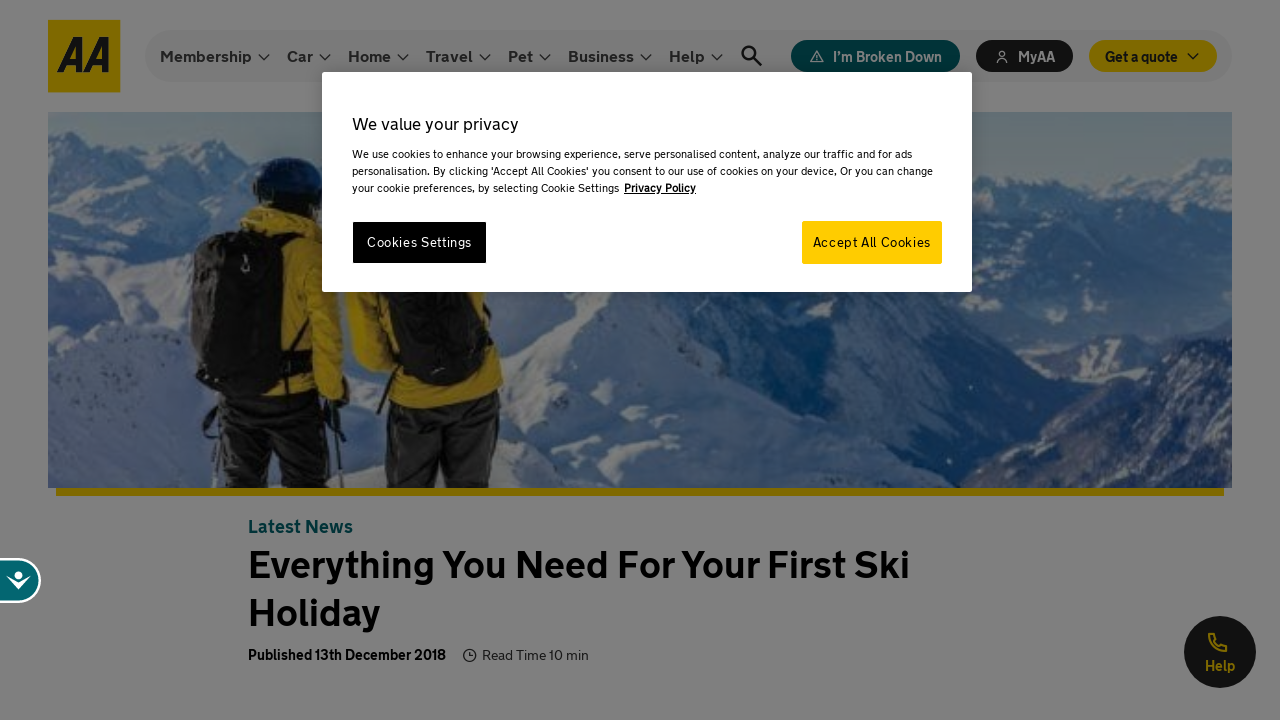

--- FILE ---
content_type: text/html; charset=UTF-8
request_url: https://www.theaa.ie/blog/need-to-know-first-ski-holiday/
body_size: 16852
content:
<!doctype html>
<html lang="en-US">
<head><script>(function(w,i,g){w[g]=w[g]||[];if(typeof w[g].push=='function')w[g].push(i)})
(window,'GTM-SXRL','google_tags_first_party');</script><script>(function(w,d,s,l){w[l]=w[l]||[];(function(){w[l].push(arguments);})('set', 'developer_id.dYzg1YT', true);
		w[l].push({'gtm.start':new Date().getTime(),event:'gtm.js'});var f=d.getElementsByTagName(s)[0],
		j=d.createElement(s);j.async=true;j.src='/metrics/';
		f.parentNode.insertBefore(j,f);
		})(window,document,'script','dataLayer');</script>
    <meta charset="UTF-8" />
    <meta name="viewport" content="width=device-width, initial-scale=1" />
    <title>Everything You Need For Your First Ski Holiday | theAA</title>
   <meta name='robots' content='index, follow, max-image-preview:large, max-snippet:-1, max-video-preview:-1' />
	<style>img:is([sizes="auto" i], [sizes^="auto," i]) { contain-intrinsic-size: 3000px 1500px }</style>
	
	<!-- This site is optimized with the Yoast SEO Premium plugin v26.6 (Yoast SEO v26.6) - https://yoast.com/wordpress/plugins/seo/ -->
	<meta name="description" content="Planning your first ski holiday? We have teamed up with Ski Club Ireland for their expert advice on how you can prepare for your first skiing experience." />
	<link rel="canonical" href="https://www.theaa.ie/blog/need-to-know-first-ski-holiday/" />
	<meta property="og:locale" content="en_US" />
	<meta property="og:type" content="article" />
	<meta property="og:title" content="Everything You Need For Your First Ski Holiday" />
	<meta property="og:description" content="Planning your first ski holiday? We have teamed up with Ski Club Ireland for their expert advice on how you can prepare for your first skiing experience." />
	<meta property="og:url" content="https://www.theaa.ie/blog/need-to-know-first-ski-holiday/" />
	<meta property="og:site_name" content="The AA" />
	<meta property="article:publisher" content="https://www.facebook.com/theaaie/" />
	<meta property="article:published_time" content="2018-12-13T09:07:27+00:00" />
	<meta property="article:modified_time" content="2025-03-26T16:16:58+00:00" />
	<meta property="og:image" content="https://www.theaa.ie/wp-content/uploads/2017/09/Winter-Travel-Image-e1505213374409.jpg" />
	<meta property="og:image:width" content="640" />
	<meta property="og:image:height" content="427" />
	<meta property="og:image:type" content="image/jpeg" />
	<meta name="author" content="AARoadwatch" />
	<meta name="twitter:card" content="summary_large_image" />
	<meta name="twitter:creator" content="@theaaie" />
	<meta name="twitter:site" content="@theaaie" />
	<meta name="twitter:label1" content="Written by" />
	<meta name="twitter:data1" content="AARoadwatch" />
	<meta name="twitter:label2" content="Est. reading time" />
	<meta name="twitter:data2" content="4 minutes" />
	<script type="application/ld+json" class="yoast-schema-graph">{"@context":"https://schema.org","@graph":[{"@type":"Article","@id":"https://www.theaa.ie/blog/need-to-know-first-ski-holiday/#article","isPartOf":{"@id":"https://www.theaa.ie/blog/need-to-know-first-ski-holiday/"},"author":{"name":"AARoadwatch","@id":"https://www.theaa.ie/#/schema/person/585f774589cef8d445f2127410446a29"},"headline":"Everything You Need For Your First Ski Holiday","datePublished":"2018-12-13T09:07:27+00:00","dateModified":"2025-03-26T16:16:58+00:00","mainEntityOfPage":{"@id":"https://www.theaa.ie/blog/need-to-know-first-ski-holiday/"},"wordCount":881,"publisher":{"@id":"https://www.theaa.ie/#organization"},"image":{"@id":"https://www.theaa.ie/blog/need-to-know-first-ski-holiday/#primaryimage"},"thumbnailUrl":"https://www.theaa.ie/wp-content/uploads/2017/09/Winter-Travel-Image-e1505213374409.jpg","articleSection":["Latest News","Travel"],"inLanguage":"en-US"},{"@type":"WebPage","@id":"https://www.theaa.ie/blog/need-to-know-first-ski-holiday/","url":"https://www.theaa.ie/blog/need-to-know-first-ski-holiday/","name":"Everything You Need For Your First Ski Holiday | theAA","isPartOf":{"@id":"https://www.theaa.ie/#website"},"primaryImageOfPage":{"@id":"https://www.theaa.ie/blog/need-to-know-first-ski-holiday/#primaryimage"},"image":{"@id":"https://www.theaa.ie/blog/need-to-know-first-ski-holiday/#primaryimage"},"thumbnailUrl":"https://www.theaa.ie/wp-content/uploads/2017/09/Winter-Travel-Image-e1505213374409.jpg","datePublished":"2018-12-13T09:07:27+00:00","dateModified":"2025-03-26T16:16:58+00:00","description":"Planning your first ski holiday? We have teamed up with Ski Club Ireland for their expert advice on how you can prepare for your first skiing experience.","breadcrumb":{"@id":"https://www.theaa.ie/blog/need-to-know-first-ski-holiday/#breadcrumb"},"inLanguage":"en-US","potentialAction":[{"@type":"ReadAction","target":["https://www.theaa.ie/blog/need-to-know-first-ski-holiday/"]}]},{"@type":"ImageObject","inLanguage":"en-US","@id":"https://www.theaa.ie/blog/need-to-know-first-ski-holiday/#primaryimage","url":"https://www.theaa.ie/wp-content/uploads/2017/09/Winter-Travel-Image-e1505213374409.jpg","contentUrl":"https://www.theaa.ie/wp-content/uploads/2017/09/Winter-Travel-Image-e1505213374409.jpg","width":640,"height":427,"caption":"Skiers loooking at mountain view in St. Anton am Arlberg, Austria"},{"@type":"BreadcrumbList","@id":"https://www.theaa.ie/blog/need-to-know-first-ski-holiday/#breadcrumb","itemListElement":[{"@type":"ListItem","position":1,"name":"Home","item":"https://www.theaa.ie/"},{"@type":"ListItem","position":2,"name":"Blog","item":"https://www.theaa.ie/blog/"},{"@type":"ListItem","position":3,"name":"Everything You Need For Your First Ski Holiday"}]},{"@type":"WebSite","@id":"https://www.theaa.ie/#website","url":"https://www.theaa.ie/","name":"The AA","description":"Get the best value car, home and travel insurance quotes from one of Ireland&#039;s top insurance brokers.","publisher":{"@id":"https://www.theaa.ie/#organization"},"potentialAction":[{"@type":"SearchAction","target":{"@type":"EntryPoint","urlTemplate":"https://www.theaa.ie/?s={search_term_string}"},"query-input":{"@type":"PropertyValueSpecification","valueRequired":true,"valueName":"search_term_string"}}],"inLanguage":"en-US"},{"@type":"Organization","@id":"https://www.theaa.ie/#organization","name":"The AA Ireland","url":"https://www.theaa.ie/","logo":{"@type":"ImageObject","inLanguage":"en-US","@id":"https://www.theaa.ie/#/schema/logo/image/","url":"https://www.theaa.ie/wp-content/uploads/2022/02/cropped-AA-Logo-Yellow-Stroke.jpg","contentUrl":"https://www.theaa.ie/wp-content/uploads/2022/02/cropped-AA-Logo-Yellow-Stroke.jpg","width":512,"height":512,"caption":"The AA Ireland"},"image":{"@id":"https://www.theaa.ie/#/schema/logo/image/"},"sameAs":["https://www.facebook.com/theaaie/","https://x.com/theaaie","https://www.instagram.com/theaaie","https://www.linkedin.com/company/aa-ireland","https://www.youtube.com/user/TheAAIreland","https://en.wikipedia.org/wiki/AA_Ireland"]},{"@type":"Person","@id":"https://www.theaa.ie/#/schema/person/585f774589cef8d445f2127410446a29","name":"AARoadwatch","image":{"@type":"ImageObject","inLanguage":"en-US","@id":"https://www.theaa.ie/#/schema/person/image/","url":"https://secure.gravatar.com/avatar/?s=96&d=mm&r=g","contentUrl":"https://secure.gravatar.com/avatar/?s=96&d=mm&r=g","caption":"AARoadwatch"},"url":"https://www.theaa.ie/blog/author/aaroadwatch/"}]}</script>
	<!-- / Yoast SEO Premium plugin. -->


<link rel='dns-prefetch' href='//www.theaa.ie' />
		<style>
			.lazyload,
			.lazyloading {
				max-width: 100%;
			}
		</style>
		<script type="text/javascript">
/* <![CDATA[ */
window._wpemojiSettings = {"baseUrl":"https:\/\/s.w.org\/images\/core\/emoji\/16.0.1\/72x72\/","ext":".png","svgUrl":"https:\/\/s.w.org\/images\/core\/emoji\/16.0.1\/svg\/","svgExt":".svg","source":{"concatemoji":"https:\/\/www.theaa.ie\/wp-includes\/js\/wp-emoji-release.min.js?ver=6.8.3"}};
/*! This file is auto-generated */
!function(s,n){var o,i,e;function c(e){try{var t={supportTests:e,timestamp:(new Date).valueOf()};sessionStorage.setItem(o,JSON.stringify(t))}catch(e){}}function p(e,t,n){e.clearRect(0,0,e.canvas.width,e.canvas.height),e.fillText(t,0,0);var t=new Uint32Array(e.getImageData(0,0,e.canvas.width,e.canvas.height).data),a=(e.clearRect(0,0,e.canvas.width,e.canvas.height),e.fillText(n,0,0),new Uint32Array(e.getImageData(0,0,e.canvas.width,e.canvas.height).data));return t.every(function(e,t){return e===a[t]})}function u(e,t){e.clearRect(0,0,e.canvas.width,e.canvas.height),e.fillText(t,0,0);for(var n=e.getImageData(16,16,1,1),a=0;a<n.data.length;a++)if(0!==n.data[a])return!1;return!0}function f(e,t,n,a){switch(t){case"flag":return n(e,"\ud83c\udff3\ufe0f\u200d\u26a7\ufe0f","\ud83c\udff3\ufe0f\u200b\u26a7\ufe0f")?!1:!n(e,"\ud83c\udde8\ud83c\uddf6","\ud83c\udde8\u200b\ud83c\uddf6")&&!n(e,"\ud83c\udff4\udb40\udc67\udb40\udc62\udb40\udc65\udb40\udc6e\udb40\udc67\udb40\udc7f","\ud83c\udff4\u200b\udb40\udc67\u200b\udb40\udc62\u200b\udb40\udc65\u200b\udb40\udc6e\u200b\udb40\udc67\u200b\udb40\udc7f");case"emoji":return!a(e,"\ud83e\udedf")}return!1}function g(e,t,n,a){var r="undefined"!=typeof WorkerGlobalScope&&self instanceof WorkerGlobalScope?new OffscreenCanvas(300,150):s.createElement("canvas"),o=r.getContext("2d",{willReadFrequently:!0}),i=(o.textBaseline="top",o.font="600 32px Arial",{});return e.forEach(function(e){i[e]=t(o,e,n,a)}),i}function t(e){var t=s.createElement("script");t.src=e,t.defer=!0,s.head.appendChild(t)}"undefined"!=typeof Promise&&(o="wpEmojiSettingsSupports",i=["flag","emoji"],n.supports={everything:!0,everythingExceptFlag:!0},e=new Promise(function(e){s.addEventListener("DOMContentLoaded",e,{once:!0})}),new Promise(function(t){var n=function(){try{var e=JSON.parse(sessionStorage.getItem(o));if("object"==typeof e&&"number"==typeof e.timestamp&&(new Date).valueOf()<e.timestamp+604800&&"object"==typeof e.supportTests)return e.supportTests}catch(e){}return null}();if(!n){if("undefined"!=typeof Worker&&"undefined"!=typeof OffscreenCanvas&&"undefined"!=typeof URL&&URL.createObjectURL&&"undefined"!=typeof Blob)try{var e="postMessage("+g.toString()+"("+[JSON.stringify(i),f.toString(),p.toString(),u.toString()].join(",")+"));",a=new Blob([e],{type:"text/javascript"}),r=new Worker(URL.createObjectURL(a),{name:"wpTestEmojiSupports"});return void(r.onmessage=function(e){c(n=e.data),r.terminate(),t(n)})}catch(e){}c(n=g(i,f,p,u))}t(n)}).then(function(e){for(var t in e)n.supports[t]=e[t],n.supports.everything=n.supports.everything&&n.supports[t],"flag"!==t&&(n.supports.everythingExceptFlag=n.supports.everythingExceptFlag&&n.supports[t]);n.supports.everythingExceptFlag=n.supports.everythingExceptFlag&&!n.supports.flag,n.DOMReady=!1,n.readyCallback=function(){n.DOMReady=!0}}).then(function(){return e}).then(function(){var e;n.supports.everything||(n.readyCallback(),(e=n.source||{}).concatemoji?t(e.concatemoji):e.wpemoji&&e.twemoji&&(t(e.twemoji),t(e.wpemoji)))}))}((window,document),window._wpemojiSettings);
/* ]]> */
</script>
<style id='wp-emoji-styles-inline-css' type='text/css'>

	img.wp-smiley, img.emoji {
		display: inline !important;
		border: none !important;
		box-shadow: none !important;
		height: 1em !important;
		width: 1em !important;
		margin: 0 0.07em !important;
		vertical-align: -0.1em !important;
		background: none !important;
		padding: 0 !important;
	}
</style>
<link rel='stylesheet' id='wp-block-library-css' href='https://www.theaa.ie/wp-includes/css/dist/block-library/style.min.css?ver=6.8.3' type='text/css' media='all' />
<style id='classic-theme-styles-inline-css' type='text/css'>
/*! This file is auto-generated */
.wp-block-button__link{color:#fff;background-color:#32373c;border-radius:9999px;box-shadow:none;text-decoration:none;padding:calc(.667em + 2px) calc(1.333em + 2px);font-size:1.125em}.wp-block-file__button{background:#32373c;color:#fff;text-decoration:none}
</style>
<style id='global-styles-inline-css' type='text/css'>
:root{--wp--preset--aspect-ratio--square: 1;--wp--preset--aspect-ratio--4-3: 4/3;--wp--preset--aspect-ratio--3-4: 3/4;--wp--preset--aspect-ratio--3-2: 3/2;--wp--preset--aspect-ratio--2-3: 2/3;--wp--preset--aspect-ratio--16-9: 16/9;--wp--preset--aspect-ratio--9-16: 9/16;--wp--preset--color--black: #000000;--wp--preset--color--cyan-bluish-gray: #abb8c3;--wp--preset--color--white: #ffffff;--wp--preset--color--pale-pink: #f78da7;--wp--preset--color--vivid-red: #cf2e2e;--wp--preset--color--luminous-vivid-orange: #ff6900;--wp--preset--color--luminous-vivid-amber: #fcb900;--wp--preset--color--light-green-cyan: #7bdcb5;--wp--preset--color--vivid-green-cyan: #00d084;--wp--preset--color--pale-cyan-blue: #8ed1fc;--wp--preset--color--vivid-cyan-blue: #0693e3;--wp--preset--color--vivid-purple: #9b51e0;--wp--preset--gradient--vivid-cyan-blue-to-vivid-purple: linear-gradient(135deg,rgba(6,147,227,1) 0%,rgb(155,81,224) 100%);--wp--preset--gradient--light-green-cyan-to-vivid-green-cyan: linear-gradient(135deg,rgb(122,220,180) 0%,rgb(0,208,130) 100%);--wp--preset--gradient--luminous-vivid-amber-to-luminous-vivid-orange: linear-gradient(135deg,rgba(252,185,0,1) 0%,rgba(255,105,0,1) 100%);--wp--preset--gradient--luminous-vivid-orange-to-vivid-red: linear-gradient(135deg,rgba(255,105,0,1) 0%,rgb(207,46,46) 100%);--wp--preset--gradient--very-light-gray-to-cyan-bluish-gray: linear-gradient(135deg,rgb(238,238,238) 0%,rgb(169,184,195) 100%);--wp--preset--gradient--cool-to-warm-spectrum: linear-gradient(135deg,rgb(74,234,220) 0%,rgb(151,120,209) 20%,rgb(207,42,186) 40%,rgb(238,44,130) 60%,rgb(251,105,98) 80%,rgb(254,248,76) 100%);--wp--preset--gradient--blush-light-purple: linear-gradient(135deg,rgb(255,206,236) 0%,rgb(152,150,240) 100%);--wp--preset--gradient--blush-bordeaux: linear-gradient(135deg,rgb(254,205,165) 0%,rgb(254,45,45) 50%,rgb(107,0,62) 100%);--wp--preset--gradient--luminous-dusk: linear-gradient(135deg,rgb(255,203,112) 0%,rgb(199,81,192) 50%,rgb(65,88,208) 100%);--wp--preset--gradient--pale-ocean: linear-gradient(135deg,rgb(255,245,203) 0%,rgb(182,227,212) 50%,rgb(51,167,181) 100%);--wp--preset--gradient--electric-grass: linear-gradient(135deg,rgb(202,248,128) 0%,rgb(113,206,126) 100%);--wp--preset--gradient--midnight: linear-gradient(135deg,rgb(2,3,129) 0%,rgb(40,116,252) 100%);--wp--preset--font-size--small: 13px;--wp--preset--font-size--medium: 20px;--wp--preset--font-size--large: 36px;--wp--preset--font-size--x-large: 42px;--wp--preset--spacing--20: 0.44rem;--wp--preset--spacing--30: 0.67rem;--wp--preset--spacing--40: 1rem;--wp--preset--spacing--50: 1.5rem;--wp--preset--spacing--60: 2.25rem;--wp--preset--spacing--70: 3.38rem;--wp--preset--spacing--80: 5.06rem;--wp--preset--shadow--natural: 6px 6px 9px rgba(0, 0, 0, 0.2);--wp--preset--shadow--deep: 12px 12px 50px rgba(0, 0, 0, 0.4);--wp--preset--shadow--sharp: 6px 6px 0px rgba(0, 0, 0, 0.2);--wp--preset--shadow--outlined: 6px 6px 0px -3px rgba(255, 255, 255, 1), 6px 6px rgba(0, 0, 0, 1);--wp--preset--shadow--crisp: 6px 6px 0px rgba(0, 0, 0, 1);}:where(.is-layout-flex){gap: 0.5em;}:where(.is-layout-grid){gap: 0.5em;}body .is-layout-flex{display: flex;}.is-layout-flex{flex-wrap: wrap;align-items: center;}.is-layout-flex > :is(*, div){margin: 0;}body .is-layout-grid{display: grid;}.is-layout-grid > :is(*, div){margin: 0;}:where(.wp-block-columns.is-layout-flex){gap: 2em;}:where(.wp-block-columns.is-layout-grid){gap: 2em;}:where(.wp-block-post-template.is-layout-flex){gap: 1.25em;}:where(.wp-block-post-template.is-layout-grid){gap: 1.25em;}.has-black-color{color: var(--wp--preset--color--black) !important;}.has-cyan-bluish-gray-color{color: var(--wp--preset--color--cyan-bluish-gray) !important;}.has-white-color{color: var(--wp--preset--color--white) !important;}.has-pale-pink-color{color: var(--wp--preset--color--pale-pink) !important;}.has-vivid-red-color{color: var(--wp--preset--color--vivid-red) !important;}.has-luminous-vivid-orange-color{color: var(--wp--preset--color--luminous-vivid-orange) !important;}.has-luminous-vivid-amber-color{color: var(--wp--preset--color--luminous-vivid-amber) !important;}.has-light-green-cyan-color{color: var(--wp--preset--color--light-green-cyan) !important;}.has-vivid-green-cyan-color{color: var(--wp--preset--color--vivid-green-cyan) !important;}.has-pale-cyan-blue-color{color: var(--wp--preset--color--pale-cyan-blue) !important;}.has-vivid-cyan-blue-color{color: var(--wp--preset--color--vivid-cyan-blue) !important;}.has-vivid-purple-color{color: var(--wp--preset--color--vivid-purple) !important;}.has-black-background-color{background-color: var(--wp--preset--color--black) !important;}.has-cyan-bluish-gray-background-color{background-color: var(--wp--preset--color--cyan-bluish-gray) !important;}.has-white-background-color{background-color: var(--wp--preset--color--white) !important;}.has-pale-pink-background-color{background-color: var(--wp--preset--color--pale-pink) !important;}.has-vivid-red-background-color{background-color: var(--wp--preset--color--vivid-red) !important;}.has-luminous-vivid-orange-background-color{background-color: var(--wp--preset--color--luminous-vivid-orange) !important;}.has-luminous-vivid-amber-background-color{background-color: var(--wp--preset--color--luminous-vivid-amber) !important;}.has-light-green-cyan-background-color{background-color: var(--wp--preset--color--light-green-cyan) !important;}.has-vivid-green-cyan-background-color{background-color: var(--wp--preset--color--vivid-green-cyan) !important;}.has-pale-cyan-blue-background-color{background-color: var(--wp--preset--color--pale-cyan-blue) !important;}.has-vivid-cyan-blue-background-color{background-color: var(--wp--preset--color--vivid-cyan-blue) !important;}.has-vivid-purple-background-color{background-color: var(--wp--preset--color--vivid-purple) !important;}.has-black-border-color{border-color: var(--wp--preset--color--black) !important;}.has-cyan-bluish-gray-border-color{border-color: var(--wp--preset--color--cyan-bluish-gray) !important;}.has-white-border-color{border-color: var(--wp--preset--color--white) !important;}.has-pale-pink-border-color{border-color: var(--wp--preset--color--pale-pink) !important;}.has-vivid-red-border-color{border-color: var(--wp--preset--color--vivid-red) !important;}.has-luminous-vivid-orange-border-color{border-color: var(--wp--preset--color--luminous-vivid-orange) !important;}.has-luminous-vivid-amber-border-color{border-color: var(--wp--preset--color--luminous-vivid-amber) !important;}.has-light-green-cyan-border-color{border-color: var(--wp--preset--color--light-green-cyan) !important;}.has-vivid-green-cyan-border-color{border-color: var(--wp--preset--color--vivid-green-cyan) !important;}.has-pale-cyan-blue-border-color{border-color: var(--wp--preset--color--pale-cyan-blue) !important;}.has-vivid-cyan-blue-border-color{border-color: var(--wp--preset--color--vivid-cyan-blue) !important;}.has-vivid-purple-border-color{border-color: var(--wp--preset--color--vivid-purple) !important;}.has-vivid-cyan-blue-to-vivid-purple-gradient-background{background: var(--wp--preset--gradient--vivid-cyan-blue-to-vivid-purple) !important;}.has-light-green-cyan-to-vivid-green-cyan-gradient-background{background: var(--wp--preset--gradient--light-green-cyan-to-vivid-green-cyan) !important;}.has-luminous-vivid-amber-to-luminous-vivid-orange-gradient-background{background: var(--wp--preset--gradient--luminous-vivid-amber-to-luminous-vivid-orange) !important;}.has-luminous-vivid-orange-to-vivid-red-gradient-background{background: var(--wp--preset--gradient--luminous-vivid-orange-to-vivid-red) !important;}.has-very-light-gray-to-cyan-bluish-gray-gradient-background{background: var(--wp--preset--gradient--very-light-gray-to-cyan-bluish-gray) !important;}.has-cool-to-warm-spectrum-gradient-background{background: var(--wp--preset--gradient--cool-to-warm-spectrum) !important;}.has-blush-light-purple-gradient-background{background: var(--wp--preset--gradient--blush-light-purple) !important;}.has-blush-bordeaux-gradient-background{background: var(--wp--preset--gradient--blush-bordeaux) !important;}.has-luminous-dusk-gradient-background{background: var(--wp--preset--gradient--luminous-dusk) !important;}.has-pale-ocean-gradient-background{background: var(--wp--preset--gradient--pale-ocean) !important;}.has-electric-grass-gradient-background{background: var(--wp--preset--gradient--electric-grass) !important;}.has-midnight-gradient-background{background: var(--wp--preset--gradient--midnight) !important;}.has-small-font-size{font-size: var(--wp--preset--font-size--small) !important;}.has-medium-font-size{font-size: var(--wp--preset--font-size--medium) !important;}.has-large-font-size{font-size: var(--wp--preset--font-size--large) !important;}.has-x-large-font-size{font-size: var(--wp--preset--font-size--x-large) !important;}
:where(.wp-block-post-template.is-layout-flex){gap: 1.25em;}:where(.wp-block-post-template.is-layout-grid){gap: 1.25em;}
:where(.wp-block-columns.is-layout-flex){gap: 2em;}:where(.wp-block-columns.is-layout-grid){gap: 2em;}
:root :where(.wp-block-pullquote){font-size: 1.5em;line-height: 1.6;}
</style>
<link rel='stylesheet' id='aa-campaigns-styles-css' href='https://www.theaa.ie/wp-content/plugins/AACampaigns/assets/style.css?ver=1.0.0' type='text/css' media='all' />
<link rel='stylesheet' id='met-weather-warnings-css' href='https://www.theaa.ie/wp-content/plugins/met-weather-warnings/styles.css?ver=6.8.3' type='text/css' media='all' />
<link rel='stylesheet' id='open_wp_css-css' href='https://www.theaa.ie/wp-content/plugins/opening-hours/wp/css/css.css?ver=6.8.3' type='text/css' media='all' />
<link rel='stylesheet' id='index_css-css' href='https://www.theaa.ie/wp-content/themes/aa/dist/index.css?ver=1.1.22' type='text/css' media='all' />
<script type="text/javascript" src="https://www.theaa.ie/wp-includes/js/jquery/jquery.min.js?ver=3.7.1" id="jquery-core-js"></script>
<script type="text/javascript" src="https://www.theaa.ie/wp-includes/js/jquery/jquery-migrate.min.js?ver=3.4.1" id="jquery-migrate-js"></script>
<script type="text/javascript" id="open_wp_js-js-extra">
/* <![CDATA[ */
var we_are_open_wp_ajax = {"url":"https:\/\/www.theaa.ie\/wp-admin\/admin-ajax.php","action":"we_are_open_wp_ajax"};
/* ]]> */
</script>
<script type="text/javascript" src="https://www.theaa.ie/wp-content/plugins/opening-hours/wp/js/js.js?ver=6.8.3" id="open_wp_js-js"></script>
<link rel="https://api.w.org/" href="https://www.theaa.ie/wp-json/" /><link rel="alternate" title="JSON" type="application/json" href="https://www.theaa.ie/wp-json/wp/v2/posts/28995" /><link rel="EditURI" type="application/rsd+xml" title="RSD" href="https://www.theaa.ie/xmlrpc.php?rsd" />
<link rel='shortlink' href='https://www.theaa.ie/?p=28995' />
<link rel="alternate" title="oEmbed (JSON)" type="application/json+oembed" href="https://www.theaa.ie/wp-json/oembed/1.0/embed?url=https%3A%2F%2Fwww.theaa.ie%2Fblog%2Fneed-to-know-first-ski-holiday%2F" />
<link rel="alternate" title="oEmbed (XML)" type="text/xml+oembed" href="https://www.theaa.ie/wp-json/oembed/1.0/embed?url=https%3A%2F%2Fwww.theaa.ie%2Fblog%2Fneed-to-know-first-ski-holiday%2F&#038;format=xml" />

<style>@media screen and (max-width: 991px){.hero-pdp__inner__content {position: relative;bottom: auto;width: calc(100% - 1.6rem);margin: -8.8rem auto 0;padding: 7px !important;left: auto;background-color: #ffd400 !important;}}p.hero-pdp__footnotes {
    font-size: 13px;
    width: 50%;
    float: right;
    padding: 10px;
    line-height: 18px;
}
@media screen and (max-width: 991px) {
    p.hero-pdp__footnotes {
    font-size: 11px;
    line-height: 13px;
    padding:15px;
    width: 100%;
    float: right;
}
}
@media screen and (max-width: 1024px) {
    p.hero-pdp__footnotes {
    font-size: 11px;
    line-height: 13px;
    padding:15px;
    width: 40%;
    float: right;
}
}

@media screen and (max-width: 768px) {
    p.hero-pdp__footnotes {
    font-size: 11px;
    line-height: 13px;
    padding:15px;
    width: 100%;
    float: right;
}
	}</style>
<meta name="p:domain_verify" content="7a4c0227e1b38e68f1592c7865c1fd34"/><style>.ot-floating-button__front{display:none;}</style>
<style>
@media screen and (max-width: 991px) {
    .help {
        height: 7.2rem !important;
        width: 7.2rem !important;
        border: 1px solid #FFCC00 !important;
    }
}
</style>
		<script>
			document.documentElement.className = document.documentElement.className.replace('no-js', 'js');
		</script>
				<style>
			.no-js img.lazyload {
				display: none;
			}

			figure.wp-block-image img.lazyloading {
				min-width: 150px;
			}

			.lazyload,
			.lazyloading {
				--smush-placeholder-width: 100px;
				--smush-placeholder-aspect-ratio: 1/1;
				width: var(--smush-image-width, var(--smush-placeholder-width)) !important;
				aspect-ratio: var(--smush-image-aspect-ratio, var(--smush-placeholder-aspect-ratio)) !important;
			}

						.lazyload, .lazyloading {
				opacity: 0;
			}

			.lazyloaded {
				opacity: 1;
				transition: opacity 400ms;
				transition-delay: 0ms;
			}

					</style>
		<link rel="icon" href="https://www.theaa.ie/wp-content/uploads/2022/02/cropped-AA-Logo-Yellow-Stroke-1-32x32.jpg" sizes="32x32" />
<link rel="icon" href="https://www.theaa.ie/wp-content/uploads/2022/02/cropped-AA-Logo-Yellow-Stroke-1-192x192.jpg" sizes="192x192" />
<link rel="apple-touch-icon" href="https://www.theaa.ie/wp-content/uploads/2022/02/cropped-AA-Logo-Yellow-Stroke-1-180x180.jpg" />
<meta name="msapplication-TileImage" content="https://www.theaa.ie/wp-content/uploads/2022/02/cropped-AA-Logo-Yellow-Stroke-1-270x270.jpg" />
		<style type="text/css" id="wp-custom-css">
			.hero-pdp__inner__content > p {
    font-size: 3.2rem;
    line-height: 4rem;
    margin-top: 0px;
    margin-bottom: 2.4rem;
}
.hero-pdp__inner__content h1 {
    font-weight: 400;
    font-size: 2.2rem;
    line-height: 4rem;
    margin-top: 8px;
    margin-bottom: 2.4rem;
}
.rewards > ul.page-navigation-block__nav {
    display: flex;
    flex-wrap: wrap;
    justify-content: center;
    padding: 0;
    margin: 0;
    list-style: none;
}

.rewards > ul.page-navigation-block__nav > li.page-navigation-block__nav__item {
    flex: 1 0 20%;
    box-sizing: border-box;
    padding: 10px;
}

.rewards > ul.page-navigation-block__nav > li.page-navigation-block__nav__item > .page-navigation-block__nav__item__link > .page-navigation-block__nav__item__img > img {
    justify-content: center; /* Centers the ul horizontally */
    align-items: center; /* Centers the ul vertically if necessary */
    position: relative;
    text-align: center;
	border-radius:10px;
}

.rewards > ul.page-navigation-block__nav > li.page-navigation-block__nav__item > .page-navigation-block__nav__item__link > .page-navigation-block__nav__item__img {
    width: 100%;
    height:100%;
}
.rewards:before {
    content: "";
    display: block;
    position: absolute;
    top: -75px;
    left: 0;
    width: 100%;
    height: 20.2rem;
    background-color: #24889212;
}

.rewards > ul.page-navigation-block__nav > li.page-navigation-block__nav__item {
    margin: 0 2rem;
    width: 10rem;
}

@media (max-width: 768px) {
    .rewards > ul.page-navigation-block__nav > li.page-navigation-block__nav__item {
        flex: 1 0 33.33%; /* Changes width to 33.33% on mobile */
    }
}

div.rewards {
    display: flex;
    justify-content: center; /* Centers the ul horizontally */
    align-items: center; /* Centers the ul vertically if necessary */
    position: relative;
}

@media screen and (max-width: 767px) {
    div.rewards {
        padding-left: 3.2rem;
        padding-right: 3.2rem;
    }
}

sup { 
	font-size: 10px;
  vertical-align: super;
}


@media (min-width: 992px) {
.verdict-block > .container > .row > .col-lg-8.offset-lg-2.full-width {
    margin-left: 0%;
    width: 100%;
}
}

.notifications-banner.color-orange {
    background-color: #F77400;
	  color: #ffffff;
}
.notifications-banner.color-orange a {
	  color: #ffffff;
	text-decoration:underline;
}
.notifications-banner.color-yellow {
    background-color: #ffcc00;
	  color: #000000;
}
.notifications-banner.color-yellow a {
	  color: #000000;
	text-decoration:underline;
}
.header__nav__menu__item__link.has-submenu {
	padding-right:2rem !important
}		</style>
		</head>

<body class="wp-singular post-template-default single single-post postid-28995 single-format-standard wp-theme-aa">

    <a id='skip-nav' class='screenreader-text' href='#main'>Skip to Content</a>

        <header class="header aa-">
	<div class="container">
		<a href="https://www.theaa.ie" class="header__logo">
			<img src="https://www.theaa.ie/wp-content/themes/aa/img/logo.svg" alt="AA" height="80" width="80">
		</a>
		<div class="header_navigation_section">
			<div class="header__search">
				<div class="header__search__input">
					<form method="get" action="https://www.theaa.ie">
						<input type="text" name="s" placeholder="How can we help you today?">
						<i class="ci-search"></i>
					</form>
				</div>
				<button type="button" class="header__search__close" aria-label="Close Search">
					<i class="ci-close_big"></i>
				</button>
				<div class="header__search__pages">
					<p class="small"><strong>Pages</strong></p>
					<ul class="header__search__pages__list">
							<li class="header__search__pages__list__item">
								<a href="https://www.theaa.ie/car-insurance/" class="header__search__pages__list__item__link">Car Insurance</a>
							</li>
							<li class="header__search__pages__list__item">
								<a href="https://www.theaa.ie/travel-insurance/" class="header__search__pages__list__item__link">Travel Insurance</a>
							</li>
							<li class="header__search__pages__list__item">
								<a href="https://www.theaa.ie/home-insurance/" class="header__search__pages__list__item__link">Home Insurance</a>
							</li>
					</ul>
				</div>
				<div class="header__search__discover">
					<p class="small"><strong>Discover</strong></p>
					<ul class="header__search__discover__grid">
							<li class="header__search__discover__grid__item">
								<a href="https://www.theaa.ie/blog/" class="header__search__discover__grid__item__link">AA Blog</a>
								<img src="https://www.theaa.ie/wp-content/uploads/2022/02/unsplash_7ZrS4VUshUU.jpg" alt="AA Blog - Latest News Across Ireland">
							</li>
							<li class="header__search__discover__grid__item">
								<a href="https://www.theaa.ie/help-centre/" class="header__search__discover__grid__item__link">Help Centre</a>
								<img src="https://www.theaa.ie/wp-content/uploads/2022/02/Helpcentre_mob.jpg" alt="The AA Help Centre - Finding the answers to your questions">
							</li>
							<li class="header__search__discover__grid__item">
								<a href="https://www.theaa.ie/aa-membership/european-breakdown-cover/" class="header__search__discover__grid__item__link">EU Breakdown</a>
								<img src="https://www.theaa.ie/wp-content/uploads/2022/02/andrew-ridley-Kt5hRENuotI-unsplash.jpg" alt="European Breakdown Cover - Keeping you on your way, while you&apos;re away.">
							</li>
							<li class="header__search__discover__grid__item">
								<a href="https://www.theaa.ie/aa-app-breakdown-rewards/" class="header__search__discover__grid__item__link">AA App</a>
								<img src="https://www.theaa.ie/wp-content/uploads/2022/03/AA_Membership_-Hero_Mobile.jpg" alt="The AA App - Our app unlocks special discounts &amp; rewards like 3c off every litre of fuel at select CircleK garages nationwide! Roadside">
							</li>
					</ul>
				</div>
				<div class="header__search__results" id="search-results-ajax">
				</div>
			</div>

			<nav class="header__nav">
				<ul class="header__nav__menu">

					<li class="header__nav__menu__item">
							<a href="#" class="header__nav__menu__item__link has-submenu">Membership</a>
							<div class="submenu">
								<div class="submenu__head">
									<button type="button" class="submenu__head__back"><i class="ci-chevron_big_left"></i></button>
									<p>Membership</p>
									<button type="button" class="submenu__head__close"><i class="ci-close_big"></i></button>
								</div>
								<div class="submenu__links">
									<div class="submenu__links__ctas">
										
											<a href="https://www.theaa.ie/v2/membership/journey/?offerCode=DIG65" class="primary">Buy AA Membership</a>

											<a href="https://www.theaa.ie/my-account/">Renew Membership</a>

											<a href="https://www.theaa.ie/rescue/journey/welcome" class="primary">Request Breakdown Assistance</a>
									</div>
									<div class="submenu__links__menu">
										<ul class="submenu__links__menu__list">
															<li class="submenu__links__menu__list__item">
																<a href="https://www.theaa.ie/aa-membership/" 
																class="submenu__links__menu__list__item__link "
																>
																	<span>AA Membership</span>
																</a>
															</li>
														
															<li class="submenu__links__menu__list__item">
																<a href="https://www.theaa.ie/aa-membership/fuel-savings/" 
																class="submenu__links__menu__list__item__link "
																>
																	<span>Fuel Savings</span>
																</a>
															</li>
														
															<li class="submenu__links__menu__list__item">
																<a href="https://www.theaa.ie/aa-membership/fuel-prices/" 
																class="submenu__links__menu__list__item__link "
																>
																	<span>Fuel Price</span>
																</a>
															</li>
														
															<li class="submenu__links__menu__list__item">
																<a href="https://www.theaa.ie/aa-membership/fuel-assist/" 
																class="submenu__links__menu__list__item__link "
																>
																	<span>Fuel Assist</span>
																</a>
															</li>
														
															<li class="submenu__links__menu__list__item">
																<a href="https://www.theaa.ie/aa-membership/join-aa-membership/" 
																class="submenu__links__menu__list__item__link "
																>
																	<span>AA Instant Assistance</span>
																</a>
															</li>
														
															<li class="submenu__links__menu__list__item">
																<a href="https://www.theaa.ie/aa-membership/european-breakdown-cover/back-soon-ebc/" 
																class="submenu__links__menu__list__item__link "
																>
																	<span>European Breakdown Cover</span>
																</a>
															</li>
														
															<li class="submenu__links__menu__list__item">
																<a href="https://www.theaa.ie/aa-membership/company-membership/" 
																class="submenu__links__menu__list__item__link "
																>
																	<span>Company Membership</span>
																</a>
															</li>
														
										</ul>
										<ul class="submenu__links__menu__special">
														<li class="submenu__links__menu__special__item">
															<a href="https://helpcentre.theaa.ie/" class="submenu__links__menu__special__item__link">
																<img src="https://www.theaa.ie/wp-content/uploads/2022/02/HelpCentre_ico.svg" alt="Help Centre">
																<span>Help Centre</span>
															</a>
														</li>
														<li class="submenu__links__menu__special__item">
															<a href="https://www.theaa.ie/v2/my-account/login" class="submenu__links__menu__special__item__link">
																<img src="https://www.theaa.ie/wp-content/uploads/2022/02/Membership_ico.svg" alt="With the AA App, Members can get rewards &amp; discounts. Like 3c off every litre of fuel in CircleK garages nationwide.">
																<span>MyAA</span>
															</a>
														</li>
														<li class="submenu__links__menu__special__item">
															<a href="https://www.theaa.ie/aa-app-breakdown-rewards/" class="submenu__links__menu__special__item__link">
																<img src="https://www.theaa.ie/wp-content/uploads/2022/02/Rewards_ico.svg" alt="With the AA App, Members can get rewards &amp; discounts. Like 3c off every litre of fuel in CircleK garages nationwide.">
																<span>AA Rewards</span>
															</a>
														</li>
										</ul>
									</div>
								</div>
								<div class="submenu__featured">
									<div class="submenu__featured__img">
										<img src="https://www.theaa.ie/wp-content/uploads/2025/09/AA-Fuel-Discount.png" alt="AA Fuel Savings">
									</div>
									<div class="submenu__featured__content">
										<p><p>We give all our customers<strong> extra rewards as standard.</strong> Like 3c off every litre of fuel at CircleK.</p>
</p>
									</div>
									<a href="https://www.theaa.ie/aa-membership/" class="submenu__featured__link"></a>
								</div>
							</div>
					</li>
					<li class="header__nav__menu__item">
							<a href="#" class="header__nav__menu__item__link has-submenu">Car</a>
							<div class="submenu">
								<div class="submenu__head">
									<button type="button" class="submenu__head__back"><i class="ci-chevron_big_left"></i></button>
									<p>Car</p>
									<button type="button" class="submenu__head__close"><i class="ci-close_big"></i></button>
								</div>
								<div class="submenu__links">
									<div class="submenu__links__ctas">
										
											<a href="https://www.theaa.ie/v2/car-insurance/journey/my-info" class="primary">Get a Car quote</a>

											<a href="https://www.theaa.ie/v2/car-insurance/journey/retrieve-quote-otp">Retrieve a Quote</a>

											<a href="https://www.theaa.ie/v2/my-account/login">Renew Policy</a>
									</div>
									<div class="submenu__links__menu">
										<ul class="submenu__links__menu__list">
															<li class="submenu__links__menu__list__item">
																<a href="https://www.theaa.ie/car-insurance/" 
																class="submenu__links__menu__list__item__link "
																>
																	<span>Car Insurance</span>
																</a>
															</li>
														
															<li class="submenu__links__menu__list__item">
																<a href="https://www.theaa.ie/car-insurance/young-drivers-car-insurance/" 
																class="submenu__links__menu__list__item__link "
																>
																	<span>Young Driver Car Insurance</span>
																</a>
															</li>
														
															<li class="submenu__links__menu__list__item">
																<a href="https://www.theaa.ie/car-history-check/" 
																class="submenu__links__menu__list__item__link "
																>
																	<span>Car History Check</span>
																</a>
															</li>
														
															<li class="submenu__links__menu__list__item">
																<a href="https://www.theaa.ie/motoring-advice/driving-in-europe/international-driving-permit/" 
																class="submenu__links__menu__list__item__link "
																>
																	<span>International Driving Permit</span>
																</a>
															</li>
														
															<li class="submenu__links__menu__list__item">
																<a href="https://approvedcars.theaa.ie/" 
																class="submenu__links__menu__list__item__link "
																>
																	<span>Looking for a new car?</span>
																</a>
															</li>
														
															<li class="submenu__links__menu__list__item">
																<a href="https://www.theaa.ie/car-insurance/electric-vehicle-insurance/" 
																class="submenu__links__menu__list__item__link "
																>
																	<span>EV Insurance</span>
																</a>
															</li>
														
															<li class="submenu__links__menu__list__item">
																<a href="https://www.theaa.ie/aa-business/van-insurance/" 
																class="submenu__links__menu__list__item__link "
																>
																	<span>Van Insurance</span>
																</a>
															</li>
														
															<li class="submenu__links__menu__list__item">
																<a href="https://www.theaa.ie/service/" 
																class="submenu__links__menu__list__item__link "
																>
																	<span>Car Servicing</span>
																</a>
															</li>
														
															<li class="submenu__links__menu__list__item">
																<a href="https://www.theaa.ie/car-insurance/new-driver-number-requirement/" 
																class="submenu__links__menu__list__item__link "
																>
																	<span>Driver Number Update</span>
																</a>
															</li>
														
															<li class="submenu__links__menu__list__item">
																<a href="https://www.theaa.ie/aa-membership/fuel-prices/" 
																class="submenu__links__menu__list__item__link "
																>
																	<span>Fuel Prices</span>
																</a>
															</li>
														
										</ul>
										<ul class="submenu__links__menu__special">
														<li class="submenu__links__menu__special__item">
															<a href="https://helpcentre.theaa.ie/" class="submenu__links__menu__special__item__link">
																<img src="https://www.theaa.ie/wp-content/uploads/2022/02/HelpCentre_ico.svg" alt="Help Centre">
																<span>Help Centre</span>
															</a>
														</li>
														<li class="submenu__links__menu__special__item">
															<a href="https://www.theaa.ie/aa-membership/" class="submenu__links__menu__special__item__link">
																<img src="https://www.theaa.ie/wp-content/uploads/2022/02/Membership_ico.svg" alt="With the AA App, Members can get rewards &amp; discounts. Like 3c off every litre of fuel in CircleK garages nationwide.">
																<span>AA Membership</span>
															</a>
														</li>
														<li class="submenu__links__menu__special__item">
															<a href="https://www.theaa.ie/aa-approved-cars/" class="submenu__links__menu__special__item__link">
																<img src="https://www.theaa.ie/wp-content/uploads/2022/02/Rewards_ico.svg" alt="With the AA App, Members can get rewards &amp; discounts. Like 3c off every litre of fuel in CircleK garages nationwide.">
																<span>AA Approved Cars</span>
															</a>
														</li>
														<li class="submenu__links__menu__special__item">
															<a href="https://www.theaa.ie/aa-car-awards-2022/" class="submenu__links__menu__special__item__link">
																<img src="https://www.theaa.ie/wp-content/uploads/2022/10/star-teal.svg" alt="">
																<span>AA Car Awards</span>
															</a>
														</li>
														<li class="submenu__links__menu__special__item">
															<a href="https://www.theaa.ie/service/" class="submenu__links__menu__special__item__link">
																<img src="https://www.theaa.ie/wp-content/uploads/2023/01/service_icon_ico.svg" alt="AA Service Icon">
																<span>AA Approved Service</span>
															</a>
														</li>
										</ul>
									</div>
								</div>
								<div class="submenu__featured">
									<div class="submenu__featured__img">
										<img src="https://www.theaa.ie/wp-content/uploads/2025/02/Screenshot-2025-02-28-at-10.50.44.png" alt="">
									</div>
									<div class="submenu__featured__content">
										<p><p><strong>Important: Update your driver number</strong> to buy or renew your car insurance policy — <strong>without it, renewal won’t be possible.</strong></p>
</p>
									</div>
									<a href="https://www.theaa.ie/car-insurance/new-driver-number-requirement/" class="submenu__featured__link"></a>
								</div>
							</div>
					</li>
					<li class="header__nav__menu__item">
							<a href="#" class="header__nav__menu__item__link has-submenu">Home</a>
							<div class="submenu">
								<div class="submenu__head">
									<button type="button" class="submenu__head__back"><i class="ci-chevron_big_left"></i></button>
									<p>Home</p>
									<button type="button" class="submenu__head__close"><i class="ci-close_big"></i></button>
								</div>
								<div class="submenu__links">
									<div class="submenu__links__ctas">
										
											<a href="https://www.theaa.ie/home-insurance/quickquote/" class="primary">Get a Home quote</a>

											<a href="https://www.theaa.ie/my-account/">Renew Policy</a>
									</div>
									<div class="submenu__links__menu">
										<ul class="submenu__links__menu__list">
															<li class="submenu__links__menu__list__item">
																<a href="https://www.theaa.ie/home-insurance/" 
																class="submenu__links__menu__list__item__link "
																>
																	<span>Home Insurance</span>
																</a>
															</li>
														
															<li class="submenu__links__menu__list__item">
																<a href="https://www.theaa.ie/home-insurance/holiday-home-insurance/" 
																class="submenu__links__menu__list__item__link "
																>
																	<span>Holiday Home Insurance</span>
																</a>
															</li>
														
															<li class="submenu__links__menu__list__item">
																<a href="https://www.theaa.ie/home-insurance/landlord-insurance/" 
																class="submenu__links__menu__list__item__link "
																>
																	<span>Landlord Insurance</span>
																</a>
															</li>
														
															<li class="submenu__links__menu__list__item">
																<a href="https://www.theaa.ie/home-insurance/home-membership/" 
																class="submenu__links__menu__list__item__link "
																>
																	<span>Home Membership</span>
																</a>
															</li>
														
															<li class="submenu__links__menu__list__item">
																<a href="https://www.theaa.ie/home-insurance/contents-insurance/" 
																class="submenu__links__menu__list__item__link "
																>
																	<span>Contents Insurance</span>
																</a>
															</li>
														
										</ul>
										<ul class="submenu__links__menu__special">
														<li class="submenu__links__menu__special__item">
															<a href="https://helpcentre.theaa.ie/" class="submenu__links__menu__special__item__link">
																<img src="https://www.theaa.ie/wp-content/uploads/2022/02/HelpCentre_ico.svg" alt="Help Centre">
																<span>Help Centre</span>
															</a>
														</li>
														<li class="submenu__links__menu__special__item">
															<a href="https://www.theaa.ie/aa-app-breakdown-rewards/" class="submenu__links__menu__special__item__link">
																<img src="https://www.theaa.ie/wp-content/uploads/2022/02/Rewards_ico.svg" alt="With the AA App, Members can get rewards &amp; discounts. Like 3c off every litre of fuel in CircleK garages nationwide.">
																<span>AA Rewards</span>
															</a>
														</li>
										</ul>
									</div>
								</div>
								<div class="submenu__featured">
									<div class="submenu__featured__img">
										<img src="https://www.theaa.ie/wp-content/uploads/2025/09/PDP_Mobile.png" alt="Home Insurance, House Insurance, Home Insurance Ireland, House Insurance Ireland">
									</div>
									<div class="submenu__featured__content">
										<p><p>We will <strong>protect your home</strong> with the cover you need 🏡</p>
</p>
									</div>
									<a href="https://www.theaa.ie/home-insurance/" class="submenu__featured__link"></a>
								</div>
							</div>
					</li>
					<li class="header__nav__menu__item">
							<a href="#" class="header__nav__menu__item__link has-submenu">Travel</a>
							<div class="submenu">
								<div class="submenu__head">
									<button type="button" class="submenu__head__back"><i class="ci-chevron_big_left"></i></button>
									<p>Travel</p>
									<button type="button" class="submenu__head__close"><i class="ci-close_big"></i></button>
								</div>
								<div class="submenu__links">
									<div class="submenu__links__ctas">
										
											<a href="https://www.theaa.ie/v2/travel-insurance/journey/" class="primary">Get a Travel quote</a>

											<a href="https://www.theaa.ie/my-account/">Renew Policy</a>
									</div>
									<div class="submenu__links__menu">
										<ul class="submenu__links__menu__list">
															<li class="submenu__links__menu__list__item">
																<a href="https://www.theaa.ie/travel-insurance/multi-trip-travel-insurance/" 
																class="submenu__links__menu__list__item__link "
																>
																	<span>Multi-Trip (12 Months)</span>
																</a>
															</li>
														
															<li class="submenu__links__menu__list__item">
																<a href="https://www.theaa.ie/travel-insurance/single-trip-travel-insurance/" 
																class="submenu__links__menu__list__item__link "
																>
																	<span>Single Trip (1 Trip)</span>
																</a>
															</li>
														
															<li class="submenu__links__menu__list__item">
																<a href="https://www.theaa.ie/travel-insurance/backpacker-travel-insurance/" 
																class="submenu__links__menu__list__item__link "
																>
																	<span>Backpacker</span>
																</a>
															</li>
														
															<li class="submenu__links__menu__list__item">
																<a href="https://www.theaa.ie/travel-insurance/" 
																class="submenu__links__menu__list__item__link "
																>
																	<span>All Travel Insurance</span>
																</a>
															</li>
														
															<li class="submenu__links__menu__list__item">
																<a href="https://www.theaa.ie/travel-insurance/winter-sports-ski-travel-insurance-cover/" 
																class="submenu__links__menu__list__item__link "
																>
																	<span>Winter Sports</span>
																</a>
															</li>
														
															<li class="submenu__links__menu__list__item">
																<a href="https://www.theaa.ie/aa-membership/european-breakdown-cover/" 
																class="submenu__links__menu__list__item__link "
																>
																	<span>European Breakdown Cover</span>
																</a>
															</li>
														
															<li class="submenu__links__menu__list__item">
																<a href="https://www.theaa.ie/motoring-advice/driving-in-europe/international-driving-permit/" 
																class="submenu__links__menu__list__item__link "
																>
																	<span>International Driving Permit</span>
																</a>
															</li>
														
										</ul>
										<ul class="submenu__links__menu__special">
														<li class="submenu__links__menu__special__item">
															<a href="https://helpcentre.theaa.ie/" class="submenu__links__menu__special__item__link">
																<img src="https://www.theaa.ie/wp-content/uploads/2022/02/HelpCentre_ico.svg" alt="Help Centre">
																<span>Help Centre</span>
															</a>
														</li>
														<li class="submenu__links__menu__special__item">
															<a href="https://www.theaa.ie/aa-business/aa-signs/" class="submenu__links__menu__special__item__link">
																<img src="https://www.theaa.ie/wp-content/uploads/2022/02/Signs_ico.svg" alt="AA Signs">
																<span>AA Signs</span>
															</a>
														</li>
										</ul>
									</div>
								</div>
								<div class="submenu__featured">
									<div class="submenu__featured__img">
										<img src="https://www.theaa.ie/wp-content/uploads/2025/09/Mobile-_LP_Hero-1.5x-100-1.jpg" alt="European Breakdown Assistance">
									</div>
									<div class="submenu__featured__content">
										<p><p><strong>Taking the car abroad this year?</strong> Make sure you&#8217;re covered with our European Breakdown Cover!</p>
</p>
									</div>
									<a href="https://www.theaa.ie/aa-membership/european-breakdown-cover/" class="submenu__featured__link"></a>
								</div>
							</div>
					</li>
					<li class="header__nav__menu__item">
							<a href="#" class="header__nav__menu__item__link has-submenu">Pet</a>
							<div class="submenu">
								<div class="submenu__head">
									<button type="button" class="submenu__head__back"><i class="ci-chevron_big_left"></i></button>
									<p>Pet</p>
									<button type="button" class="submenu__head__close"><i class="ci-close_big"></i></button>
								</div>
								<div class="submenu__links">
									<div class="submenu__links__ctas">
										
											<a href="https://pet.blueinsurance.ie/Quote/Step1/?AffiliateNo=AA0224" class="primary">Get a Pet Insurance</a>
									</div>
									<div class="submenu__links__menu">
										<ul class="submenu__links__menu__list">
															<li class="submenu__links__menu__list__item">
																<a href="https://www.theaa.ie/pet-insurance/dog-insurance/" 
																class="submenu__links__menu__list__item__link "
																>
																	<span>Dog Insurance</span>
																</a>
															</li>
														
															<li class="submenu__links__menu__list__item">
																<a href="https://www.theaa.ie/pet-insurance/cat-insurance/" 
																class="submenu__links__menu__list__item__link "
																>
																	<span>Cat Insurance</span>
																</a>
															</li>
														
															<li class="submenu__links__menu__list__item">
																<a href="https://www.theaa.ie/pet-insurance/" 
																class="submenu__links__menu__list__item__link "
																>
																	<span>Pet Insurance</span>
																</a>
															</li>
														
										</ul>
										<ul class="submenu__links__menu__special">
										</ul>
									</div>
								</div>
								<div class="submenu__featured">
									<div class="submenu__featured__img">
										<img src="https://www.theaa.ie/wp-content/uploads/2025/01/Pet-Insurance-Home-page.png" alt="Pet Insurance, Pet Insurance Ireland">
									</div>
									<div class="submenu__featured__content">
										<p><p>Protect your furry friend with pet insurance!</p>
</p>
									</div>
									<a href="https://pet.blueinsurance.ie/Quote/Step1/?AffiliateNo=AA0224&amp;_gl=1*rcabem*_gcl_au*MjE0OTk3NDU1LjE3NTYxOTY3OTU." class="submenu__featured__link"></a>
								</div>
							</div>
					</li>
					<li class="header__nav__menu__item">
							<a href="#" class="header__nav__menu__item__link has-submenu">Business</a>
							<div class="submenu">
								<div class="submenu__head">
									<button type="button" class="submenu__head__back"><i class="ci-chevron_big_left"></i></button>
									<p>Business</p>
									<button type="button" class="submenu__head__close"><i class="ci-close_big"></i></button>
								</div>
								<div class="submenu__links">
									<div class="submenu__links__ctas">
										
											<a href="https://www.theaa.ie/aa-business/van-insurance/" class="primary">Get a Van quote</a>

											<a href="https://www.theaa.ie/aa-membership/company-membership/">Company &amp; Fleet Membership</a>
									</div>
									<div class="submenu__links__menu">
										<ul class="submenu__links__menu__list">
															<li class="submenu__links__menu__list__item">
																<a href="https://www.theaa.ie/aa-business/van-insurance/" 
																class="submenu__links__menu__list__item__link "
																>
																	<span>Van Insurance</span>
																</a>
															</li>
														
															<li class="submenu__links__menu__list__item">
																<a href="https://www.theaa.ie/aa-business/aa-signs/" 
																class="submenu__links__menu__list__item__link "
																>
																	<span>AA Signs</span>
																</a>
															</li>
														
															<li class="submenu__links__menu__list__item">
																<a href="https://www.theaa.ie/aa-membership/fuel-prices/" 
																class="submenu__links__menu__list__item__link "
																>
																	<span>Fuel Prices</span>
																</a>
															</li>
														
															<li class="submenu__links__menu__list__item">
																<a href="https://www.theaa.ie/aa-approved-cars/dealer-network/" 
																class="submenu__links__menu__list__item__link "
																>
																	<span>AA Dealer Network</span>
																</a>
															</li>
														
															<li class="submenu__links__menu__list__item">
																<a href="https://www.theaa.ie/aa-membership/company-membership/" 
																class="submenu__links__menu__list__item__link "
																>
																	<span>Company &amp; Fleet Membership</span>
																</a>
															</li>
														
										</ul>
										<ul class="submenu__links__menu__special">
														<li class="submenu__links__menu__special__item">
															<a href="https://helpcentre.theaa.ie/" class="submenu__links__menu__special__item__link">
																<img src="https://www.theaa.ie/wp-content/uploads/2022/02/HelpCentre_ico.svg" alt="Help Centre">
																<span>Help Centre</span>
															</a>
														</li>
										</ul>
									</div>
								</div>
								<div class="submenu__featured">
									<div class="submenu__featured__img">
										<img src="https://www.theaa.ie/wp-content/uploads/2022/03/AA-Signs.jpg" alt="AA Signs - Custom signs for your event">
									</div>
									<div class="submenu__featured__content">
										<p><p>Guiding motorists to events across Ireland.</p>
</p>
									</div>
									<a href="https://www.theaa.ie/aa-business/aa-signs/" class="submenu__featured__link"></a>
								</div>
							</div>
					</li>
					<li class="header__nav__menu__item">
							<a href="#" class="header__nav__menu__item__link has-submenu">Help</a>
							<div class="submenu">
								<div class="submenu__head">
									<button type="button" class="submenu__head__back"><i class="ci-chevron_big_left"></i></button>
									<p>Help</p>
									<button type="button" class="submenu__head__close"><i class="ci-close_big"></i></button>
								</div>
								<div class="submenu__links">
									<div class="submenu__links__ctas">
										
											<a href="https://helpcentre.theaa.ie/" class="primary">Help Centre</a>

											<a href="https://www.theaa.ie/customer-service-portal/submit-a-document/">Submit A Document</a>

											<a href="https://www.theaa.ie/customer-service-portal/document-request/" class="primary">Request Documents</a>
									</div>
									<div class="submenu__links__menu">
										<ul class="submenu__links__menu__list">
															<li class="submenu__links__menu__list__item">
																<a href="https://helpcentre.theaa.ie/support/solutions/201000104966" 
																class="submenu__links__menu__list__item__link "
																>
																	<span>Make Changes To An Existing Policy</span>
																</a>
															</li>
														
															<li class="submenu__links__menu__list__item">
																<a href="https://www.theaa.ie/help-centre/additional-needs/" 
																class="submenu__links__menu__list__item__link "
																>
																	<span>Customers with Additional Needs</span>
																</a>
															</li>
														
															<li class="submenu__links__menu__list__item">
																<a href="https://helpcentre.theaa.ie/support/solutions" 
																class="submenu__links__menu__list__item__link "
																>
																	<span>Explore our Knowledge Base</span>
																</a>
															</li>
														
															<li class="submenu__links__menu__list__item">
																<a href="https://www.theaa.ie/motoring-advice/driving-in-europe/international-driving-permit/" 
																class="submenu__links__menu__list__item__link "
																>
																	<span>International Driving Permit</span>
																</a>
															</li>
														
															<li class="submenu__links__menu__list__item">
																<a href="https://www.theaa.ie/weather-warnings/" 
																class="submenu__links__menu__list__item__link "
																>
																	<span>Weather Warnings</span>
																</a>
															</li>
														
										</ul>
										<ul class="submenu__links__menu__special">
														<li class="submenu__links__menu__special__item">
															<a href="https://helpcentre.theaa.ie/" class="submenu__links__menu__special__item__link">
																<img src="https://www.theaa.ie/wp-content/uploads/2022/02/HelpCentre_ico.svg" alt="Help Centre">
																<span>Customer Service</span>
															</a>
														</li>
														<li class="submenu__links__menu__special__item">
															<a href="https://www.theaa.ie/customer-service-portal/general-queries/" class="submenu__links__menu__special__item__link">
																<img src="https://www.theaa.ie/wp-content/uploads/2022/02/FAQ_ico.svg" alt="AA Help Centre - Frequently Asked Questions">
																<span>Contact Us</span>
															</a>
														</li>
										</ul>
									</div>
								</div>
								<div class="submenu__featured">
									<div class="submenu__featured__img">
										<img src="https://www.theaa.ie/wp-content/uploads/2025/09/Untitled-16.png" alt="Roadside Assistance, Breakdown Assistance">
									</div>
									<div class="submenu__featured__content">
										<p><p><strong>24/7 Roadside Assistance</strong> anywhere in Ireland 🔧</p>
</p>
									</div>
									<a href="https://www.theaa.ie/aa-membership/" class="submenu__featured__link"></a>
								</div>
							</div>
					</li>
				</ul>
			</nav>

			<div class="header__links">
				<button type="button" class="header__links__search" aria-label="Search"><i class="ci-search"></i></button>
				<a href="https://www.theaa.ie/rescue/journey/aa1910/welcome" class="header__links__rescue" aria-label="I’m Broken Down"><i class="ci-warning_outline"></i><span>I’m Broken Down</span></a>
				<a href="https://www.theaa.ie/v2/my-account/login" class="header__links__login" aria-label="MyAA"><i class="ci-user"></i><span>MyAA</span></a>
				<div class="header__links__quote">
					<a href="#" class="header__links__quote__link" aria-label="Quick links"><span>Get a quote</span><i class="ci-chevron_big_down"></i></a>
					<ul class="header__links__quote__list">
							<li class="header__links__quote__list__item">
								<a href="https://www.theaa.ie/v2/membership/journey/?offerCode=DIG65" class="header__links__quote__list__item__link">AA Membership</a>
							</li>
							<li class="header__links__quote__list__item">
								<a href="https://www.theaa.ie/v2/car-insurance/journey/my-info" class="header__links__quote__list__item__link">Car Insurance</a>
							</li>
							<li class="header__links__quote__list__item">
								<a href="https://www.theaa.ie/home-insurance/quickquote/" class="header__links__quote__list__item__link">Home Insurance</a>
							</li>
							<li class="header__links__quote__list__item">
								<a href="https://www.theaa.ie/v2/travel-insurance/journey/" class="header__links__quote__list__item__link">Travel Insurance</a>
							</li>
							<li class="header__links__quote__list__item">
								<a href="https://www.theaa.ie/aa-business/van-insurance/van-insurance-quote/" class="header__links__quote__list__item__link">Van Insurance</a>
							</li>
							<li class="header__links__quote__list__item">
								<a href="https://www.theaa.ie/motoring-advice/online-booking/" class="header__links__quote__list__item__link">Car Service</a>
							</li>
							<li class="header__links__quote__list__item">
								<a href="https://aa.ie/PetInsurance" class="header__links__quote__list__item__link">Pet Insurance</a>
							</li>
					</ul>
				</div>

				<button type="button" class="header__links__menu" aria-label="Main Menu"><i class="ci-menu_alt_02"></i><i class="ci-close_big"></i></button>
			</div>
		</div>
	</div>
</header>
<a href="tel:0818 227 228" class="help">
	<span>
		<i class="ci-phone_outline"></i>
		<span>Help</span>
	</span>
</a>
<div class="overlay"></div>


<main id="main" class="main">
        <div class="hero-post">
   <div class="container">
    <div class="row">
      <div class="col-12">
        <div class="hero-post__img">
		  <img class="desktop" src="https://www.theaa.ie/wp-content/uploads/2017/09/Winter-Travel-Image-e1505213374409.jpg" alt="Everything You Need For Your First Ski Holiday">
          <img class="mobile" src="https://www.theaa.ie/wp-content/uploads/2017/09/Winter-Travel-Image-e1505213374409.jpg" alt="Everything You Need For Your First Ski Holiday">
        </div>
      </div>
    </div>
    <div class="row">
      <div class="col-lg-8 offset-lg-2">
        <p class="category">Latest News</p>
        <h1 class="title"><strong>Everything You Need For Your First Ski Holiday</strong></h1>
        <p class="meta">Published 13th December 2018<span><i class="ci-clock"></i>Read Time 10 min</span></p>
      </div>
    </div>
  </div>
</div>        
            <div class="component text-block">
                <div class="container">
                    <div class="row">
                        <div class="offset-lg-2 col-lg-8">
                            <div class="text-block__content text-content">
                                <div class="vc_row wpb_row section vc_row-fluid ">
<div class=" full_section_inner clearfix">
<div class="vc_col-sm-12 wpb_column vc_column_container">
<div class="wpb_wrapper">
<div class="wpb_text_column wpb_content_element ">
<div class="wpb_wrapper">
<p>It’s hard to know what to expect on your first ski holiday. Without the correct information and advice before your leave, it can be a daunting experience. So, we have teamed up with the <a href="https://www.skiclub.ie/" target="_blank" rel="noopener noreferrer">Ski Club of Ireland</a> who have given their expert ski advice so that you are fully prepared for your first skiing experience.</p>
</div>
</div>
</div>
</div>
</div>
</div>
<div class="vc_row wpb_row section vc_row-fluid ">
<div class=" full_section_inner clearfix">
<div class="vc_col-sm-12 wpb_column vc_column_container">
<div class="wpb_wrapper">
<div class="wpb_text_column wpb_content_element ">
<div class="wpb_wrapper">
<h2>Ski Club Ireland&#8217;s Expert Advice </h2>
<p>https://www.youtube.com/watch?v=ZtWqU3LhiMA</p>
</div>
</div>
</div>
</div>
</div>
</div>
<div class="vc_row wpb_row section vc_row-fluid ">
<div class=" full_section_inner clearfix">
<div> </div>
<p class="vc_col-sm-12 wpb_column vc_column_container">It is recommend that you take lessons both before you go and when you are there. Four lessons is equivalent to approximately two days on the slopes, or more if you are a natural. If you take at least four lessons before you leave you are likely to spend less time on the nursery slopes. To get you started, watch the video above; where John Barrett, Instructor at the Ski Club of Ireland gives a ski lesson for beginners.</p>
</div>
</div>
<div class="vc_row wpb_row section vc_row-fluid ">
<div class=" full_section_inner clearfix">
<div class="vc_col-sm-12 wpb_column vc_column_container">
<div class="wpb_wrapper">
<div class="wpb_text_column wpb_content_element ">
<div class="wpb_wrapper">
<p>Taking lessons when you get there is also recommended. They will help to get you comfortable with the surrounding area, determine where is best to ski and will prevent you from practicing any bad habits on the slopes.</p>
</div>
</div>
</div>
</div>
</div>
</div>
<div class="vc_row wpb_row section vc_row-fluid ">
<div class=" full_section_inner clearfix">
<div class="vc_col-sm-12 wpb_column vc_column_container">
<div class="wpb_wrapper">
<h2 class="vc_empty_space">DON’T LET FAMILY OR FRIENDS TEACH YOU</h2>
</div>
</div>
</div>
</div>
<div class="vc_row wpb_row section vc_row-fluid ">
<div class=" full_section_inner clearfix">
<div class="vc_col-sm-12 wpb_column vc_column_container">
<div class="wpb_text_column wpb_content_element ">
<div class="wpb_wrapper">As tempting as it may be, do not let your family or friends teach you how to ski – unless they are qualified to do so. When learning to ski, it is vital that you have the basic techniques right from the beginning. Qualified ski instructors will be able to give you the relevant exercises to get you started and will offer advice to help correct any faults that you may be exercising.</div>
</div>
</div>
</div>
</div>
<div class="vc_row wpb_row section vc_row-fluid ">
<div class=" full_section_inner clearfix">
<div class="vc_col-sm-12 wpb_column vc_column_container">
<div class="wpb_wrapper">
<div class="vc_empty_space"> </div>
<h2 class="vc_empty_space">BRING SKI SOCKS</h2>
</div>
</div>
</div>
</div>
<div class="vc_row wpb_row section vc_row-fluid ">
<div class=" full_section_inner clearfix">
<div class="vc_col-sm-12 wpb_column vc_column_container">
<div class="wpb_wrapper">
<div class="wpb_text_column wpb_content_element ">
<div class="wpb_wrapper">
<p>It’s important to protect your shins while skiing, as they can become tender when leaning forward in the correct skiing position. Most ski socks have a little padding in the area of the shin to prevent any pain. It is worthwhile spending a little extra on a buying one or two pairs of good socks, they are sure to come in handy!</p>
</div>
</div>
</div>
</div>
</div>
</div>
<div class="vc_row wpb_row section vc_row-fluid ">
<div class=" full_section_inner clearfix">
<div class="vc_col-sm-12 wpb_column vc_column_container">
<div class="wpb_wrapper">
<div class="wpb_text_column wpb_content_element ">
<div class="wpb_wrapper">
<h2>ENSURE SKI BOOTS ARE COMFORTABLE</h2>
</div>
</div>
</div>
</div>
</div>
</div>
<div class="vc_row wpb_row section vc_row-fluid ">
<div class=" full_section_inner clearfix">
<div class="vc_col-sm-12 wpb_column vc_column_container">
<div class="wpb_wrapper">
<div class="wpb_text_column wpb_content_element ">
<div class="wpb_wrapper">
<p>Uncomfortable ski boots will only make learning to ski more difficult. Before you head out on the slopes, make sure that you can comfortably wiggle your toes in your boots. Do not allow for too much room as this can cause friction and may lead to a blister. For maximum comfort, it is advised to only wear one pair of socks, not two.</p>
</div>
</div>
</div>
</div>
</div>
</div>
<div class="vc_row wpb_row section vc_row-fluid ">
<div class=" full_section_inner clearfix">
<div class="vc_col-sm-12 wpb_column vc_column_container">
<div class="wpb_wrapper">
<div class="wpb_text_column wpb_content_element ">
<div class="wpb_wrapper">
<h2>CHOOSE A LOW LYING SKI RESORT</h2>
</div>
</div>
</div>
</div>
</div>
</div>
<div class="vc_row wpb_row section vc_row-fluid ">
<div class=" full_section_inner clearfix">
<div class="vc_col-sm-12 wpb_column vc_column_container">
<div class="wpb_wrapper">
<div class="wpb_text_column wpb_content_element ">
<div class="wpb_wrapper">
<p>For your first ski holiday, it’s a good idea to choose a low lying ski resort. The surroundings on lower ground is most suitable for beginners with no skiing experience, as opposed to the challenging slopes on higher ground. Low lying resorts also tend to be less expensive than those higher up.</p>
</div>
</div>
</div>
</div>
</div>
</div>
<div class="vc_row wpb_row section vc_row-fluid ">
<div class=" full_section_inner clearfix">
<div class="vc_col-sm-12 wpb_column vc_column_container">
<div class="wpb_wrapper">
<div class="wpb_text_column wpb_content_element ">
<div class="wpb_wrapper">
<h2>BRING SUN GLASSES OR GOGGLES</h2>
</div>
</div>
</div>
</div>
</div>
</div>
<div class="vc_row wpb_row section vc_row-fluid ">
<div class=" full_section_inner clearfix">
<div class="vc_col-sm-12 wpb_column vc_column_container">
<div class="wpb_wrapper">
<div class="wpb_text_column wpb_content_element ">
<div class="wpb_wrapper">
<p>Ski goggles or sunglasses are an essential piece of equipment for anyone going skiing. It can get very bright on the slopes, especially when the sun shines and reflects off the white snow. Wearing eyewear will protect your eyes from the sun and will ensure a clearer view of the slope. Another benefit of wearing goggles or sunglasses is to keep the cold wind from your eyes while travelling at speed.</p>
<p>If it rains, goggles are your best option. When the light falls on the mountain, otherwise known as flat light, it can be difficult to see the ground. The orange lens in goggles will brighten your view of the terrain</p>
</div>
</div>
</div>
</div>
</div>
</div>
<div class="vc_row wpb_row section vc_row-fluid ">
<div class=" full_section_inner clearfix">
<div class="vc_col-sm-12 wpb_column vc_column_container">
<div class="wpb_wrapper">
<div class="wpb_text_column wpb_content_element ">
<div class="wpb_wrapper">
<h2>LAYER UP AND BRING WARM CLOTHING</h2>
</div>
</div>
</div>
</div>
</div>
</div>
<div class="vc_row wpb_row section vc_row-fluid ">
<div class=" full_section_inner clearfix">
<div class="vc_col-sm-12 wpb_column vc_column_container">
<div class="wpb_wrapper">
<div class="wpb_text_column wpb_content_element ">
<div class="wpb_wrapper">
<p>There is no need to spend a fortune on clothing for your first holiday, unless you would like to indulge in some high-fashion gear. There are a few pieces of clothing that you will need to bring; a breathable ski jacket, a thin wicking or thermal top, a fleece and a pair of ski or waterproof trousers. It is wise to wrap up well; however, steer away from woolly jumpers to avoid getting over heated. The best advice is to layer up, that way a layer can be removed or added when needed.</p>
</div>
</div>
</div>
</div>
</div>
</div>
<div class="vc_row wpb_row section vc_row-fluid ">
<div class=" full_section_inner clearfix">
<div class="vc_col-sm-12 wpb_column vc_column_container">
<div class="wpb_wrapper">
<div class="wpb_text_column wpb_content_element ">
<div class="wpb_wrapper">
<h2>WEAR SUN CREAM</h2>
</div>
</div>
</div>
</div>
</div>
</div>
<div class="vc_row wpb_row section vc_row-fluid ">
<div class=" full_section_inner clearfix">
<div class="vc_col-sm-12 wpb_column vc_column_container">
<div class="wpb_wrapper">
<p class="vc_empty_space">Sun cream is essential on a ski holiday, whether the sun is shining or not. The sun and the wind is stronger at a high altitude, which can ultimately lead to sun and wind burn. The sunlight can reach your skin directly and also by reflecting off the snow, so it is important that your skin is protected.</p>
</div>
</div>
</div>
</div>
<div class="vc_row wpb_row section vc_row-fluid ">
<div class=" full_section_inner clearfix">
<div class="vc_col-sm-12 wpb_column vc_column_container">
<div class="wpb_wrapper">
<div class="wpb_text_column wpb_content_element ">
<div class="wpb_wrapper">
<h2>TAKE OUT TRAVEL INSURANCE FOR WINTER SPORTS</h2>
</div>
</div>
</div>
</div>
</div>
</div>
<div class="vc_row wpb_row section vc_row-fluid ">
<div class=" full_section_inner clearfix">
<div class="vc_col-sm-12 wpb_column vc_column_container">
<div class="wpb_wrapper">
<div class="wpb_text_column wpb_content_element ">
<div class="wpb_wrapper">
<p>Skiing without travel insurance is a slippery slope. In the unfortunate event of an accident, it is important to have travel insurance for winter sports so that you are covered.</p>
</div>
</div>
</div>
</div>
</div>
</div>
<div class="vc_row wpb_row section vc_row-fluid ">
<div class=" full_section_inner clearfix">
<div class="vc_col-sm-12 wpb_column vc_column_container">
<div class="wpb_wrapper">
<p class="separator normal center "><a href="https://www.theaa.ie/travel-insurance/">AA Travel Insurance</a> oﬀers a wide range of important benefits as standard like flight cancellations, lost or stolen luggage and medical expenses. And, by adding on <a href="https://www.theaa.ie/travel-insurance/winter-ski-travel-insurance/">Winter Sports Cover</a> we’ll make sure to cover you for many activities on and off the slopes. So, for things like your ski pass, lessons and equipment we’ll cover you if something were to happen.</p>
</div>
</div>
</div>
</div>
<div class="vc_row wpb_row section vc_row-fluid ">
<div class=" full_section_inner clearfix">
<div class="vc_col-sm-12 wpb_column vc_column_container">
<div class="wpb_wrapper">
<div class="wpb_text_column wpb_content_element ">
<div class="wpb_wrapper">
<p>Our Travel Insurance with Winter Sports Cover has other great benefits, like:</p>
<ul>
<li>Lost or stolen Personal ski equipment – up to €1000</li>
<li>Piste Closure – up to €600</li>
<li>Avalanche Closure – up to €600</li>
</ul>
<p><strong><a href="https://www.theaa.ie/travel-insurance/">Get an AA Travel Insurance quote today</a></strong>.</p>
</div>
</div>
</div>
</div>
</div>
</div>

<div class="block-wrapper">
            
<p></p>

        </div>
        
                            </div>
                        </div>
                    </div>
                </div>
            </div>        <div class="post-footer">
  <div class="container">
    <div class="row">
      <div class="col-lg-8 offset-lg-2">
        <div class="post-footer__inner">
          <div class="post-footer__inner__head">
            <div class="post-footer__inner__head__img">
              <img src="https://secure.gravatar.com/avatar/?s=96&amp;d=mm&amp;r=g" height="48" width="48">
            </div>
            <div class="post-footer__inner__head__content">
              <p>Published 13th December 2018</p>
              <p>By <a href="#"><strong>AARoadwatch</strong></a></p>
            </div>
          </div>
          <div class="post-footer__inner__categories">
            <p>Categories</p>
            <div class="scroller">
                <a href="https://www.theaa.ie/blog/category/new/" class="post-footer__inner__categories__item">
                  Latest News
                </a>
                <a href="https://www.theaa.ie/blog/category/travel/" class="post-footer__inner__categories__item">
                  Travel
                </a>
            </div>
          </div>
        </div>
      </div>
    </div>
  </div>
</div>        <div class="related-posts">
  <div class="container">
    <div class="row">
      <div class="col-lg-8 offset-lg-2">
        <h4><strong>You may also like...</strong></h4>
        <div class="related-posts__list">
            <div class="related-posts__list__item">
              <div class="related-posts__list__item__img">
                <a href="https://www.theaa.ie/blog/keeping-safe-this-halloween/"><img src="https://www.theaa.ie/wp-content/uploads/2024/10/Blogs-2-13.png" alt=""></a>
              </div>
              <div class="related-posts__list__item__content">
                <p class="category">AA Car Insurance</p>
                <p class="meta">Published: 16th October 2024</p>
                <p class="title"><a href="https://www.theaa.ie/blog/keeping-safe-this-halloween/" class="underline-anim">AA Ireland’s Top Tips for Keeping Safe This Halloween</a></p>
              </div>
            </div>
            <div class="related-posts__list__item">
              <div class="related-posts__list__item__img">
                <a href="https://www.theaa.ie/blog/rsa-unveils-major-e-scooter-safety-campaign/"><img src="https://www.theaa.ie/wp-content/uploads/2024/05/scooter.png" alt=""></a>
              </div>
              <div class="related-posts__list__item__content">
                <p class="category">AA News</p>
                <p class="meta">Published: 19th May 2024</p>
                <p class="title"><a href="https://www.theaa.ie/blog/rsa-unveils-major-e-scooter-safety-campaign/" class="underline-anim">RSA Unveils Major E-Scooter Safety Campaign Ahead of New Regulations</a></p>
              </div>
            </div>
            <div class="related-posts__list__item">
              <div class="related-posts__list__item__img">
                <a href="https://www.theaa.ie/blog/the-all-new-skoda-superb-prices-and-specifications-for-ireland-revealed/"><img src="https://www.theaa.ie/wp-content/uploads/2024/04/Banner-Social-3.jpg" alt=""></a>
              </div>
              <div class="related-posts__list__item__content">
                <p class="category">Latest News</p>
                <p class="meta">Published: 29th April 2024</p>
                <p class="title"><a href="https://www.theaa.ie/blog/the-all-new-skoda-superb-prices-and-specifications-for-ireland-revealed/" class="underline-anim">Prices and specifications for Ireland revealed</a></p>
              </div>
            </div>
            <div class="related-posts__list__item">
              <div class="related-posts__list__item__img">
                <a href="https://www.theaa.ie/blog/top-tips-to-beat-the-january-blues/"><img src="https://www.theaa.ie/wp-content/uploads/2019/01/blue-monday-8186516_1920.jpg" alt=""></a>
              </div>
              <div class="related-posts__list__item__content">
                <p class="category">Latest News</p>
                <p class="meta">Published: 15th January 2024</p>
                <p class="title"><a href="https://www.theaa.ie/blog/top-tips-to-beat-the-january-blues/" class="underline-anim">Top Tips To Beat The January Blues</a></p>
              </div>
            </div>
            <div class="related-posts__list__item">
              <div class="related-posts__list__item__img">
                <a href="https://www.theaa.ie/blog/dacia-jogger-aa-ireland-award-to-1000-registrations/"><img src="https://www.theaa.ie/wp-content/uploads/2023/11/down-net_http20231116-19844-5s9j8v-scaled.jpg" alt=""></a>
              </div>
              <div class="related-posts__list__item__content">
                <p class="category">AA News</p>
                <p class="meta">Published: 16th November 2023</p>
                <p class="title"><a href="https://www.theaa.ie/blog/dacia-jogger-aa-ireland-award-to-1000-registrations/" class="underline-anim">Dacia Jogger: AA Ireland Award to 1,000 Registrations</a></p>
              </div>
            </div>
        </div>
      </div>
    </div>
  </div>
</div></main>


<script nitro-exclude>
    document.cookie = 'nitroCachedPage=' + (!window.NITROPACK_STATE ? '0' : '1') + '; path=/; SameSite=Lax';
</script>
    <div class="footer-links">
	<a n-if="1" href="tel:0818 227 228" class="footer-links__item" aria-label="Call The AA">
		<span class="footer-links__item__icon"><i class="ci-phone_outline"></i></span>
		<span class="footer-links__item__title">Call us</span>
	</a>
	<a n-if="1" href="/cdn-cgi/l/email-protection#e5869096918a888097968097938c8680a5918d808484cb8c80" class="footer-links__item" aria-label="Send The AA an email">
		<span class="footer-links__item__icon"><i class="ci-mail"></i></span>
		<span class="footer-links__item__title">Email us</span>
	</a>
	<a n-if="1" href="https://www.theaa.ie/help-centre/" class="footer-links__item" aria-label="AA Help Section">
		<span class="footer-links__item__icon"><i class="ci-user_voice"></i></span>
		<span class="footer-links__item__title">Help</span>
	</a>
</div>

<footer class="footer">
	<div class="footer__main">
		<div class="container">
			<div class="row">
				<div class="offset-lg-1 col-lg-10">
					<div class="footer__main__head">
						<img class="footer__main__head__logo" src="https://www.theaa.ie/wp-content/themes/aa/img/logo-footer.svg" alt="AA Logo" height="88" width="88">
						<div class="footer__main__head__links">
							<a href="https://www.instagram.com/theaaie/" target="_blank" class="footer__main__head__links__item" aria-label="Instagram Icon"><i class="ci-instagram"></i></a>
							<a href="https://www.facebook.com/theaaie/" target="_blank" class="footer__main__head__links__item" aria-label="Facebook Icon"><i class="ci-facebook"></i></a>
							<a href="https://twitter.com/TheAAie" target="_blank" class="footer__main__head__links__item" aria-label="Twitter / X Icon"><i class="ci-twitter"></i></a>
						</div>
					</div>
					<nav class="footer__main__links">
						<div class="footer__main__links__section">
							<p><strong>AA Membership</strong></p>
							<ul class="footer__main__links__section__list">
									<li class="footer__main__links__section__list__item">
										<a href="https://www.theaa.ie/aa-membership/" class="footer__main__links__section__list__item__link">Why join the AA?</a>
									</li>
									<li class="footer__main__links__section__list__item">
										<a href="https://www.theaa.ie/aa-app-breakdown-rewards/" class="footer__main__links__section__list__item__link">AA Rewards</a>
									</li>
									<li class="footer__main__links__section__list__item">
										<a href="https://www.theaa.ie/aa-membership/fuel-assist/" class="footer__main__links__section__list__item__link">AA Fuel Assist</a>
									</li>
							</ul>
						</div>
						<div class="footer__main__links__section">
							<p><strong>Insurance</strong></p>
							<ul class="footer__main__links__section__list">
									<li class="footer__main__links__section__list__item">
										<a href="https://www.theaa.ie/car-insurance/" class="footer__main__links__section__list__item__link">Car Insurance</a>
									</li>
									<li class="footer__main__links__section__list__item">
										<a href="https://www.theaa.ie/home-insurance/" class="footer__main__links__section__list__item__link">Home Insurance</a>
									</li>
									<li class="footer__main__links__section__list__item">
										<a href="https://www.theaa.ie/aa-business/van-insurance/" class="footer__main__links__section__list__item__link">Van Insurance</a>
									</li>
									<li class="footer__main__links__section__list__item">
										<a href="https://www.theaa.ie/travel-insurance/" class="footer__main__links__section__list__item__link">Travel Insurance</a>
									</li>
									<li class="footer__main__links__section__list__item">
										<a href="https://www.theaa.ie/aa-membership/european-breakdown-cover/" class="footer__main__links__section__list__item__link">European Breakdown Cover</a>
									</li>
									<li class="footer__main__links__section__list__item">
										<a href="https://www.theaa.ie/insurance/remuneration" class="footer__main__links__section__list__item__link">Remuneration</a>
									</li>
							</ul>
						</div>
						<div class="footer__main__links__section">
							<p><strong>Services</strong></p>
							<ul class="footer__main__links__section__list">
									<li class="footer__main__links__section__list__item">
										<a href="https://www.theaa.ie/service/" class="footer__main__links__section__list__item__link">AA Car Servicing</a>
									</li>
									<li class="footer__main__links__section__list__item">
										<a href="https://www.theaa.ie/aa-approved-cars/" class="footer__main__links__section__list__item__link">AA Approved Cars</a>
									</li>
									<li class="footer__main__links__section__list__item">
										<a href="https://www.theaa.ie/motoring-advice/driving-in-europe/international-driving-permit/" class="footer__main__links__section__list__item__link">International Driving Permit</a>
									</li>
							</ul>
						</div>
						<div class="footer__main__links__section">
							<p><strong>Support</strong></p>
							<ul class="footer__main__links__section__list">
									<li class="footer__main__links__section__list__item">
										<a href="https://www.theaa.ie/customer-service-portal/submit-a-document/" class="footer__main__links__section__list__item__link">Submit a Document</a>
									</li>
									<li class="footer__main__links__section__list__item">
										<a href="https://www.theaa.ie/customer-service-portal/document-request/" class="footer__main__links__section__list__item__link">Request a Document</a>
									</li>
									<li class="footer__main__links__section__list__item">
										<a href="https://helpcentre.theaa.ie/support/home" class="footer__main__links__section__list__item__link">Help Centre</a>
									</li>
							</ul>
						</div>
					</nav>
					<div class="footer__main__apps">
						<a href="https://play.google.com/store/apps/details?id=ie.aaireland.android.theaa&amp;hl=en?utm_medium=referral&amp;utm_source=theaa.ie&amp;utm_campaign=site_app_block" target="_blank" aria-label="Google Play Store Icon"><img src="https://www.theaa.ie/wp-content/themes/aa/img/google-play.svg" alt="Google Play"></a>
						<a href="https://itunes.apple.com/ie/app/aa-ireland-breakdown-traffic/id451116980?mt=8?utm_medium=referral&amp;utm_source=theaa.ie&amp;utm_campaign=site_app_block" target="_blank" aria-label="iOS App Store Icon"><img src="https://www.theaa.ie/wp-content/themes/aa/img/apple.svg" alt="Apple"></a>
					</div>
				</div>
			</div>
		</div>
	</div>
	<div class="footer__sub">
		<div class="container">
			<div class="row">
				<div class="offset-lg-1 col-lg-10">
					<div class="footer__sub__links">
							<div class="footer__sub__links__section">
								<ul class="footer__sub__links__section__list">
									<li class="footer__sub__links__section__list__item">
										<a class="footer__sub__links__section__list__item__link" href="https://www.theaa.ie/about-us/privacy-policy/">Privacy Policy</a>
									</li>
									<li class="footer__sub__links__section__list__item">
										<a class="footer__sub__links__section__list__item__link" href="https://www.theaa.ie/about-us/aa-email/">AA Newsletter</a>
									</li>
								</ul>
							</div>
							<div class="footer__sub__links__section">
								<ul class="footer__sub__links__section__list">
									<li class="footer__sub__links__section__list__item">
										<a class="footer__sub__links__section__list__item__link" href="https://www.theaa.ie/about-us/terms-of-use/">Terms of Use</a>
									</li>
									<li class="footer__sub__links__section__list__item">
										<a class="footer__sub__links__section__list__item__link" href="https://www.theaa.ie/aa-newsroom/">Media / Press</a>
									</li>
								</ul>
							</div>
							<div class="footer__sub__links__section">
								<ul class="footer__sub__links__section__list">
									<li class="footer__sub__links__section__list__item">
										<a class="footer__sub__links__section__list__item__link" href="https://www.theaa.ie/about-us/jobs/">AA Careers</a>
									</li>
									<li class="footer__sub__links__section__list__item">
										<a class="footer__sub__links__section__list__item__link" href="https://www.theaa.ie/about-us/terms-of-business/">Terms of Business</a>
									</li>
								</ul>
							</div>
							<div class="footer__sub__links__section">
								<ul class="footer__sub__links__section__list">
									<li class="footer__sub__links__section__list__item">
										<a class="footer__sub__links__section__list__item__link" href="https://www.theaa.ie/about-us/cookie-policy/">Cookies</a>
									</li>
									<li class="footer__sub__links__section__list__item">
										<a class="footer__sub__links__section__list__item__link" href="https://www.theaa.ie/about-us/gender-pay-gap/">Gender Pay Gap Reports</a>
									</li>
								</ul>
							</div>
						<div class="footer__sub__links__section footer__sub__links__section--apps">
							<a href="https://play.google.com/store/apps/details?id=ie.aaireland.android.theaa&amp;hl=en?utm_medium=referral&amp;utm_source=theaa.ie&amp;utm_campaign=site_app_block" target="_blank"><img src="https://www.theaa.ie/wp-content/themes/aa/img/google-play.svg" alt="Google Play"></a>
							<a href="https://itunes.apple.com/ie/app/aa-ireland-breakdown-traffic/id451116980?mt=8?utm_medium=referral&amp;utm_source=theaa.ie&amp;utm_campaign=site_app_block" target="_blank"><img src="https://www.theaa.ie/wp-content/themes/aa/img/apple.svg" alt="Apple"></a>
						</div>	
					</div>		
					<p class="small"><span class="yellow">Be 💛  Safe.</span> AA Ireland Limited trading as AA Insurance is regulated by the Central Bank of Ireland.</p>
				</div>
			</div>
		</div>
	</div>
</footer>    <script data-cfasync="false" src="/cdn-cgi/scripts/5c5dd728/cloudflare-static/email-decode.min.js"></script><script type="speculationrules">
{"prefetch":[{"source":"document","where":{"and":[{"href_matches":"\/*"},{"not":{"href_matches":["\/wp-*.php","\/wp-admin\/*","\/wp-content\/uploads\/*","\/wp-content\/*","\/wp-content\/plugins\/*","\/wp-content\/themes\/aa\/*","\/*\\?(.+)"]}},{"not":{"selector_matches":"a[rel~=\"nofollow\"]"}},{"not":{"selector_matches":".no-prefetch, .no-prefetch a"}}]},"eagerness":"conservative"}]}
</script>
    <script>
    document.addEventListener("DOMContentLoaded", function() {
        var form = document.getElementById("gform_54");
        if (!form) return;
        form.addEventListener("submit", function() {
            var btn = this.querySelector("input[type=submit], button[type=submit]");
            if (btn) {
                btn.disabled = true;
                if ('value' in btn) btn.value = "Fetching your quote...";
                if ('innerHTML' in btn) btn.innerHTML = "Fetching your quote...";
            }
        });
    });
    </script>
    <script type="text/javascript">
    var ajaxUrl = 'https://www.theaa.ie/wp-admin/admin-ajax.php';
</script>

<style>#businessHoursText {display:none;}</style>
<script>
var businessHours = getCookie('businessHours');
var element = document.getElementById('businessHoursText');
if (element) {
    if (businessHours === 'true') {
        element.style.display = 'inline';
    } else {
        element.style.display = 'none';
    }
}
function getCookie(name) {
    var cookieValue = null;
    if (document.cookie && document.cookie !== '') {
        var cookies = document.cookie.split(';');
        for (var i = 0; i < cookies.length; i++) {
            var cookie = cookies[i].trim();
            if (cookie.substring(0, name.length + 1) === (name + '=')) {
                cookieValue = decodeURIComponent(cookie.substring(name.length + 1));
                break;
            }
        }
    }
    return cookieValue;
}
</script><script type="text/javascript" src="https://www.theaa.ie/wp-content/plugins/AACampaigns/assets/index.js?ver=1.0.0" id="aa-campaigns-scripts-js"></script>
<script type="text/javascript" src="https://www.theaa.ie/wp-content/plugins/met-weather-warnings/js/custom-script.js?ver=1.0.0" id="custom-script-js"></script>
<script type="text/javascript" id="smush-detector-js-extra">
/* <![CDATA[ */
var smush_detector = {"ajax_url":"https:\/\/www.theaa.ie\/wp-admin\/admin-ajax.php","nonce":"43831a9703","is_mobile":"","data_store":{"type":"post-meta","data":{"post_id":28995}},"previous_data_version":"-1","previous_data_hash":"no-data"};
/* ]]> */
</script>
<script type="text/javascript" src="https://www.theaa.ie/wp-content/plugins/wp-smush-pro/app/assets/js/smush-detector.min.js?ver=3.23.1" id="smush-detector-js"></script>
<script type="text/javascript" src="https://www.theaa.ie/wp-content/themes/aa/dist/index.js?ver=1.1.22" id="index_js-js"></script>

</body>
</html>


--- FILE ---
content_type: text/css
request_url: https://www.theaa.ie/wp-content/themes/aa/dist/index.css?ver=1.1.22
body_size: 61079
content:
@font-face {
    font-family: swiper-icons;
    src: url("data:application/font-woff;charset=utf-8;base64, [base64]//wADZ2x5ZgAAAywAAADMAAAD2MHtryVoZWFkAAABbAAAADAAAAA2E2+eoWhoZWEAAAGcAAAAHwAAACQC9gDzaG10eAAAAigAAAAZAAAArgJkABFsb2NhAAAC0AAAAFoAAABaFQAUGG1heHAAAAG8AAAAHwAAACAAcABAbmFtZQAAA/gAAAE5AAACXvFdBwlwb3N0AAAFNAAAAGIAAACE5s74hXjaY2BkYGAAYpf5Hu/j+W2+MnAzMYDAzaX6QjD6/4//Bxj5GA8AuRwMYGkAPywL13jaY2BkYGA88P8Agx4j+/8fQDYfA1AEBWgDAIB2BOoAeNpjYGRgYNBh4GdgYgABEMnIABJzYNADCQAACWgAsQB42mNgYfzCOIGBlYGB0YcxjYGBwR1Kf2WQZGhhYGBiYGVmgAFGBiQQkOaawtDAoMBQxXjg/wEGPcYDDA4wNUA2CCgwsAAAO4EL6gAAeNpj2M0gyAACqxgGNWBkZ2D4/wMA+xkDdgAAAHjaY2BgYGaAYBkGRgYQiAHyGMF8FgYHIM3DwMHABGQrMOgyWDLEM1T9/w8UBfEMgLzE////P/5//f/V/xv+r4eaAAeMbAxwIUYmIMHEgKYAYjUcsDAwsLKxc3BycfPw8jEQA/[base64]/uznmfPFBNODM2K7MTQ45YEAZqGP81AmGGcF3iPqOop0r1SPTaTbVkfUe4HXj97wYE+yNwWYxwWu4v1ugWHgo3S1XdZEVqWM7ET0cfnLGxWfkgR42o2PvWrDMBSFj/IHLaF0zKjRgdiVMwScNRAoWUoH78Y2icB/yIY09An6AH2Bdu/UB+yxopYshQiEvnvu0dURgDt8QeC8PDw7Fpji3fEA4z/PEJ6YOB5hKh4dj3EvXhxPqH/SKUY3rJ7srZ4FZnh1PMAtPhwP6fl2PMJMPDgeQ4rY8YT6Gzao0eAEA409DuggmTnFnOcSCiEiLMgxCiTI6Cq5DZUd3Qmp10vO0LaLTd2cjN4fOumlc7lUYbSQcZFkutRG7g6JKZKy0RmdLY680CDnEJ+UMkpFFe1RN7nxdVpXrC4aTtnaurOnYercZg2YVmLN/d/gczfEimrE/fs/bOuq29Zmn8tloORaXgZgGa78yO9/cnXm2BpaGvq25Dv9S4E9+5SIc9PqupJKhYFSSl47+Qcr1mYNAAAAeNptw0cKwkAAAMDZJA8Q7OUJvkLsPfZ6zFVERPy8qHh2YER+3i/BP83vIBLLySsoKimrqKqpa2hp6+jq6RsYGhmbmJqZSy0sraxtbO3sHRydnEMU4uR6yx7JJXveP7WrDycAAAAAAAH//wACeNpjYGRgYOABYhkgZgJCZgZNBkYGLQZtIJsFLMYAAAw3ALgAeNolizEKgDAQBCchRbC2sFER0YD6qVQiBCv/H9ezGI6Z5XBAw8CBK/m5iQQVauVbXLnOrMZv2oLdKFa8Pjuru2hJzGabmOSLzNMzvutpB3N42mNgZGBg4GKQYzBhYMxJLMlj4GBgAYow/P/PAJJhLM6sSoWKfWCAAwDAjgbRAAB42mNgYGBkAIIbCZo5IPrmUn0hGA0AO8EFTQAA") format("woff");
    font-weight: 400;
    font-style: normal
}

:root {
    --swiper-theme-color: #007aff
}

.swiper {
    margin-left: auto;
    margin-right: auto;
    position: relative;
    overflow: hidden;
    list-style: none;
    padding: 0;
    z-index: 1
}

.swiper-vertical>.swiper-wrapper {
    flex-direction: column
}

.swiper-wrapper {
    position: relative;
    width: 100%;
    height: 100%;
    z-index: 1;
    display: flex;
    transition-property: transform;
    box-sizing: content-box
}

.swiper-android .swiper-slide,
.swiper-wrapper {
    transform: translateZ(0)
}

.swiper-pointer-events {
    touch-action: pan-y
}

.swiper-pointer-events.swiper-vertical {
    touch-action: pan-x
}

.swiper-slide {
    flex-shrink: 0;
    width: 100%;
    height: 100%;
    position: relative;
    transition-property: transform
}

.swiper-slide-invisible-blank {
    visibility: hidden
}

.swiper-autoheight,
.swiper-autoheight .swiper-slide {
    height: auto
}

.swiper-autoheight .swiper-wrapper {
    align-items: flex-start;
    transition-property: transform, height
}

.swiper-backface-hidden .swiper-slide {
    transform: translateZ(0);
    backface-visibility: hidden
}

.swiper-3d,
.swiper-3d.swiper-css-mode .swiper-wrapper {
    perspective: 1200px
}

.swiper-3d .swiper-cube-shadow,
.swiper-3d .swiper-slide,
.swiper-3d .swiper-slide-shadow,
.swiper-3d .swiper-slide-shadow-bottom,
.swiper-3d .swiper-slide-shadow-left,
.swiper-3d .swiper-slide-shadow-right,
.swiper-3d .swiper-slide-shadow-top,
.swiper-3d .swiper-wrapper {
    transform-style: preserve-3d
}

.swiper-3d .swiper-slide-shadow,
.swiper-3d .swiper-slide-shadow-bottom,
.swiper-3d .swiper-slide-shadow-left,
.swiper-3d .swiper-slide-shadow-right,
.swiper-3d .swiper-slide-shadow-top {
    position: absolute;
    left: 0;
    top: 0;
    width: 100%;
    height: 100%;
    pointer-events: none;
    z-index: 10
}

.swiper-3d .swiper-slide-shadow {
    background: rgba(0, 0, 0, .15)
}

.swiper-3d .swiper-slide-shadow-left {
    background-image: linear-gradient(270deg, rgba(0, 0, 0, .5), transparent)
}

.swiper-3d .swiper-slide-shadow-right {
    background-image: linear-gradient(90deg, rgba(0, 0, 0, .5), transparent)
}

.swiper-3d .swiper-slide-shadow-top {
    background-image: linear-gradient(0deg, rgba(0, 0, 0, .5), transparent)
}

.swiper-3d .swiper-slide-shadow-bottom {
    background-image: linear-gradient(180deg, rgba(0, 0, 0, .5), transparent)
}

.swiper-css-mode>.swiper-wrapper {
    overflow: auto;
    scrollbar-width: none;
    -ms-overflow-style: none
}

.swiper-css-mode>.swiper-wrapper::-webkit-scrollbar {
    display: none
}

.swiper-css-mode>.swiper-wrapper>.swiper-slide {
    scroll-snap-align: start start
}

.swiper-horizontal.swiper-css-mode>.swiper-wrapper {
    scroll-snap-type: x mandatory
}

.swiper-vertical.swiper-css-mode>.swiper-wrapper {
    scroll-snap-type: y mandatory
}

.swiper-centered>.swiper-wrapper:before {
    content: "";
    flex-shrink: 0;
    order: 9999
}

.swiper-centered.swiper-horizontal>.swiper-wrapper>.swiper-slide:first-child {
    margin-inline-start: var(--swiper-centered-offset-before)
}

.swiper-centered.swiper-horizontal>.swiper-wrapper:before {
    height: 100%;
    width: var(--swiper-centered-offset-after)
}

.swiper-centered.swiper-vertical>.swiper-wrapper>.swiper-slide:first-child {
    margin-block-start: var(--swiper-centered-offset-before)
}

.swiper-centered.swiper-vertical>.swiper-wrapper:before {
    width: 100%;
    height: var(--swiper-centered-offset-after)
}

.swiper-centered>.swiper-wrapper>.swiper-slide {
    scroll-snap-align: center center
}

@charset "UTF-8";

/*!
 * Bootstrap v5.1.3 (https://getbootstrap.com/)
 * Copyright 2011-2021 The Bootstrap Authors
 * Copyright 2011-2021 Twitter, Inc.
 * Licensed under MIT (https://github.com/twbs/bootstrap/blob/main/LICENSE)
 */
:root {
    --bs-blue: #0d6efd;
    --bs-indigo: #6610f2;
    --bs-purple: #6f42c1;
    --bs-pink: #d63384;
    --bs-red: #dc3545;
    --bs-orange: #fd7e14;
    --bs-yellow: #ffc107;
    --bs-green: #198754;
    --bs-teal: #20c997;
    --bs-cyan: #0dcaf0;
    --bs-white: #fff;
    --bs-gray: #6c757d;
    --bs-gray-dark: #343a40;
    --bs-gray-100: #f8f9fa;
    --bs-gray-200: #e9ecef;
    --bs-gray-300: #dee2e6;
    --bs-gray-400: #ced4da;
    --bs-gray-500: #adb5bd;
    --bs-gray-600: #6c757d;
    --bs-gray-700: #495057;
    --bs-gray-800: #343a40;
    --bs-gray-900: #212529;
    --bs-primary: #0d6efd;
    --bs-secondary: #6c757d;
    --bs-success: #198754;
    --bs-info: #0dcaf0;
    --bs-warning: #ffc107;
    --bs-danger: #dc3545;
    --bs-light: #f8f9fa;
    --bs-dark: #212529;
    --bs-primary-rgb: 13, 110, 253;
    --bs-secondary-rgb: 108, 117, 125;
    --bs-success-rgb: 25, 135, 84;
    --bs-info-rgb: 13, 202, 240;
    --bs-warning-rgb: 255, 193, 7;
    --bs-danger-rgb: 220, 53, 69;
    --bs-light-rgb: 248, 249, 250;
    --bs-dark-rgb: 33, 37, 41;
    --bs-white-rgb: 255, 255, 255;
    --bs-black-rgb: 0, 0, 0;
    --bs-body-color-rgb: 33, 37, 41;
    --bs-body-bg-rgb: 255, 255, 255;
    --bs-font-sans-serif: system-ui, -apple-system, "Segoe UI", Roboto, "Helvetica Neue", Arial, "Noto Sans", "Liberation Sans", sans-serif, "Apple Color Emoji", "Segoe UI Emoji", "Segoe UI Symbol", "Noto Color Emoji";
    --bs-font-monospace: SFMono-Regular, Menlo, Monaco, Consolas, "Liberation Mono", "Courier New", monospace;
    --bs-gradient: linear-gradient(180deg, hsla(0, 0%, 100%, 0.15), hsla(0, 0%, 100%, 0));
    --bs-body-font-family: var(--bs-font-sans-serif);
    --bs-body-font-size: 1rem;
    --bs-body-font-weight: 400;
    --bs-body-line-height: 1.5;
    --bs-body-color: #212529;
    --bs-body-bg: #fff
}

*,
:after,
:before {
    box-sizing: border-box
}

@media (prefers-reduced-motion:no-preference) {
    :root {
        scroll-behavior: smooth
    }
}

body {
    margin: 0;
    font-family: var(--bs-body-font-family);
    font-size: var(--bs-body-font-size);
    font-weight: var(--bs-body-font-weight);
    line-height: var(--bs-body-line-height);
    color: var(--bs-body-color);
    text-align: var(--bs-body-text-align);
    background-color: var(--bs-body-bg);
    -webkit-text-size-adjust: 100%;
    -webkit-tap-highlight-color: rgba(0, 0, 0, 0)
}

hr {
    margin: 1rem 0;
    color: inherit;
    background-color: currentColor;
    border: 0;
    opacity: .25
}

hr:not([size]) {
    height: 1px
}

.h1,
.h2,
.h3,
.h4,
.h5,
.h6,
h1,
h2,
h3,
h4,
h5,
h6 {
    margin-top: 0;
    margin-bottom: .5rem;
    font-weight: 500;
    line-height: 1.2
}

.h1,
h1 {
    font-size: calc(1.375rem + 1.5vw)
}

@media (min-width:1200px) {

    .h1,
    h1 {
        font-size: 2.5rem
    }
}

.h2,
h2 {
    font-size: calc(1.325rem + .9vw)
}

@media (min-width:1200px) {

    .h2,
    h2 {
        font-size: 2rem
    }
}

.h3,
h3 {
    font-size: calc(1.3rem + .6vw)
}

@media (min-width:1200px) {

    .h3,
    h3 {
        font-size: 1.75rem
    }
}

.h4,
h4 {
    font-size: calc(1.275rem + .3vw)
}

@media (min-width:1200px) {

    .h4,
    h4 {
        font-size: 1.5rem
    }
}

.h5,
h5 {
    font-size: 1.25rem
}

.h6,
h6 {
    font-size: 1rem
}

p {
    margin-top: 0;
    margin-bottom: 1rem
}

abbr[data-bs-original-title],
abbr[title] {
    text-decoration: underline dotted;
    cursor: help;
    text-decoration-skip-ink: none
}

address {
    margin-bottom: 1rem;
    font-style: normal;
    line-height: inherit
}

ol,
ul {
    padding-left: 2rem
}

dl,
ol,
ul {
    margin-top: 0;
    margin-bottom: 1rem
}

ol ol,
ol ul,
ul ol,
ul ul {
    margin-bottom: 0
}

dt {
    font-weight: 700
}

dd {
    margin-bottom: .5rem;
    margin-left: 0
}

blockquote {
    margin: 0 0 1rem
}

b,
strong {
    font-weight: bold !important
}

.small,
small {
    font-size: .875em
}

.mark,
mark {
    padding: .2em;
    background-color: #fcf8e3
}

sub,
sup {
    position: relative;
    font-size: .75em;
    line-height: 0;
    vertical-align: baseline
}

sub {
    bottom: -.25em
}

sup {
    top: -.5em
}

a {
    color: #0d6efd;
    text-decoration: underline
}

a:hover {
    color: #0a58ca
}

a:not([href]):not([class]),
a:not([href]):not([class]):hover {
    color: inherit;
    text-decoration: none
}

code,
kbd,
pre,
samp {
    font-family: var(--bs-font-monospace);
    font-size: 1em;
    direction: ltr;
    unicode-bidi: bidi-override
}

pre {
    display: block;
    margin-top: 0;
    margin-bottom: 1rem;
    overflow: auto;
    font-size: .875em
}

pre code {
    font-size: inherit;
    color: inherit;
    word-break: normal
}

code {
    font-size: .875em;
    color: #d63384;
    word-wrap: break-word
}

a>code {
    color: inherit
}

kbd {
    padding: .2rem .4rem;
    font-size: .875em;
    color: #fff;
    background-color: #212529;
    border-radius: .2rem
}

kbd kbd {
    padding: 0;
    font-size: 1em;
    font-weight: 700
}

figure {
    margin: 0 0 1rem
}

img,
svg {
    vertical-align: middle
}

table {
    caption-side: bottom
}

caption {
    padding-top: .5rem;
    padding-bottom: .5rem;
    color: #6c757d;
    text-align: left
}

th {
    text-align: inherit;
    text-align: -webkit-match-parent
}

tbody,
td,
tfoot,
th,
thead,
tr {
    border: 0 solid;
    border-color: inherit
}

label {
    display: inline-block
}

button {
    border-radius: 0
}

button:focus:not(:focus-visible) {
    outline: 0
}

button,
input,
optgroup,
select,
textarea {
    margin: 0;
    font-family: inherit;
    font-size: inherit;
    line-height: inherit
}

button,
select {
    text-transform: none
}

[role=button] {
    cursor: pointer
}

select {
    word-wrap: normal
}

select:disabled {
    opacity: 1
}

[list]::-webkit-calendar-picker-indicator {
    display: none
}

[type=button],
[type=reset],
[type=submit],
button {
    -webkit-appearance: button
}

[type=button]:not(:disabled),
[type=reset]:not(:disabled),
[type=submit]:not(:disabled),
button:not(:disabled) {
    cursor: pointer
}

::-moz-focus-inner {
    padding: 0;
    border-style: none
}

textarea {
    resize: vertical
}

fieldset {
    min-width: 0;
    padding: 0;
    margin: 0;
    border: 0
}

legend {
    float: left;
    width: 100%;
    padding: 0;
    margin-bottom: .5rem;
    font-size: calc(1.275rem + .3vw);
    line-height: inherit
}

@media (min-width:1200px) {
    legend {
        font-size: 1.5rem
    }
}

legend+* {
    clear: left
}

::-webkit-datetime-edit-day-field,
::-webkit-datetime-edit-fields-wrapper,
::-webkit-datetime-edit-hour-field,
::-webkit-datetime-edit-minute,
::-webkit-datetime-edit-month-field,
::-webkit-datetime-edit-text,
::-webkit-datetime-edit-year-field {
    padding: 0
}

::-webkit-inner-spin-button {
    height: auto
}

[type=search] {
    outline-offset: -2px;
    -webkit-appearance: textfield
}

::-webkit-search-decoration {
    -webkit-appearance: none
}

::-webkit-color-swatch-wrapper {
    padding: 0
}

::file-selector-button {
    font: inherit
}

::-webkit-file-upload-button {
    font: inherit;
    -webkit-appearance: button
}

output {
    display: inline-block
}

iframe {
    border: 0
}

summary {
    display: list-item;
    cursor: pointer
}

progress {
    vertical-align: baseline
}

[hidden] {
    display: none !important
}

.lead {
    font-size: 1.25rem;
    font-weight: 300
}

.display-1 {
    font-size: calc(1.625rem + 4.5vw);
    font-weight: 300;
    line-height: 1.2
}

@media (min-width:1200px) {
    .display-1 {
        font-size: 5rem
    }
}

.display-2 {
    font-size: calc(1.575rem + 3.9vw);
    font-weight: 300;
    line-height: 1.2
}

@media (min-width:1200px) {
    .display-2 {
        font-size: 4.5rem
    }
}

.display-3 {
    font-size: calc(1.525rem + 3.3vw);
    font-weight: 300;
    line-height: 1.2
}

@media (min-width:1200px) {
    .display-3 {
        font-size: 4rem
    }
}

.display-4 {
    font-size: calc(1.475rem + 2.7vw);
    font-weight: 300;
    line-height: 1.2
}

@media (min-width:1200px) {
    .display-4 {
        font-size: 3.5rem
    }
}

.display-5 {
    font-size: calc(1.425rem + 2.1vw);
    font-weight: 300;
    line-height: 1.2
}

@media (min-width:1200px) {
    .display-5 {
        font-size: 3rem
    }
}

.display-6 {
    font-size: calc(1.375rem + 1.5vw);
    font-weight: 300;
    line-height: 1.2
}

@media (min-width:1200px) {
    .display-6 {
        font-size: 2.5rem
    }
}

.list-inline,
.list-unstyled {
    padding-left: 0;
    list-style: none
}

.list-inline-item {
    display: inline-block
}

.list-inline-item:not(:last-child) {
    margin-right: .5rem
}

.initialism {
    font-size: .875em;
    text-transform: uppercase
}

.blockquote {
    margin-bottom: 1rem;
    font-size: 1.25rem
}

.blockquote>:last-child {
    margin-bottom: 0
}

.blockquote-footer {
    margin-top: -1rem;
    margin-bottom: 1rem;
    font-size: .875em;
    color: #6c757d
}

.blockquote-footer:before {
    content: "\2014\00A0"
}

.img-fluid,
.img-thumbnail {
    max-width: 100%;
    height: auto
}

.img-thumbnail {
    padding: .25rem;
    background-color: #fff;
    border: 1px solid #dee2e6;
    border-radius: .25rem
}

.figure {
    display: inline-block
}

.figure-img {
    margin-bottom: .5rem;
    line-height: 1
}

.figure-caption {
    font-size: .875em;
    color: #6c757d
}

.container,
.container-fluid,
.container-lg,
.container-md,
.container-sm,
.container-xl,
.container-xxl {
    width: 100%;
    padding-right: var(--bs-gutter-x, 8px);
    padding-left: var(--bs-gutter-x, 8px);
    margin-right: auto;
    margin-left: auto
}

@media (min-width:576px) {

    .container,
    .container-sm {
        max-width: 540px
    }
}

@media (min-width:768px) {

    .container,
    .container-md,
    .container-sm {
        max-width: 720px
    }
}

@media (min-width:992px) and (max-width:1199.98px) {

    .container,
    .container-lg,
    .container-md,
    .container-sm {
        max-width: 960px;
            width: 100%;
    padding-right: var(--bs-gutter-x, 1px);
    padding-left: var(--bs-gutter-x, 1px);
    margin-right: auto;
    margin-left: auto
    }
    .header {
        width: 100vw !important;
    }
    .app-block__text__content:before {
    content: "";
    display: block;
    position: absolute;
    top: 0;
    left: -12.66%;
    height: 100%;
    width: 115% !important;
    background-color: #ffd400;
}
    .header__links__login span, .header__links__rescue span {
        font-size: 0px !important;
    }
        .header__links__login i, .header__links__rescue i {
        margin-right: 0;
        font-size: 2rem;
        line-height: 2.5rem;
        color: #fff;
        padding: 0 0.3rem;
    }
        .header__links__rescue, .header__links__login {
        padding: 0.3rem !important;
        align-items: flex-start !important  ;
    }
    .header__links__login i, .header__links__rescue i {
    font-size: 1.6rem !important;
    margin-right: 3px !important;
    }
    .header__nav__menu__item {
        margin-right: 1rem !important;
    }
    .page-template-front-page-php > main > .hero-wrap > .container {
        max-width: 100% !important;
    }
    .hero-carousel__item__content {
    position: absolute;
    bottom: 7.2rem;
    left: 8.8rem !important;
    width: 36.8rem;
    z-index: 3;
}
.hero-pdp__inner__content {
    position: absolute;
    bottom: -6.4rem;
    width: 38.4rem;
    background-color: #ffd400;
    padding: 2.4rem 2.4rem 3.2rem;
    left: 7rem !important;
    z-index: 3;
}
    p.hero-pdp__footnotes {
        font-size: 11px;
        line-height: 13px;
        padding: 15px;
        width: 50% !important;
        float: right;
    }
}
    

@media (min-width:1200px) {

    .container,
    .container-lg,
    .container-md,
    .container-sm,
    .container-xl {
        max-width: 1140px
    }
}

@media (min-width:1400px) {

    .container,
    .container-lg,
    .container-md,
    .container-sm,
    .container-xl,
    .container-xxl {
        max-width: 1320px
    }
}

.row {
    --bs-gutter-x: 16px;
    --bs-gutter-y: 0;
    display: flex;
    flex-wrap: wrap;
    margin-top: calc(var(--bs-gutter-y)*-1);
    margin-right: calc(var(--bs-gutter-x)*-0.5);
    margin-left: calc(var(--bs-gutter-x)*-0.5)
}

.row>* {
    flex-shrink: 0;
    width: 100%;
    max-width: 100%;
    padding-right: calc(var(--bs-gutter-x)*0.5);
    padding-left: calc(var(--bs-gutter-x)*0.5);
    margin-top: var(--bs-gutter-y)
}

.col {
    flex: 1 0 0%
}

.row-cols-auto>* {
    flex: 0 0 auto;
    width: auto
}

.row-cols-1>* {
    flex: 0 0 auto;
    width: 100%
}

.row-cols-2>* {
    flex: 0 0 auto;
    width: 50%
}

.row-cols-3>* {
    flex: 0 0 auto;
    width: 33.33333%
}

.row-cols-4>* {
    flex: 0 0 auto;
    width: 25%
}

.row-cols-5>* {
    flex: 0 0 auto;
    width: 20%
}

.row-cols-6>* {
    flex: 0 0 auto;
    width: 16.66667%
}

.col-auto {
    flex: 0 0 auto;
    width: auto
}

.col-1 {
    flex: 0 0 auto;
    width: 8.33333%
}

.col-2 {
    flex: 0 0 auto;
    width: 16.66667%
}

.col-3 {
    flex: 0 0 auto;
    width: 25%
}

.col-4 {
    flex: 0 0 auto;
    width: 33.33333%
}

.col-5 {
    flex: 0 0 auto;
    width: 41.66667%
}

.col-6 {
    flex: 0 0 auto;
    width: 50%
}

.col-7 {
    flex: 0 0 auto;
    width: 58.33333%
}

.col-8 {
    flex: 0 0 auto;
    width: 66.66667%
}

.col-9 {
    flex: 0 0 auto;
    width: 75%
}

.col-10 {
    flex: 0 0 auto;
    width: 83.33333%
}

.col-11 {
    flex: 0 0 auto;
    width: 91.66667%
}

.col-12 {
    flex: 0 0 auto;
    width: 100%
}

.offset-1 {
    margin-left: 8.33333%
}

.offset-2 {
    margin-left: 16.66667%
}

.offset-3 {
    margin-left: 25%
}

.offset-4 {
    margin-left: 33.33333%
}

.offset-5 {
    margin-left: 41.66667%
}

.offset-6 {
    margin-left: 50%
}

.offset-7 {
    margin-left: 58.33333%
}

.offset-8 {
    margin-left: 66.66667%
}

.offset-9 {
    margin-left: 75%
}

.offset-10 {
    margin-left: 83.33333%
}

.offset-11 {
    margin-left: 91.66667%
}

.g-0,
.gx-0 {
    --bs-gutter-x: 0
}

.g-0,
.gy-0 {
    --bs-gutter-y: 0
}

.g-1,
.gx-1 {
    --bs-gutter-x: 0.25rem
}

.g-1,
.gy-1 {
    --bs-gutter-y: 0.25rem
}

.g-2,
.gx-2 {
    --bs-gutter-x: 0.5rem
}

.g-2,
.gy-2 {
    --bs-gutter-y: 0.5rem
}

.g-3,
.gx-3 {
    --bs-gutter-x: 1rem
}

.g-3,
.gy-3 {
    --bs-gutter-y: 1rem
}

.g-4,
.gx-4 {
    --bs-gutter-x: 1.5rem
}

.g-4,
.gy-4 {
    --bs-gutter-y: 1.5rem
}

.g-5,
.gx-5 {
    --bs-gutter-x: 3rem
}

.g-5,
.gy-5 {
    --bs-gutter-y: 3rem
}

@media (min-width:576px) {
    .col-sm {
        flex: 1 0 0%
    }

    .row-cols-sm-auto>* {
        flex: 0 0 auto;
        width: auto
    }

    .row-cols-sm-1>* {
        flex: 0 0 auto;
        width: 100%
    }

    .row-cols-sm-2>* {
        flex: 0 0 auto;
        width: 50%
    }

    .row-cols-sm-3>* {
        flex: 0 0 auto;
        width: 33.33333%
    }

    .row-cols-sm-4>* {
        flex: 0 0 auto;
        width: 25%
    }

    .row-cols-sm-5>* {
        flex: 0 0 auto;
        width: 20%
    }

    .row-cols-sm-6>* {
        flex: 0 0 auto;
        width: 16.66667%
    }

    .col-sm-auto {
        flex: 0 0 auto;
        width: auto
    }

    .col-sm-1 {
        flex: 0 0 auto;
        width: 8.33333%
    }

    .col-sm-2 {
        flex: 0 0 auto;
        width: 16.66667%
    }

    .col-sm-3 {
        flex: 0 0 auto;
        width: 25%
    }

    .col-sm-4 {
        flex: 0 0 auto;
        width: 33.33333%
    }

    .col-sm-5 {
        flex: 0 0 auto;
        width: 41.66667%
    }

    .col-sm-6 {
        flex: 0 0 auto;
        width: 50%
    }

    .col-sm-7 {
        flex: 0 0 auto;
        width: 58.33333%
    }

    .col-sm-8 {
        flex: 0 0 auto;
        width: 66.66667%
    }

    .col-sm-9 {
        flex: 0 0 auto;
        width: 75%
    }

    .col-sm-10 {
        flex: 0 0 auto;
        width: 83.33333%
    }

    .col-sm-11 {
        flex: 0 0 auto;
        width: 91.66667%
    }

    .col-sm-12 {
        flex: 0 0 auto;
        width: 100%
    }

    .offset-sm-0 {
        margin-left: 0
    }

    .offset-sm-1 {
        margin-left: 8.33333%
    }

    .offset-sm-2 {
        margin-left: 16.66667%
    }

    .offset-sm-3 {
        margin-left: 25%
    }

    .offset-sm-4 {
        margin-left: 33.33333%
    }

    .offset-sm-5 {
        margin-left: 41.66667%
    }

    .offset-sm-6 {
        margin-left: 50%
    }

    .offset-sm-7 {
        margin-left: 58.33333%
    }

    .offset-sm-8 {
        margin-left: 66.66667%
    }

    .offset-sm-9 {
        margin-left: 75%
    }

    .offset-sm-10 {
        margin-left: 83.33333%
    }

    .offset-sm-11 {
        margin-left: 91.66667%
    }

    .g-sm-0,
    .gx-sm-0 {
        --bs-gutter-x: 0
    }

    .g-sm-0,
    .gy-sm-0 {
        --bs-gutter-y: 0
    }

    .g-sm-1,
    .gx-sm-1 {
        --bs-gutter-x: 0.25rem
    }

    .g-sm-1,
    .gy-sm-1 {
        --bs-gutter-y: 0.25rem
    }

    .g-sm-2,
    .gx-sm-2 {
        --bs-gutter-x: 0.5rem
    }

    .g-sm-2,
    .gy-sm-2 {
        --bs-gutter-y: 0.5rem
    }

    .g-sm-3,
    .gx-sm-3 {
        --bs-gutter-x: 1rem
    }

    .g-sm-3,
    .gy-sm-3 {
        --bs-gutter-y: 1rem
    }

    .g-sm-4,
    .gx-sm-4 {
        --bs-gutter-x: 1.5rem
    }

    .g-sm-4,
    .gy-sm-4 {
        --bs-gutter-y: 1.5rem
    }

    .g-sm-5,
    .gx-sm-5 {
        --bs-gutter-x: 3rem
    }

    .g-sm-5,
    .gy-sm-5 {
        --bs-gutter-y: 3rem
    }
}

@media (min-width:768px) {
    .col-md {
        flex: 1 0 0%
    }

    .row-cols-md-auto>* {
        flex: 0 0 auto;
        width: auto
    }

    .row-cols-md-1>* {
        flex: 0 0 auto;
        width: 100%
    }

    .row-cols-md-2>* {
        flex: 0 0 auto;
        width: 50%
    }

    .row-cols-md-3>* {
        flex: 0 0 auto;
        width: 33.33333%
    }

    .row-cols-md-4>* {
        flex: 0 0 auto;
        width: 25%
    }

    .row-cols-md-5>* {
        flex: 0 0 auto;
        width: 20%
    }

    .row-cols-md-6>* {
        flex: 0 0 auto;
        width: 16.66667%
    }

    .col-md-auto {
        flex: 0 0 auto;
        width: auto
    }

    .col-md-1 {
        flex: 0 0 auto;
        width: 8.33333%
    }

    .col-md-2 {
        flex: 0 0 auto;
        width: 16.66667%
    }

    .col-md-3 {
        flex: 0 0 auto;
        width: 25%
    }

    .col-md-4 {
        flex: 0 0 auto;
        width: 33.33333%
    }

    .col-md-5 {
        flex: 0 0 auto;
        width: 41.66667%
    }

    .col-md-6 {
        flex: 0 0 auto;
        width: 50%
    }

    .col-md-7 {
        flex: 0 0 auto;
        width: 58.33333%
    }

    .col-md-8 {
        flex: 0 0 auto;
        width: 66.66667%
    }

    .col-md-9 {
        flex: 0 0 auto;
        width: 75%
    }

    .col-md-10 {
        flex: 0 0 auto;
        width: 83.33333%
    }

    .col-md-11 {
        flex: 0 0 auto;
        width: 91.66667%
    }

    .col-md-12 {
        flex: 0 0 auto;
        width: 100%
    }

    .offset-md-0 {
        margin-left: 0
    }

    .offset-md-1 {
        margin-left: 8.33333%
    }

    .offset-md-2 {
        margin-left: 16.66667%
    }

    .offset-md-3 {
        margin-left: 25%
    }

    .offset-md-4 {
        margin-left: 33.33333%
    }

    .offset-md-5 {
        margin-left: 41.66667%
    }

    .offset-md-6 {
        margin-left: 50%
    }

    .offset-md-7 {
        margin-left: 58.33333%
    }

    .offset-md-8 {
        margin-left: 66.66667%
    }

    .offset-md-9 {
        margin-left: 75%
    }

    .offset-md-10 {
        margin-left: 83.33333%
    }

    .offset-md-11 {
        margin-left: 91.66667%
    }

    .g-md-0,
    .gx-md-0 {
        --bs-gutter-x: 0
    }

    .g-md-0,
    .gy-md-0 {
        --bs-gutter-y: 0
    }

    .g-md-1,
    .gx-md-1 {
        --bs-gutter-x: 0.25rem
    }

    .g-md-1,
    .gy-md-1 {
        --bs-gutter-y: 0.25rem
    }

    .g-md-2,
    .gx-md-2 {
        --bs-gutter-x: 0.5rem
    }

    .g-md-2,
    .gy-md-2 {
        --bs-gutter-y: 0.5rem
    }

    .g-md-3,
    .gx-md-3 {
        --bs-gutter-x: 1rem
    }

    .g-md-3,
    .gy-md-3 {
        --bs-gutter-y: 1rem
    }

    .g-md-4,
    .gx-md-4 {
        --bs-gutter-x: 1.5rem
    }

    .g-md-4,
    .gy-md-4 {
        --bs-gutter-y: 1.5rem
    }

    .g-md-5,
    .gx-md-5 {
        --bs-gutter-x: 3rem
    }

    .g-md-5,
    .gy-md-5 {
        --bs-gutter-y: 3rem
    }
}

@media (min-width:992px) {
    .col-lg {
        flex: 1 0 0%
    }

    .row-cols-lg-auto>* {
        flex: 0 0 auto;
        width: auto
    }

    .row-cols-lg-1>* {
        flex: 0 0 auto;
        width: 100%
    }

    .row-cols-lg-2>* {
        flex: 0 0 auto;
        width: 50%
    }

    .row-cols-lg-3>* {
        flex: 0 0 auto;
        width: 33.33333%
    }

    .row-cols-lg-4>* {
        flex: 0 0 auto;
        width: 25%
    }

    .row-cols-lg-5>* {
        flex: 0 0 auto;
        width: 20%
    }

    .row-cols-lg-6>* {
        flex: 0 0 auto;
        width: 16.66667%
    }

    .col-lg-auto {
        flex: 0 0 auto;
        width: auto
    }

    .col-lg-1 {
        flex: 0 0 auto;
        width: 8.33333%
    }

    .col-lg-2 {
        flex: 0 0 auto;
        width: 16.66667%
    }

    .col-lg-3 {
        flex: 0 0 auto;
        width: 25%
    }

    .col-lg-4 {
        flex: 0 0 auto;
        width: 33.33333%
    }

    .col-lg-5 {
        flex: 0 0 auto;
        width: 41.66667%
    }

    .col-lg-6 {
        flex: 0 0 auto;
        width: 50%
    }

    .col-lg-7 {
        flex: 0 0 auto;
        width: 58.33333%
    }

    .col-lg-8 {
        flex: 0 0 auto;
        width: 66.66667%
    }

    .col-lg-9 {
        flex: 0 0 auto;
        width: 75%
    }

    .col-lg-10 {
        flex: 0 0 auto;
        width: 83.33333%
    }

    .col-lg-11 {
        flex: 0 0 auto;
        width: 91.66667%
    }

    .col-lg-12 {
        flex: 0 0 auto;
        width: 100%
    }

    .offset-lg-0 {
        margin-left: 0
    }

    .offset-lg-1 {
        margin-left: 8.33333%
    }

    .offset-lg-2 {
        margin-left: 16.66667%
    }

    .offset-lg-3 {
        margin-left: 25%
    }

    .offset-lg-4 {
        margin-left: 33.33333%
    }

    .offset-lg-5 {
        margin-left: 41.66667%
    }

    .offset-lg-6 {
        margin-left: 50%
    }

    .offset-lg-7 {
        margin-left: 58.33333%
    }

    .offset-lg-8 {
        margin-left: 66.66667%
    }

    .offset-lg-9 {
        margin-left: 75%
    }

    .offset-lg-10 {
        margin-left: 83.33333%
    }

    .offset-lg-11 {
        margin-left: 91.66667%
    }

    .g-lg-0,
    .gx-lg-0 {
        --bs-gutter-x: 0
    }

    .g-lg-0,
    .gy-lg-0 {
        --bs-gutter-y: 0
    }

    .g-lg-1,
    .gx-lg-1 {
        --bs-gutter-x: 0.25rem
    }

    .g-lg-1,
    .gy-lg-1 {
        --bs-gutter-y: 0.25rem
    }

    .g-lg-2,
    .gx-lg-2 {
        --bs-gutter-x: 0.5rem
    }

    .g-lg-2,
    .gy-lg-2 {
        --bs-gutter-y: 0.5rem
    }

    .g-lg-3,
    .gx-lg-3 {
        --bs-gutter-x: 1rem
    }

    .g-lg-3,
    .gy-lg-3 {
        --bs-gutter-y: 1rem
    }

    .g-lg-4,
    .gx-lg-4 {
        --bs-gutter-x: 1.5rem
    }

    .g-lg-4,
    .gy-lg-4 {
        --bs-gutter-y: 1.5rem
    }

    .g-lg-5,
    .gx-lg-5 {
        --bs-gutter-x: 3rem
    }

    .g-lg-5,
    .gy-lg-5 {
        --bs-gutter-y: 3rem
    }
}

@media (min-width:1200px) {
    .col-xl {
        flex: 1 0 0%
    }

    .row-cols-xl-auto>* {
        flex: 0 0 auto;
        width: auto
    }

    .row-cols-xl-1>* {
        flex: 0 0 auto;
        width: 100%
    }

    .row-cols-xl-2>* {
        flex: 0 0 auto;
        width: 50%
    }

    .row-cols-xl-3>* {
        flex: 0 0 auto;
        width: 33.33333%
    }

    .row-cols-xl-4>* {
        flex: 0 0 auto;
        width: 25%
    }

    .row-cols-xl-5>* {
        flex: 0 0 auto;
        width: 20%
    }

    .row-cols-xl-6>* {
        flex: 0 0 auto;
        width: 16.66667%
    }

    .col-xl-auto {
        flex: 0 0 auto;
        width: auto
    }

    .col-xl-1 {
        flex: 0 0 auto;
        width: 8.33333%
    }

    .col-xl-2 {
        flex: 0 0 auto;
        width: 16.66667%
    }

    .col-xl-3 {
        flex: 0 0 auto;
        width: 25%
    }

    .col-xl-4 {
        flex: 0 0 auto;
        width: 33.33333%
    }

    .col-xl-5 {
        flex: 0 0 auto;
        width: 41.66667%
    }

    .col-xl-6 {
        flex: 0 0 auto;
        width: 50%
    }

    .col-xl-7 {
        flex: 0 0 auto;
        width: 58.33333%
    }

    .col-xl-8 {
        flex: 0 0 auto;
        width: 66.66667%
    }

    .col-xl-9 {
        flex: 0 0 auto;
        width: 75%
    }

    .col-xl-10 {
        flex: 0 0 auto;
        width: 83.33333%
    }

    .col-xl-11 {
        flex: 0 0 auto;
        width: 91.66667%
    }

    .col-xl-12 {
        flex: 0 0 auto;
        width: 100%
    }

    .offset-xl-0 {
        margin-left: 0
    }

    .offset-xl-1 {
        margin-left: 8.33333%
    }

    .offset-xl-2 {
        margin-left: 16.66667%
    }

    .offset-xl-3 {
        margin-left: 25%
    }

    .offset-xl-4 {
        margin-left: 33.33333%
    }

    .offset-xl-5 {
        margin-left: 41.66667%
    }

    .offset-xl-6 {
        margin-left: 50%
    }

    .offset-xl-7 {
        margin-left: 58.33333%
    }

    .offset-xl-8 {
        margin-left: 66.66667%
    }

    .offset-xl-9 {
        margin-left: 75%
    }

    .offset-xl-10 {
        margin-left: 83.33333%
    }

    .offset-xl-11 {
        margin-left: 91.66667%
    }

    .g-xl-0,
    .gx-xl-0 {
        --bs-gutter-x: 0
    }

    .g-xl-0,
    .gy-xl-0 {
        --bs-gutter-y: 0
    }

    .g-xl-1,
    .gx-xl-1 {
        --bs-gutter-x: 0.25rem
    }

    .g-xl-1,
    .gy-xl-1 {
        --bs-gutter-y: 0.25rem
    }

    .g-xl-2,
    .gx-xl-2 {
        --bs-gutter-x: 0.5rem
    }

    .g-xl-2,
    .gy-xl-2 {
        --bs-gutter-y: 0.5rem
    }

    .g-xl-3,
    .gx-xl-3 {
        --bs-gutter-x: 1rem
    }

    .g-xl-3,
    .gy-xl-3 {
        --bs-gutter-y: 1rem
    }

    .g-xl-4,
    .gx-xl-4 {
        --bs-gutter-x: 1.5rem
    }

    .g-xl-4,
    .gy-xl-4 {
        --bs-gutter-y: 1.5rem
    }

    .g-xl-5,
    .gx-xl-5 {
        --bs-gutter-x: 3rem
    }

    .g-xl-5,
    .gy-xl-5 {
        --bs-gutter-y: 3rem
    }
}

@media (min-width:1400px) {
    .col-xxl {
        flex: 1 0 0%
    }

    .row-cols-xxl-auto>* {
        flex: 0 0 auto;
        width: auto
    }

    .row-cols-xxl-1>* {
        flex: 0 0 auto;
        width: 100%
    }

    .row-cols-xxl-2>* {
        flex: 0 0 auto;
        width: 50%
    }

    .row-cols-xxl-3>* {
        flex: 0 0 auto;
        width: 33.33333%
    }

    .row-cols-xxl-4>* {
        flex: 0 0 auto;
        width: 25%
    }

    .row-cols-xxl-5>* {
        flex: 0 0 auto;
        width: 20%
    }

    .row-cols-xxl-6>* {
        flex: 0 0 auto;
        width: 16.66667%
    }

    .col-xxl-auto {
        flex: 0 0 auto;
        width: auto
    }

    .col-xxl-1 {
        flex: 0 0 auto;
        width: 8.33333%
    }

    .col-xxl-2 {
        flex: 0 0 auto;
        width: 16.66667%
    }

    .col-xxl-3 {
        flex: 0 0 auto;
        width: 25%
    }

    .col-xxl-4 {
        flex: 0 0 auto;
        width: 33.33333%
    }

    .col-xxl-5 {
        flex: 0 0 auto;
        width: 41.66667%
    }

    .col-xxl-6 {
        flex: 0 0 auto;
        width: 50%
    }

    .col-xxl-7 {
        flex: 0 0 auto;
        width: 58.33333%
    }

    .col-xxl-8 {
        flex: 0 0 auto;
        width: 66.66667%
    }

    .col-xxl-9 {
        flex: 0 0 auto;
        width: 75%
    }

    .col-xxl-10 {
        flex: 0 0 auto;
        width: 83.33333%
    }

    .col-xxl-11 {
        flex: 0 0 auto;
        width: 91.66667%
    }

    .col-xxl-12 {
        flex: 0 0 auto;
        width: 100%
    }

    .offset-xxl-0 {
        margin-left: 0
    }

    .offset-xxl-1 {
        margin-left: 8.33333%
    }

    .offset-xxl-2 {
        margin-left: 16.66667%
    }

    .offset-xxl-3 {
        margin-left: 25%
    }

    .offset-xxl-4 {
        margin-left: 33.33333%
    }

    .offset-xxl-5 {
        margin-left: 41.66667%
    }

    .offset-xxl-6 {
        margin-left: 50%
    }

    .offset-xxl-7 {
        margin-left: 58.33333%
    }

    .offset-xxl-8 {
        margin-left: 66.66667%
    }

    .offset-xxl-9 {
        margin-left: 75%
    }

    .offset-xxl-10 {
        margin-left: 83.33333%
    }

    .offset-xxl-11 {
        margin-left: 91.66667%
    }

    .g-xxl-0,
    .gx-xxl-0 {
        --bs-gutter-x: 0
    }

    .g-xxl-0,
    .gy-xxl-0 {
        --bs-gutter-y: 0
    }

    .g-xxl-1,
    .gx-xxl-1 {
        --bs-gutter-x: 0.25rem
    }

    .g-xxl-1,
    .gy-xxl-1 {
        --bs-gutter-y: 0.25rem
    }

    .g-xxl-2,
    .gx-xxl-2 {
        --bs-gutter-x: 0.5rem
    }

    .g-xxl-2,
    .gy-xxl-2 {
        --bs-gutter-y: 0.5rem
    }

    .g-xxl-3,
    .gx-xxl-3 {
        --bs-gutter-x: 1rem
    }

    .g-xxl-3,
    .gy-xxl-3 {
        --bs-gutter-y: 1rem
    }

    .g-xxl-4,
    .gx-xxl-4 {
        --bs-gutter-x: 1.5rem
    }

    .g-xxl-4,
    .gy-xxl-4 {
        --bs-gutter-y: 1.5rem
    }

    .g-xxl-5,
    .gx-xxl-5 {
        --bs-gutter-x: 3rem
    }

    .g-xxl-5,
    .gy-xxl-5 {
        --bs-gutter-y: 3rem
    }
}

.table {
    --bs-table-bg: transparent;
    --bs-table-accent-bg: transparent;
    --bs-table-striped-color: #212529;
    --bs-table-striped-bg: #f7f5f2;
    --bs-table-active-color: #212529;
    --bs-table-active-bg: rgba(0, 0, 0, 0.1);
    --bs-table-hover-color: #212529;
    --bs-table-hover-bg: rgba(0, 0, 0, 0.075);
    width: 100%;
    margin-bottom: 1rem;
    color: #212529;
    vertical-align: top;
    border-color: #dee2e6
}

.table>:not(caption)>*>* {
    padding: .5rem;
    background-color: var(--bs-table-bg);
    border-bottom-width: 1px;
    box-shadow: inset 0 0 0 9999px var(--bs-table-accent-bg)
}

.table>tbody {
    vertical-align: inherit
}

.table>thead {
    vertical-align: bottom
}

.table>:not(:first-child) {
    border-top: 2px solid
}

.caption-top {
    caption-side: top
}

.table-sm>:not(caption)>*>* {
    padding: .25rem
}

.table-bordered>:not(caption)>* {
    border-width: 1px 0
}

.table-bordered>:not(caption)>*>* {
    border-width: 0 1px
}

.table-borderless>:not(caption)>*>* {
    border-bottom-width: 0
}

.table-borderless>:not(:first-child) {
    border-top-width: 0
}

.table-striped>tbody>tr:nth-of-type(odd)>* {
    --bs-table-accent-bg: var(--bs-table-striped-bg);
    color: var(--bs-table-striped-color)
}

.table-active {
    --bs-table-accent-bg: var(--bs-table-active-bg);
    color: var(--bs-table-active-color)
}

.table-hover>tbody>tr:hover>* {
    --bs-table-accent-bg: var(--bs-table-hover-bg);
    color: var(--bs-table-hover-color)
}

.table-primary {
    --bs-table-bg: #cfe2ff;
    --bs-table-striped-bg: #c5d7f2;
    --bs-table-striped-color: #000;
    --bs-table-active-bg: #bacbe6;
    --bs-table-active-color: #000;
    --bs-table-hover-bg: #bfd1ec;
    --bs-table-hover-color: #000;
    color: #000;
    border-color: #bacbe6
}

.table-secondary {
    --bs-table-bg: #e2e3e5;
    --bs-table-striped-bg: #d7d8da;
    --bs-table-striped-color: #000;
    --bs-table-active-bg: #cbccce;
    --bs-table-active-color: #000;
    --bs-table-hover-bg: #d1d2d4;
    --bs-table-hover-color: #000;
    color: #000;
    border-color: #cbccce
}

.table-success {
    --bs-table-bg: #d1e7dd;
    --bs-table-striped-bg: #c7dbd2;
    --bs-table-striped-color: #000;
    --bs-table-active-bg: #bcd0c7;
    --bs-table-active-color: #000;
    --bs-table-hover-bg: #c1d6cc;
    --bs-table-hover-color: #000;
    color: #000;
    border-color: #bcd0c7
}

.table-info {
    --bs-table-bg: #cff4fc;
    --bs-table-striped-bg: #c5e8ef;
    --bs-table-striped-color: #000;
    --bs-table-active-bg: #badce3;
    --bs-table-active-color: #000;
    --bs-table-hover-bg: #bfe2e9;
    --bs-table-hover-color: #000;
    color: #000;
    border-color: #badce3
}

.table-warning {
    --bs-table-bg: #fff3cd;
    --bs-table-striped-bg: #f2e7c3;
    --bs-table-striped-color: #000;
    --bs-table-active-bg: #e6dbb9;
    --bs-table-active-color: #000;
    --bs-table-hover-bg: #ece1be;
    --bs-table-hover-color: #000;
    color: #000;
    border-color: #e6dbb9
}

.table-danger {
    --bs-table-bg: #f8d7da;
    --bs-table-striped-bg: #eccccf;
    --bs-table-striped-color: #000;
    --bs-table-active-bg: #dfc2c4;
    --bs-table-active-color: #000;
    --bs-table-hover-bg: #e5c7ca;
    --bs-table-hover-color: #000;
    color: #000;
    border-color: #dfc2c4
}

.table-light {
    --bs-table-bg: #f8f9fa;
    --bs-table-striped-bg: #ecedee;
    --bs-table-striped-color: #000;
    --bs-table-active-bg: #dfe0e1;
    --bs-table-active-color: #000;
    --bs-table-hover-bg: #e5e6e7;
    --bs-table-hover-color: #000;
    color: #000;
    border-color: #dfe0e1
}

.table-dark {
    --bs-table-bg: #212529;
    --bs-table-striped-bg: #2c3034;
    --bs-table-striped-color: #fff;
    --bs-table-active-bg: #373b3e;
    --bs-table-active-color: #fff;
    --bs-table-hover-bg: #323539;
    --bs-table-hover-color: #fff;
    color: #fff;
    border-color: #373b3e
}

.table-responsive {
    overflow-x: auto;
    -webkit-overflow-scrolling: touch
}

@media (max-width:575.98px) {
    .table-responsive-sm {
        overflow-x: auto;
        -webkit-overflow-scrolling: touch
    }
}

@media (max-width:767.98px) {
    .table-responsive-md {
        overflow-x: auto;
        -webkit-overflow-scrolling: touch
    }
}

@media (max-width:991.98px) {
    .table-responsive-lg {
        overflow-x: auto;
        -webkit-overflow-scrolling: touch
    }
}

@media (max-width:1199.98px) {
    .table-responsive-xl {
        overflow-x: auto;
        -webkit-overflow-scrolling: touch
    }
}

@media (max-width:1399.98px) {
    .table-responsive-xxl {
        overflow-x: auto;
        -webkit-overflow-scrolling: touch
    }
}

.form-label {
    margin-bottom: .5rem
}

.col-form-label {
    padding-top: calc(.375rem + 1px);
    padding-bottom: calc(.375rem + 1px);
    margin-bottom: 0;
    font-size: inherit;
    line-height: 1.5
}

.col-form-label-lg {
    padding-top: calc(.5rem + 1px);
    padding-bottom: calc(.5rem + 1px);
    font-size: 1.25rem
}

.col-form-label-sm {
    padding-top: calc(.25rem + 1px);
    padding-bottom: calc(.25rem + 1px);
    font-size: .875rem
}

.form-text {
    margin-top: .25rem;
    font-size: .875em;
    color: #6c757d
}

.form-control {
    display: block;
    width: 100%;
    padding: .375rem .75rem;
    font-size: 1rem;
    font-weight: 400;
    line-height: 1.5;
    color: #212529;
    background-color: #fff;
    background-clip: padding-box;
    border: 1px solid #ced4da;
    appearance: none;
    border-radius: .25rem;
    transition: border-color .15s ease-in-out, box-shadow .15s ease-in-out
}

@media (prefers-reduced-motion:reduce) {
    .form-control {
        transition: none
    }
}

.form-control[type=file] {
    overflow: hidden
}

.form-control[type=file]:not(:disabled):not([readonly]) {
    cursor: pointer
}

.form-control:focus {
    color: #212529;
    background-color: #fff;
    border-color: #86b7fe;
    outline: 0;
    box-shadow: 0 0 0 .25rem rgba(13, 110, 253, .25)
}

.form-control::-webkit-date-and-time-value {
    height: 1.5em
}

.form-control::placeholder {
    color: #6c757d;
    opacity: 1
}

.form-control:disabled,
.form-control[readonly] {
    background-color: #e9ecef;
    opacity: 1
}

.form-control::file-selector-button {
    padding: .375rem .75rem;
    margin: -.375rem -.75rem;
    margin-inline-end: .75rem;
    color: #212529;
    background-color: #e9ecef;
    pointer-events: none;
    border: 0 solid;
    border-color: inherit;
    border-inline-end-width: 1px;
    border-radius: 0;
    transition: color .15s ease-in-out, background-color .15s ease-in-out, border-color .15s ease-in-out, box-shadow .15s ease-in-out
}

@media (prefers-reduced-motion:reduce) {
    .form-control::file-selector-button {
        transition: none
    }
}

.form-control:hover:not(:disabled):not([readonly])::file-selector-button {
    background-color: #dde0e3
}

.form-control::-webkit-file-upload-button {
    padding: .375rem .75rem;
    margin: -.375rem -.75rem;
    margin-inline-end: .75rem;
    color: #212529;
    background-color: #e9ecef;
    pointer-events: none;
    border: 0 solid;
    border-color: inherit;
    border-inline-end-width: 1px;
    border-radius: 0;
    transition: color .15s ease-in-out, background-color .15s ease-in-out, border-color .15s ease-in-out, box-shadow .15s ease-in-out
}

@media (prefers-reduced-motion:reduce) {
    .form-control::-webkit-file-upload-button {
        transition: none
    }
}

.form-control:hover:not(:disabled):not([readonly])::-webkit-file-upload-button {
    background-color: #dde0e3
}

.form-control-plaintext {
    display: block;
    width: 100%;
    padding: .375rem 0;
    margin-bottom: 0;
    line-height: 1.5;
    color: #212529;
    background-color: transparent;
    border: solid transparent;
    border-width: 1px 0
}

.form-control-plaintext.form-control-lg,
.form-control-plaintext.form-control-sm {
    padding-right: 0;
    padding-left: 0
}

.form-control-sm {
    min-height: calc(1.5em + .5rem + 2px);
    padding: .25rem .5rem;
    font-size: .875rem;
    border-radius: .2rem
}

.form-control-sm::file-selector-button {
    padding: .25rem .5rem;
    margin: -.25rem -.5rem;
    margin-inline-end: .5rem
}

.form-control-sm::-webkit-file-upload-button {
    padding: .25rem .5rem;
    margin: -.25rem -.5rem;
    margin-inline-end: .5rem
}

.form-control-lg {
    min-height: calc(1.5em + 1rem + 2px);
    padding: .5rem 1rem;
    font-size: 1.25rem;
    border-radius: .3rem
}

.form-control-lg::file-selector-button {
    padding: .5rem 1rem;
    margin: -.5rem -1rem;
    margin-inline-end: 1rem
}

.form-control-lg::-webkit-file-upload-button {
    padding: .5rem 1rem;
    margin: -.5rem -1rem;
    margin-inline-end: 1rem
}

textarea.form-control {
    min-height: calc(1.5em + .75rem + 2px)
}

textarea.form-control-sm {
    min-height: calc(1.5em + .5rem + 2px)
}

textarea.form-control-lg {
    min-height: calc(1.5em + 1rem + 2px)
}

.form-control-color {
    width: 3rem;
    height: auto;
    padding: .375rem
}

.form-control-color:not(:disabled):not([readonly]) {
    cursor: pointer
}

.form-control-color::-moz-color-swatch {
    height: 1.5em;
    border-radius: .25rem
}

.form-control-color::-webkit-color-swatch {
    height: 1.5em;
    border-radius: .25rem
}

.form-select {
    display: block;
    width: 100%;
    padding: .375rem 2.25rem .375rem .75rem;
    -moz-padding-start: calc(.75rem - 3px);
    font-size: 1rem;
    font-weight: 400;
    line-height: 1.5;
    color: #212529;
    background-color: #fff;
    background-image: url("data:image/svg+xml;charset=utf-8,%3Csvg xmlns='http://www.w3.org/2000/svg' viewBox='0 0 16 16'%3E%3Cpath fill='none' stroke='%23343a40' stroke-linecap='round' stroke-linejoin='round' stroke-width='2' d='M2 5l6 6 6-6'/%3E%3C/svg%3E");
    background-repeat: no-repeat;
    background-position: right .75rem center;
    background-size: 16px 12px;
    border: 1px solid #ced4da;
    border-radius: .25rem;
    transition: border-color .15s ease-in-out, box-shadow .15s ease-in-out;
    appearance: none
}

@media (prefers-reduced-motion:reduce) {
    .form-select {
        transition: none
    }
}

.form-select:focus {
    border-color: #86b7fe;
    outline: 0;
    box-shadow: 0 0 0 .25rem rgba(13, 110, 253, .25)
}

.form-select[multiple],
.form-select[size]:not([size="1"]) {
    padding-right: .75rem;
    background-image: none
}

.form-select:disabled {
    background-color: #e9ecef
}

.form-select:-moz-focusring {
    color: transparent;
    text-shadow: 0 0 0 #212529
}

.form-select-sm {
    padding-top: .25rem;
    padding-bottom: .25rem;
    padding-left: .5rem;
    font-size: .875rem;
    border-radius: .2rem
}

.form-select-lg {
    padding-top: .5rem;
    padding-bottom: .5rem;
    padding-left: 1rem;
    font-size: 1.25rem;
    border-radius: .3rem
}

.form-check {
    display: block;
    min-height: 1.5rem;
    padding-left: 1.5em;
    margin-bottom: .125rem
}

.form-check .form-check-input {
    float: left;
    margin-left: -1.5em
}

.form-check-input {
    width: 1em;
    height: 1em;
    margin-top: .25em;
    vertical-align: top;
    background-color: #fff;
    background-repeat: no-repeat;
    background-position: 50%;
    background-size: contain;
    border: 1px solid rgba(0, 0, 0, .25);
    appearance: none;
    color-adjust: exact
}

.form-check-input[type=checkbox] {
    border-radius: .25em
}

.form-check-input[type=radio] {
    border-radius: 50%
}

.form-check-input:active {
    filter: brightness(90%)
}

.form-check-input:focus {
    border-color: #86b7fe;
    outline: 0;
    box-shadow: 0 0 0 .25rem rgba(13, 110, 253, .25)
}

.form-check-input:checked {
    background-color: #0d6efd;
    border-color: #0d6efd
}

.form-check-input:checked[type=checkbox] {
    background-image: url("data:image/svg+xml;charset=utf-8,%3Csvg xmlns='http://www.w3.org/2000/svg' viewBox='0 0 20 20'%3E%3Cpath fill='none' stroke='%23fff' stroke-linecap='round' stroke-linejoin='round' stroke-width='3' d='M6 10l3 3 6-6'/%3E%3C/svg%3E")
}

.form-check-input:checked[type=radio] {
    background-image: url("data:image/svg+xml;charset=utf-8,%3Csvg xmlns='http://www.w3.org/2000/svg' viewBox='-4 -4 8 8'%3E%3Ccircle r='2' fill='%23fff'/%3E%3C/svg%3E")
}

.form-check-input[type=checkbox]:indeterminate {
    background-color: #0d6efd;
    border-color: #0d6efd;
    background-image: url("data:image/svg+xml;charset=utf-8,%3Csvg xmlns='http://www.w3.org/2000/svg' viewBox='0 0 20 20'%3E%3Cpath fill='none' stroke='%23fff' stroke-linecap='round' stroke-linejoin='round' stroke-width='3' d='M6 10h8'/%3E%3C/svg%3E")
}

.form-check-input:disabled {
    pointer-events: none;
    filter: none;
    opacity: .5
}

.form-check-input:disabled~.form-check-label,
.form-check-input[disabled]~.form-check-label {
    opacity: .5
}

.form-switch {
    padding-left: 2.5em
}

.form-switch .form-check-input {
    width: 2em;
    margin-left: -2.5em;
    background-image: url("data:image/svg+xml;charset=utf-8,%3Csvg xmlns='http://www.w3.org/2000/svg' viewBox='-4 -4 8 8'%3E%3Ccircle r='3' fill='rgba(0, 0, 0, 0.25)'/%3E%3C/svg%3E");
    background-position: 0;
    border-radius: 2em;
    transition: background-position .15s ease-in-out
}

@media (prefers-reduced-motion:reduce) {
    .form-switch .form-check-input {
        transition: none
    }
}

.form-switch .form-check-input:focus {
    background-image: url("data:image/svg+xml;charset=utf-8,%3Csvg xmlns='http://www.w3.org/2000/svg' viewBox='-4 -4 8 8'%3E%3Ccircle r='3' fill='%2386b7fe'/%3E%3C/svg%3E")
}

.form-switch .form-check-input:checked {
    background-position: 100%;
    background-image: url("data:image/svg+xml;charset=utf-8,%3Csvg xmlns='http://www.w3.org/2000/svg' viewBox='-4 -4 8 8'%3E%3Ccircle r='3' fill='%23fff'/%3E%3C/svg%3E")
}

.form-check-inline {
    display: inline-block;
    margin-right: 1rem
}

.btn-check {
    position: absolute;
    clip: rect(0, 0, 0, 0);
    pointer-events: none
}

.btn-check:disabled+.btn,
.btn-check[disabled]+.btn {
    pointer-events: none;
    filter: none;
    opacity: .65
}

.form-range {
    width: 100%;
    height: 1.5rem;
    padding: 0;
    background-color: transparent;
    appearance: none
}

.form-range:focus {
    outline: 0
}

.form-range:focus::-webkit-slider-thumb {
    box-shadow: 0 0 0 1px #fff, 0 0 0 .25rem rgba(13, 110, 253, .25)
}

.form-range:focus::-moz-range-thumb {
    box-shadow: 0 0 0 1px #fff, 0 0 0 .25rem rgba(13, 110, 253, .25)
}

.form-range::-moz-focus-outer {
    border: 0
}

.form-range::-webkit-slider-thumb {
    width: 1rem;
    height: 1rem;
    margin-top: -.25rem;
    background-color: #0d6efd;
    border: 0;
    border-radius: 1rem;
    transition: background-color .15s ease-in-out, border-color .15s ease-in-out, box-shadow .15s ease-in-out;
    appearance: none
}

@media (prefers-reduced-motion:reduce) {
    .form-range::-webkit-slider-thumb {
        transition: none
    }
}

.form-range::-webkit-slider-thumb:active {
    background-color: #b6d4fe
}

.form-range::-webkit-slider-runnable-track {
    width: 100%;
    height: .5rem;
    color: transparent;
    cursor: pointer;
    background-color: #dee2e6;
    border-color: transparent;
    border-radius: 1rem
}

.form-range::-moz-range-thumb {
    width: 1rem;
    height: 1rem;
    background-color: #0d6efd;
    border: 0;
    border-radius: 1rem;
    transition: background-color .15s ease-in-out, border-color .15s ease-in-out, box-shadow .15s ease-in-out;
    appearance: none
}

@media (prefers-reduced-motion:reduce) {
    .form-range::-moz-range-thumb {
        transition: none
    }
}

.form-range::-moz-range-thumb:active {
    background-color: #b6d4fe
}

.form-range::-moz-range-track {
    width: 100%;
    height: .5rem;
    color: transparent;
    cursor: pointer;
    background-color: #dee2e6;
    border-color: transparent;
    border-radius: 1rem
}

.form-range:disabled {
    pointer-events: none
}

.form-range:disabled::-webkit-slider-thumb {
    background-color: #adb5bd
}

.form-range:disabled::-moz-range-thumb {
    background-color: #adb5bd
}

.form-floating {
    position: relative
}

.form-floating>.form-control,
.form-floating>.form-select {
    height: calc(3.5rem + 2px);
    line-height: 1.25
}

.form-floating>label {
    position: absolute;
    top: 0;
    left: 0;
    height: 100%;
    padding: 1rem .75rem;
    pointer-events: none;
    border: 1px solid transparent;
    transform-origin: 0 0;
    transition: opacity .1s ease-in-out, transform .1s ease-in-out
}

@media (prefers-reduced-motion:reduce) {
    .form-floating>label {
        transition: none
    }
}

.form-floating>.form-control {
    padding: 1rem .75rem
}

.form-floating>.form-control::placeholder {
    color: transparent
}

.form-floating>.form-control:focus,
.form-floating>.form-control:not(:placeholder-shown) {
    padding-top: 1.625rem;
    padding-bottom: .625rem
}

.form-floating>.form-control:-webkit-autofill {
    padding-top: 1.625rem;
    padding-bottom: .625rem
}

.form-floating>.form-select {
    padding-top: 1.625rem;
    padding-bottom: .625rem
}

.form-floating>.form-control:focus~label,
.form-floating>.form-control:not(:placeholder-shown)~label,
.form-floating>.form-select~label {
    opacity: .65;
    transform: scale(.85) translateY(-.5rem) translateX(.15rem)
}

.form-floating>.form-control:-webkit-autofill~label {
    opacity: .65;
    transform: scale(.85) translateY(-.5rem) translateX(.15rem)
}

.input-group {
    position: relative;
    display: flex;
    flex-wrap: wrap;
    align-items: stretch;
    width: 100%
}

.input-group>.form-control,
.input-group>.form-select {
    position: relative;
    flex: 1 1 auto;
    width: 1%;
    min-width: 0
}

.input-group>.form-control:focus,
.input-group>.form-select:focus {
    z-index: 3
}

.input-group .btn {
    position: relative;
    z-index: 2
}

.input-group .btn:focus {
    z-index: 3
}

.input-group-text {
    display: flex;
    align-items: center;
    padding: .375rem .75rem;
    font-size: 1rem;
    font-weight: 400;
    line-height: 1.5;
    color: #212529;
    text-align: center;
    white-space: nowrap;
    background-color: #e9ecef;
    border: 1px solid #ced4da;
    border-radius: .25rem
}

.input-group-lg>.btn,
.input-group-lg>.form-control,
.input-group-lg>.form-select,
.input-group-lg>.input-group-text {
    padding: .5rem 1rem;
    font-size: 1.25rem;
    border-radius: .3rem
}

.input-group-sm>.btn,
.input-group-sm>.form-control,
.input-group-sm>.form-select,
.input-group-sm>.input-group-text {
    padding: .25rem .5rem;
    font-size: .875rem;
    border-radius: .2rem
}

.input-group-lg>.form-select,
.input-group-sm>.form-select {
    padding-right: 3rem
}

.input-group.has-validation>.dropdown-toggle:nth-last-child(n+4),
.input-group.has-validation>:nth-last-child(n+3):not(.dropdown-toggle):not(.dropdown-menu),
.input-group:not(.has-validation)>.dropdown-toggle:nth-last-child(n+3),
.input-group:not(.has-validation)>:not(:last-child):not(.dropdown-toggle):not(.dropdown-menu) {
    border-top-right-radius: 0;
    border-bottom-right-radius: 0
}

.input-group>:not(:first-child):not(.dropdown-menu):not(.valid-tooltip):not(.valid-feedback):not(.invalid-tooltip):not(.invalid-feedback) {
    margin-left: -1px;
    border-top-left-radius: 0;
    border-bottom-left-radius: 0
}

.valid-feedback {
    display: none;
    width: 100%;
    margin-top: .25rem;
    font-size: .875em;
    color: #198754
}

.valid-tooltip {
    position: absolute;
    top: 100%;
    z-index: 5;
    display: none;
    max-width: 100%;
    padding: .25rem .5rem;
    margin-top: .1rem;
    font-size: .875rem;
    color: #fff;
    background-color: rgba(25, 135, 84, .9);
    border-radius: .25rem
}

.is-valid~.valid-feedback,
.is-valid~.valid-tooltip,
.was-validated :valid~.valid-feedback,
.was-validated :valid~.valid-tooltip {
    display: block
}

.form-control.is-valid,
.was-validated .form-control:valid {
    border-color: #198754;
    padding-right: calc(1.5em + .75rem);
    background-image: url("data:image/svg+xml;charset=utf-8,%3Csvg xmlns='http://www.w3.org/2000/svg' viewBox='0 0 8 8'%3E%3Cpath fill='%23198754' d='M2.3 6.73L.6 4.53c-.4-1.04.46-1.4 1.1-.8l1.1 1.4 3.4-3.8c.6-.63 1.6-.27 1.2.7l-4 4.6c-.43.5-.8.4-1.1.1z'/%3E%3C/svg%3E");
    background-repeat: no-repeat;
    background-position: right calc(.375em + .1875rem) center;
    background-size: calc(.75em + .375rem) calc(.75em + .375rem)
}

.form-control.is-valid:focus,
.was-validated .form-control:valid:focus {
    border-color: #198754;
    box-shadow: 0 0 0 .25rem rgba(25, 135, 84, .25)
}

.was-validated textarea.form-control:valid,
textarea.form-control.is-valid {
    padding-right: calc(1.5em + .75rem);
    background-position: top calc(.375em + .1875rem) right calc(.375em + .1875rem)
}

.form-select.is-valid,
.was-validated .form-select:valid {
    border-color: #198754
}

.form-select.is-valid:not([multiple]):not([size]),
.form-select.is-valid:not([multiple])[size="1"],
.was-validated .form-select:valid:not([multiple]):not([size]),
.was-validated .form-select:valid:not([multiple])[size="1"] {
    padding-right: 4.125rem;
    background-image: url("data:image/svg+xml;charset=utf-8,%3Csvg xmlns='http://www.w3.org/2000/svg' viewBox='0 0 16 16'%3E%3Cpath fill='none' stroke='%23343a40' stroke-linecap='round' stroke-linejoin='round' stroke-width='2' d='M2 5l6 6 6-6'/%3E%3C/svg%3E"), url("data:image/svg+xml;charset=utf-8,%3Csvg xmlns='http://www.w3.org/2000/svg' viewBox='0 0 8 8'%3E%3Cpath fill='%23198754' d='M2.3 6.73L.6 4.53c-.4-1.04.46-1.4 1.1-.8l1.1 1.4 3.4-3.8c.6-.63 1.6-.27 1.2.7l-4 4.6c-.43.5-.8.4-1.1.1z'/%3E%3C/svg%3E");
    background-position: right .75rem center, center right 2.25rem;
    background-size: 16px 12px, calc(.75em + .375rem) calc(.75em + .375rem)
}

.form-select.is-valid:focus,
.was-validated .form-select:valid:focus {
    border-color: #198754;
    box-shadow: 0 0 0 .25rem rgba(25, 135, 84, .25)
}

.form-check-input.is-valid,
.was-validated .form-check-input:valid {
    border-color: #198754
}

.form-check-input.is-valid:checked,
.was-validated .form-check-input:valid:checked {
    background-color: #198754
}

.form-check-input.is-valid:focus,
.was-validated .form-check-input:valid:focus {
    box-shadow: 0 0 0 .25rem rgba(25, 135, 84, .25)
}

.form-check-input.is-valid~.form-check-label,
.was-validated .form-check-input:valid~.form-check-label {
    color: #198754
}

.form-check-inline .form-check-input~.valid-feedback {
    margin-left: .5em
}

.input-group .form-control.is-valid,
.input-group .form-select.is-valid,
.was-validated .input-group .form-control:valid,
.was-validated .input-group .form-select:valid {
    z-index: 1
}

.input-group .form-control.is-valid:focus,
.input-group .form-select.is-valid:focus,
.was-validated .input-group .form-control:valid:focus,
.was-validated .input-group .form-select:valid:focus {
    z-index: 3
}

.invalid-feedback {
    display: none;
    width: 100%;
    margin-top: .25rem;
    font-size: .875em;
    color: #dc3545
}

.invalid-tooltip {
    position: absolute;
    top: 100%;
    z-index: 5;
    display: none;
    max-width: 100%;
    padding: .25rem .5rem;
    margin-top: .1rem;
    font-size: .875rem;
    color: #fff;
    background-color: rgba(220, 53, 69, .9);
    border-radius: .25rem
}

.is-invalid~.invalid-feedback,
.is-invalid~.invalid-tooltip,
.was-validated :invalid~.invalid-feedback,
.was-validated :invalid~.invalid-tooltip {
    display: block
}

.form-control.is-invalid,
.was-validated .form-control:invalid {
    border-color: #dc3545;
    padding-right: calc(1.5em + .75rem);
    background-image: url("data:image/svg+xml;charset=utf-8,%3Csvg xmlns='http://www.w3.org/2000/svg' width='12' height='12' fill='none' stroke='%23dc3545'%3E%3Ccircle cx='6' cy='6' r='4.5'/%3E%3Cpath stroke-linejoin='round' d='M5.8 3.6h.4L6 6.5z'/%3E%3Ccircle cx='6' cy='8.2' r='.6' fill='%23dc3545' stroke='none'/%3E%3C/svg%3E");
    background-repeat: no-repeat;
    background-position: right calc(.375em + .1875rem) center;
    background-size: calc(.75em + .375rem) calc(.75em + .375rem)
}

.form-control.is-invalid:focus,
.was-validated .form-control:invalid:focus {
    border-color: #dc3545;
    box-shadow: 0 0 0 .25rem rgba(220, 53, 69, .25)
}

.was-validated textarea.form-control:invalid,
textarea.form-control.is-invalid {
    padding-right: calc(1.5em + .75rem);
    background-position: top calc(.375em + .1875rem) right calc(.375em + .1875rem)
}

.form-select.is-invalid,
.was-validated .form-select:invalid {
    border-color: #dc3545
}

.form-select.is-invalid:not([multiple]):not([size]),
.form-select.is-invalid:not([multiple])[size="1"],
.was-validated .form-select:invalid:not([multiple]):not([size]),
.was-validated .form-select:invalid:not([multiple])[size="1"] {
    padding-right: 4.125rem;
    background-image: url("data:image/svg+xml;charset=utf-8,%3Csvg xmlns='http://www.w3.org/2000/svg' viewBox='0 0 16 16'%3E%3Cpath fill='none' stroke='%23343a40' stroke-linecap='round' stroke-linejoin='round' stroke-width='2' d='M2 5l6 6 6-6'/%3E%3C/svg%3E"), url("data:image/svg+xml;charset=utf-8,%3Csvg xmlns='http://www.w3.org/2000/svg' width='12' height='12' fill='none' stroke='%23dc3545'%3E%3Ccircle cx='6' cy='6' r='4.5'/%3E%3Cpath stroke-linejoin='round' d='M5.8 3.6h.4L6 6.5z'/%3E%3Ccircle cx='6' cy='8.2' r='.6' fill='%23dc3545' stroke='none'/%3E%3C/svg%3E");
    background-position: right .75rem center, center right 2.25rem;
    background-size: 16px 12px, calc(.75em + .375rem) calc(.75em + .375rem)
}

.form-select.is-invalid:focus,
.was-validated .form-select:invalid:focus {
    border-color: #dc3545;
    box-shadow: 0 0 0 .25rem rgba(220, 53, 69, .25)
}

.form-check-input.is-invalid,
.was-validated .form-check-input:invalid {
    border-color: #dc3545
}

.form-check-input.is-invalid:checked,
.was-validated .form-check-input:invalid:checked {
    background-color: #dc3545
}

.form-check-input.is-invalid:focus,
.was-validated .form-check-input:invalid:focus {
    box-shadow: 0 0 0 .25rem rgba(220, 53, 69, .25)
}

.form-check-input.is-invalid~.form-check-label,
.was-validated .form-check-input:invalid~.form-check-label {
    color: #dc3545
}

.form-check-inline .form-check-input~.invalid-feedback {
    margin-left: .5em
}

.input-group .form-control.is-invalid,
.input-group .form-select.is-invalid,
.was-validated .input-group .form-control:invalid,
.was-validated .input-group .form-select:invalid {
    z-index: 2
}

.input-group .form-control.is-invalid:focus,
.input-group .form-select.is-invalid:focus,
.was-validated .input-group .form-control:invalid:focus,
.was-validated .input-group .form-select:invalid:focus {
    z-index: 3
}

.btn {
    display: inline-block;
    font-weight: 400;
    line-height: 1.5;
    color: #212529;
    text-align: center;
    text-decoration: none;
    vertical-align: middle;
    cursor: pointer;
    user-select: none;
    background-color: transparent;
    border: 1px solid transparent;
    padding: .375rem .75rem;
    font-size: 1rem;
    border-radius: .25rem;
    transition: color .15s ease-in-out, background-color .15s ease-in-out, border-color .15s ease-in-out, box-shadow .15s ease-in-out
}

@media (prefers-reduced-motion:reduce) {
    .btn {
        transition: none
    }
}

.btn:hover {
    color: #212529
}

.btn-check:focus+.btn,
.btn:focus {
    outline: 0;
    box-shadow: 0 0 0 .25rem rgba(13, 110, 253, .25)
}

.btn.disabled,
.btn:disabled,
fieldset:disabled .btn {
    pointer-events: none;
    opacity: .65
}

.btn-primary {
    color: #fff;
    background-color: #0d6efd;
    border-color: #0d6efd
}

.btn-check:focus+.btn-primary,
.btn-primary:focus,
.btn-primary:hover {
    color: #fff;
    background-color: #0b5ed7;
    border-color: #0a58ca
}

.btn-check:focus+.btn-primary,
.btn-primary:focus {
    box-shadow: 0 0 0 .25rem rgba(49, 132, 253, .5)
}

.btn-check:active+.btn-primary,
.btn-check:checked+.btn-primary,
.btn-primary.active,
.btn-primary:active,
.show>.btn-primary.dropdown-toggle {
    color: #fff;
    background-color: #0a58ca;
    border-color: #0a53be
}

.btn-check:active+.btn-primary:focus,
.btn-check:checked+.btn-primary:focus,
.btn-primary.active:focus,
.btn-primary:active:focus,
.show>.btn-primary.dropdown-toggle:focus {
    box-shadow: 0 0 0 .25rem rgba(49, 132, 253, .5)
}

.btn-primary.disabled,
.btn-primary:disabled {
    color: #fff;
    background-color: #0d6efd;
    border-color: #0d6efd
}

.btn-secondary {
    color: #fff;
    background-color: #6c757d;
    border-color: #6c757d
}

.btn-check:focus+.btn-secondary,
.btn-secondary:focus,
.btn-secondary:hover {
    color: #fff;
    background-color: #5c636a;
    border-color: #565e64
}

.btn-check:focus+.btn-secondary,
.btn-secondary:focus {
    box-shadow: 0 0 0 .25rem rgba(130, 138, 145, .5)
}

.btn-check:active+.btn-secondary,
.btn-check:checked+.btn-secondary,
.btn-secondary.active,
.btn-secondary:active,
.show>.btn-secondary.dropdown-toggle {
    color: #fff;
    background-color: #565e64;
    border-color: #51585e
}

.btn-check:active+.btn-secondary:focus,
.btn-check:checked+.btn-secondary:focus,
.btn-secondary.active:focus,
.btn-secondary:active:focus,
.show>.btn-secondary.dropdown-toggle:focus {
    box-shadow: 0 0 0 .25rem rgba(130, 138, 145, .5)
}

.btn-secondary.disabled,
.btn-secondary:disabled {
    color: #fff;
    background-color: #6c757d;
    border-color: #6c757d
}

.btn-success {
    color: #fff;
    background-color: #198754;
    border-color: #198754
}

.btn-check:focus+.btn-success,
.btn-success:focus,
.btn-success:hover {
    color: #fff;
    background-color: #157347;
    border-color: #146c43
}

.btn-check:focus+.btn-success,
.btn-success:focus {
    box-shadow: 0 0 0 .25rem rgba(60, 153, 110, .5)
}

.btn-check:active+.btn-success,
.btn-check:checked+.btn-success,
.btn-success.active,
.btn-success:active,
.show>.btn-success.dropdown-toggle {
    color: #fff;
    background-color: #146c43;
    border-color: #13653f
}

.btn-check:active+.btn-success:focus,
.btn-check:checked+.btn-success:focus,
.btn-success.active:focus,
.btn-success:active:focus,
.show>.btn-success.dropdown-toggle:focus {
    box-shadow: 0 0 0 .25rem rgba(60, 153, 110, .5)
}

.btn-success.disabled,
.btn-success:disabled {
    color: #fff;
    background-color: #198754;
    border-color: #198754
}

.btn-info {
    color: #000;
    background-color: #0dcaf0;
    border-color: #0dcaf0
}

.btn-check:focus+.btn-info,
.btn-info:focus,
.btn-info:hover {
    color: #000;
    background-color: #31d2f2;
    border-color: #25cff2
}

.btn-check:focus+.btn-info,
.btn-info:focus {
    box-shadow: 0 0 0 .25rem rgba(11, 172, 204, .5)
}

.btn-check:active+.btn-info,
.btn-check:checked+.btn-info,
.btn-info.active,
.btn-info:active,
.show>.btn-info.dropdown-toggle {
    color: #000;
    background-color: #3dd5f3;
    border-color: #25cff2
}

.btn-check:active+.btn-info:focus,
.btn-check:checked+.btn-info:focus,
.btn-info.active:focus,
.btn-info:active:focus,
.show>.btn-info.dropdown-toggle:focus {
    box-shadow: 0 0 0 .25rem rgba(11, 172, 204, .5)
}

.btn-info.disabled,
.btn-info:disabled {
    color: #000;
    background-color: #0dcaf0;
    border-color: #0dcaf0
}

.btn-warning {
    color: #000;
    background-color: #ffc107;
    border-color: #ffc107
}

.btn-check:focus+.btn-warning,
.btn-warning:focus,
.btn-warning:hover {
    color: #000;
    background-color: #ffca2c;
    border-color: #ffc720
}

.btn-check:focus+.btn-warning,
.btn-warning:focus {
    box-shadow: 0 0 0 .25rem rgba(217, 164, 6, .5)
}

.btn-check:active+.btn-warning,
.btn-check:checked+.btn-warning,
.btn-warning.active,
.btn-warning:active,
.show>.btn-warning.dropdown-toggle {
    color: #000;
    background-color: #ffcd39;
    border-color: #ffc720
}

.btn-check:active+.btn-warning:focus,
.btn-check:checked+.btn-warning:focus,
.btn-warning.active:focus,
.btn-warning:active:focus,
.show>.btn-warning.dropdown-toggle:focus {
    box-shadow: 0 0 0 .25rem rgba(217, 164, 6, .5)
}

.btn-warning.disabled,
.btn-warning:disabled {
    color: #000;
    background-color: #ffc107;
    border-color: #ffc107
}

.btn-danger {
    color: #fff;
    background-color: #dc3545;
    border-color: #dc3545
}

.btn-check:focus+.btn-danger,
.btn-danger:focus,
.btn-danger:hover {
    color: #fff;
    background-color: #bb2d3b;
    border-color: #b02a37
}

.btn-check:focus+.btn-danger,
.btn-danger:focus {
    box-shadow: 0 0 0 .25rem rgba(225, 83, 97, .5)
}

.btn-check:active+.btn-danger,
.btn-check:checked+.btn-danger,
.btn-danger.active,
.btn-danger:active,
.show>.btn-danger.dropdown-toggle {
    color: #fff;
    background-color: #b02a37;
    border-color: #a52834
}

.btn-check:active+.btn-danger:focus,
.btn-check:checked+.btn-danger:focus,
.btn-danger.active:focus,
.btn-danger:active:focus,
.show>.btn-danger.dropdown-toggle:focus {
    box-shadow: 0 0 0 .25rem rgba(225, 83, 97, .5)
}

.btn-danger.disabled,
.btn-danger:disabled {
    color: #fff;
    background-color: #dc3545;
    border-color: #dc3545
}

.btn-light {
    color: #000;
    background-color: #f8f9fa;
    border-color: #f8f9fa
}

.btn-check:focus+.btn-light,
.btn-light:focus,
.btn-light:hover {
    color: #000;
    background-color: #f9fafb;
    border-color: #f9fafb
}

.btn-check:focus+.btn-light,
.btn-light:focus {
    box-shadow: 0 0 0 .25rem rgba(211, 212, 213, .5)
}

.btn-check:active+.btn-light,
.btn-check:checked+.btn-light,
.btn-light.active,
.btn-light:active,
.show>.btn-light.dropdown-toggle {
    color: #000;
    background-color: #f9fafb;
    border-color: #f9fafb
}

.btn-check:active+.btn-light:focus,
.btn-check:checked+.btn-light:focus,
.btn-light.active:focus,
.btn-light:active:focus,
.show>.btn-light.dropdown-toggle:focus {
    box-shadow: 0 0 0 .25rem rgba(211, 212, 213, .5)
}

.btn-light.disabled,
.btn-light:disabled {
    color: #000;
    background-color: #f8f9fa;
    border-color: #f8f9fa
}

.btn-dark {
    color: #fff;
    background-color: #212529;
    border-color: #212529
}

.btn-check:focus+.btn-dark,
.btn-dark:focus,
.btn-dark:hover {
    color: #fff;
    background-color: #1c1f23;
    border-color: #1a1e21
}

.btn-check:focus+.btn-dark,
.btn-dark:focus {
    box-shadow: 0 0 0 .25rem rgba(66, 70, 73, .5)
}

.btn-check:active+.btn-dark,
.btn-check:checked+.btn-dark,
.btn-dark.active,
.btn-dark:active,
.show>.btn-dark.dropdown-toggle {
    color: #fff;
    background-color: #1a1e21;
    border-color: #191c1f
}

.btn-check:active+.btn-dark:focus,
.btn-check:checked+.btn-dark:focus,
.btn-dark.active:focus,
.btn-dark:active:focus,
.show>.btn-dark.dropdown-toggle:focus {
    box-shadow: 0 0 0 .25rem rgba(66, 70, 73, .5)
}

.btn-dark.disabled,
.btn-dark:disabled {
    color: #fff;
    background-color: #212529;
    border-color: #212529
}

.btn-outline-primary {
    color: #0d6efd;
    border-color: #0d6efd
}

.btn-outline-primary:hover {
    color: #fff;
    background-color: #0d6efd;
    border-color: #0d6efd
}

.btn-check:focus+.btn-outline-primary,
.btn-outline-primary:focus {
    box-shadow: 0 0 0 .25rem rgba(13, 110, 253, .5)
}

.btn-check:active+.btn-outline-primary,
.btn-check:checked+.btn-outline-primary,
.btn-outline-primary.active,
.btn-outline-primary.dropdown-toggle.show,
.btn-outline-primary:active {
    color: #fff;
    background-color: #0d6efd;
    border-color: #0d6efd
}

.btn-check:active+.btn-outline-primary:focus,
.btn-check:checked+.btn-outline-primary:focus,
.btn-outline-primary.active:focus,
.btn-outline-primary.dropdown-toggle.show:focus,
.btn-outline-primary:active:focus {
    box-shadow: 0 0 0 .25rem rgba(13, 110, 253, .5)
}

.btn-outline-primary.disabled,
.btn-outline-primary:disabled {
    color: #0d6efd;
    background-color: transparent
}

.btn-outline-secondary {
    color: #6c757d;
    border-color: #6c757d
}

.btn-outline-secondary:hover {
    color: #fff;
    background-color: #6c757d;
    border-color: #6c757d
}

.btn-check:focus+.btn-outline-secondary,
.btn-outline-secondary:focus {
    box-shadow: 0 0 0 .25rem rgba(108, 117, 125, .5)
}

.btn-check:active+.btn-outline-secondary,
.btn-check:checked+.btn-outline-secondary,
.btn-outline-secondary.active,
.btn-outline-secondary.dropdown-toggle.show,
.btn-outline-secondary:active {
    color: #fff;
    background-color: #6c757d;
    border-color: #6c757d
}

.btn-check:active+.btn-outline-secondary:focus,
.btn-check:checked+.btn-outline-secondary:focus,
.btn-outline-secondary.active:focus,
.btn-outline-secondary.dropdown-toggle.show:focus,
.btn-outline-secondary:active:focus {
    box-shadow: 0 0 0 .25rem rgba(108, 117, 125, .5)
}

.btn-outline-secondary.disabled,
.btn-outline-secondary:disabled {
    color: #6c757d;
    background-color: transparent
}

.btn-outline-success {
    color: #198754;
    border-color: #198754
}

.btn-outline-success:hover {
    color: #fff;
    background-color: #198754;
    border-color: #198754
}

.btn-check:focus+.btn-outline-success,
.btn-outline-success:focus {
    box-shadow: 0 0 0 .25rem rgba(25, 135, 84, .5)
}

.btn-check:active+.btn-outline-success,
.btn-check:checked+.btn-outline-success,
.btn-outline-success.active,
.btn-outline-success.dropdown-toggle.show,
.btn-outline-success:active {
    color: #fff;
    background-color: #198754;
    border-color: #198754
}

.btn-check:active+.btn-outline-success:focus,
.btn-check:checked+.btn-outline-success:focus,
.btn-outline-success.active:focus,
.btn-outline-success.dropdown-toggle.show:focus,
.btn-outline-success:active:focus {
    box-shadow: 0 0 0 .25rem rgba(25, 135, 84, .5)
}

.btn-outline-success.disabled,
.btn-outline-success:disabled {
    color: #198754;
    background-color: transparent
}

.btn-outline-info {
    color: #0dcaf0;
    border-color: #0dcaf0
}

.btn-outline-info:hover {
    color: #000;
    background-color: #0dcaf0;
    border-color: #0dcaf0
}

.btn-check:focus+.btn-outline-info,
.btn-outline-info:focus {
    box-shadow: 0 0 0 .25rem rgba(13, 202, 240, .5)
}

.btn-check:active+.btn-outline-info,
.btn-check:checked+.btn-outline-info,
.btn-outline-info.active,
.btn-outline-info.dropdown-toggle.show,
.btn-outline-info:active {
    color: #000;
    background-color: #0dcaf0;
    border-color: #0dcaf0
}

.btn-check:active+.btn-outline-info:focus,
.btn-check:checked+.btn-outline-info:focus,
.btn-outline-info.active:focus,
.btn-outline-info.dropdown-toggle.show:focus,
.btn-outline-info:active:focus {
    box-shadow: 0 0 0 .25rem rgba(13, 202, 240, .5)
}

.btn-outline-info.disabled,
.btn-outline-info:disabled {
    color: #0dcaf0;
    background-color: transparent
}

.btn-outline-warning {
    color: #ffc107;
    border-color: #ffc107
}

.btn-outline-warning:hover {
    color: #000;
    background-color: #ffc107;
    border-color: #ffc107
}

.btn-check:focus+.btn-outline-warning,
.btn-outline-warning:focus {
    box-shadow: 0 0 0 .25rem rgba(255, 193, 7, .5)
}

.btn-check:active+.btn-outline-warning,
.btn-check:checked+.btn-outline-warning,
.btn-outline-warning.active,
.btn-outline-warning.dropdown-toggle.show,
.btn-outline-warning:active {
    color: #000;
    background-color: #ffc107;
    border-color: #ffc107
}

.btn-check:active+.btn-outline-warning:focus,
.btn-check:checked+.btn-outline-warning:focus,
.btn-outline-warning.active:focus,
.btn-outline-warning.dropdown-toggle.show:focus,
.btn-outline-warning:active:focus {
    box-shadow: 0 0 0 .25rem rgba(255, 193, 7, .5)
}

.btn-outline-warning.disabled,
.btn-outline-warning:disabled {
    color: #ffc107;
    background-color: transparent
}

.btn-outline-danger {
    color: #dc3545;
    border-color: #dc3545
}

.btn-outline-danger:hover {
    color: #fff;
    background-color: #dc3545;
    border-color: #dc3545
}

.btn-check:focus+.btn-outline-danger,
.btn-outline-danger:focus {
    box-shadow: 0 0 0 .25rem rgba(220, 53, 69, .5)
}

.btn-check:active+.btn-outline-danger,
.btn-check:checked+.btn-outline-danger,
.btn-outline-danger.active,
.btn-outline-danger.dropdown-toggle.show,
.btn-outline-danger:active {
    color: #fff;
    background-color: #dc3545;
    border-color: #dc3545
}

.btn-check:active+.btn-outline-danger:focus,
.btn-check:checked+.btn-outline-danger:focus,
.btn-outline-danger.active:focus,
.btn-outline-danger.dropdown-toggle.show:focus,
.btn-outline-danger:active:focus {
    box-shadow: 0 0 0 .25rem rgba(220, 53, 69, .5)
}

.btn-outline-danger.disabled,
.btn-outline-danger:disabled {
    color: #dc3545;
    background-color: transparent
}

.btn-outline-light {
    color: #f8f9fa;
    border-color: #f8f9fa
}

.btn-outline-light:hover {
    color: #000;
    background-color: #f8f9fa;
    border-color: #f8f9fa
}

.btn-check:focus+.btn-outline-light,
.btn-outline-light:focus {
    box-shadow: 0 0 0 .25rem rgba(248, 249, 250, .5)
}

.btn-check:active+.btn-outline-light,
.btn-check:checked+.btn-outline-light,
.btn-outline-light.active,
.btn-outline-light.dropdown-toggle.show,
.btn-outline-light:active {
    color: #000;
    background-color: #f8f9fa;
    border-color: #f8f9fa
}

.btn-check:active+.btn-outline-light:focus,
.btn-check:checked+.btn-outline-light:focus,
.btn-outline-light.active:focus,
.btn-outline-light.dropdown-toggle.show:focus,
.btn-outline-light:active:focus {
    box-shadow: 0 0 0 .25rem rgba(248, 249, 250, .5)
}

.btn-outline-light.disabled,
.btn-outline-light:disabled {
    color: #f8f9fa;
    background-color: transparent
}

.btn-outline-dark {
    color: #212529;
    border-color: #212529
}

.btn-outline-dark:hover {
    color: #fff;
    background-color: #212529;
    border-color: #212529
}

.btn-check:focus+.btn-outline-dark,
.btn-outline-dark:focus {
    box-shadow: 0 0 0 .25rem rgba(33, 37, 41, .5)
}

.btn-check:active+.btn-outline-dark,
.btn-check:checked+.btn-outline-dark,
.btn-outline-dark.active,
.btn-outline-dark.dropdown-toggle.show,
.btn-outline-dark:active {
    color: #fff;
    background-color: #212529;
    border-color: #212529
}

.btn-check:active+.btn-outline-dark:focus,
.btn-check:checked+.btn-outline-dark:focus,
.btn-outline-dark.active:focus,
.btn-outline-dark.dropdown-toggle.show:focus,
.btn-outline-dark:active:focus {
    box-shadow: 0 0 0 .25rem rgba(33, 37, 41, .5)
}

.btn-outline-dark.disabled,
.btn-outline-dark:disabled {
    color: #212529;
    background-color: transparent
}

.btn-link {
    font-weight: 400;
    color: #0d6efd;
    text-decoration: underline
}

.btn-link:hover {
    color: #0a58ca
}

.btn-link.disabled,
.btn-link:disabled {
    color: #6c757d
}

.btn-group-lg>.btn,
.btn-lg {
    padding: .5rem 1rem;
    font-size: 1.25rem;
    border-radius: .3rem
}

.btn-group-sm>.btn,
.btn-sm {
    padding: .25rem .5rem;
    font-size: .875rem;
    border-radius: .2rem
}

.fade {
    transition: opacity .15s linear
}

@media (prefers-reduced-motion:reduce) {
    .fade {
        transition: none
    }
}

.fade:not(.show) {
    opacity: 0
}

.collapse:not(.show) {
    display: none
}

.collapsing {
    height: 0;
    overflow: hidden;
    transition: height .35s ease
}

@media (prefers-reduced-motion:reduce) {
    .collapsing {
        transition: none
    }
}

.collapsing.collapse-horizontal {
    width: 0;
    height: auto;
    transition: width .35s ease
}

@media (prefers-reduced-motion:reduce) {
    .collapsing.collapse-horizontal {
        transition: none
    }
}

.dropdown,
.dropend,
.dropstart,
.dropup {
    position: relative
}

.dropdown-toggle {
    white-space: nowrap
}

.dropdown-toggle:after {
    display: inline-block;
    margin-left: .255em;
    vertical-align: .255em;
    content: "";
    border-top: .3em solid;
    border-right: .3em solid transparent;
    border-bottom: 0;
    border-left: .3em solid transparent
}

.dropdown-toggle:empty:after {
    margin-left: 0
}

.dropdown-menu {
    position: absolute;
    z-index: 1000;
    display: none;
    min-width: 10rem;
    padding: .5rem 0;
    margin: 0;
    font-size: 1rem;
    color: #212529;
    text-align: left;
    list-style: none;
    background-color: #fff;
    background-clip: padding-box;
    border: 1px solid rgba(0, 0, 0, .15);
    border-radius: .25rem
}

.dropdown-menu[data-bs-popper] {
    top: 100%;
    left: 0;
    margin-top: .125rem
}

.dropdown-menu-start {
    --bs-position: start
}

.dropdown-menu-start[data-bs-popper] {
    right: auto;
    left: 0
}

.dropdown-menu-end {
    --bs-position: end
}

.dropdown-menu-end[data-bs-popper] {
    right: 0;
    left: auto
}

@media (min-width:576px) {
    .dropdown-menu-sm-start {
        --bs-position: start
    }

    .dropdown-menu-sm-start[data-bs-popper] {
        right: auto;
        left: 0
    }

    .dropdown-menu-sm-end {
        --bs-position: end
    }

    .dropdown-menu-sm-end[data-bs-popper] {
        right: 0;
        left: auto
    }
}

@media (min-width:768px) {
    .dropdown-menu-md-start {
        --bs-position: start
    }

    .dropdown-menu-md-start[data-bs-popper] {
        right: auto;
        left: 0
    }

    .dropdown-menu-md-end {
        --bs-position: end
    }

    .dropdown-menu-md-end[data-bs-popper] {
        right: 0;
        left: auto
    }
}

@media (min-width:992px) {
    .dropdown-menu-lg-start {
        --bs-position: start
    }

    .dropdown-menu-lg-start[data-bs-popper] {
        right: auto;
        left: 0
    }

    .dropdown-menu-lg-end {
        --bs-position: end
    }

    .dropdown-menu-lg-end[data-bs-popper] {
        right: 0;
        left: auto
    }
}

@media (min-width:1200px) {
    .dropdown-menu-xl-start {
        --bs-position: start
    }

    .dropdown-menu-xl-start[data-bs-popper] {
        right: auto;
        left: 0
    }

    .dropdown-menu-xl-end {
        --bs-position: end
    }

    .dropdown-menu-xl-end[data-bs-popper] {
        right: 0;
        left: auto
    }
}

@media (min-width:1400px) {
    .dropdown-menu-xxl-start {
        --bs-position: start
    }

    .dropdown-menu-xxl-start[data-bs-popper] {
        right: auto;
        left: 0
    }

    .dropdown-menu-xxl-end {
        --bs-position: end
    }

    .dropdown-menu-xxl-end[data-bs-popper] {
        right: 0;
        left: auto
    }
}

.dropup .dropdown-menu[data-bs-popper] {
    top: auto;
    bottom: 100%;
    margin-top: 0;
    margin-bottom: .125rem
}

.dropup .dropdown-toggle:after {
    display: inline-block;
    margin-left: .255em;
    vertical-align: .255em;
    content: "";
    border-top: 0;
    border-right: .3em solid transparent;
    border-bottom: .3em solid;
    border-left: .3em solid transparent
}

.dropup .dropdown-toggle:empty:after {
    margin-left: 0
}

.dropend .dropdown-menu[data-bs-popper] {
    top: 0;
    right: auto;
    left: 100%;
    margin-top: 0;
    margin-left: .125rem
}

.dropend .dropdown-toggle:after {
    display: inline-block;
    margin-left: .255em;
    vertical-align: .255em;
    content: "";
    border-top: .3em solid transparent;
    border-right: 0;
    border-bottom: .3em solid transparent;
    border-left: .3em solid
}

.dropend .dropdown-toggle:empty:after {
    margin-left: 0
}

.dropend .dropdown-toggle:after {
    vertical-align: 0
}

.dropstart .dropdown-menu[data-bs-popper] {
    top: 0;
    right: 100%;
    left: auto;
    margin-top: 0;
    margin-right: .125rem
}

.dropstart .dropdown-toggle:after {
    display: inline-block;
    margin-left: .255em;
    vertical-align: .255em;
    content: "";
    display: none
}

.dropstart .dropdown-toggle:before {
    display: inline-block;
    margin-right: .255em;
    vertical-align: .255em;
    content: "";
    border-top: .3em solid transparent;
    border-right: .3em solid;
    border-bottom: .3em solid transparent
}

.dropstart .dropdown-toggle:empty:after {
    margin-left: 0
}

.dropstart .dropdown-toggle:before {
    vertical-align: 0
}

.dropdown-divider {
    height: 0;
    margin: .5rem 0;
    overflow: hidden;
    border-top: 1px solid rgba(0, 0, 0, .15)
}

.dropdown-item {
    display: block;
    width: 100%;
    padding: .25rem 1rem;
    clear: both;
    font-weight: 400;
    color: #212529;
    text-align: inherit;
    text-decoration: none;
    white-space: nowrap;
    background-color: transparent;
    border: 0
}

.dropdown-item:focus,
.dropdown-item:hover {
    color: #1e2125;
    background-color: #e9ecef
}

.dropdown-item.active,
.dropdown-item:active {
    color: #fff;
    text-decoration: none;
    background-color: #0d6efd
}

.dropdown-item.disabled,
.dropdown-item:disabled {
    color: #adb5bd;
    pointer-events: none;
    background-color: transparent
}

.dropdown-menu.show {
    display: block
}

.dropdown-header {
    display: block;
    padding: .5rem 1rem;
    margin-bottom: 0;
    font-size: .875rem;
    color: #6c757d;
    white-space: nowrap
}

.dropdown-item-text {
    display: block;
    padding: .25rem 1rem;
    color: #212529
}

.dropdown-menu-dark {
    color: #dee2e6;
    background-color: #343a40;
    border-color: rgba(0, 0, 0, .15)
}

.dropdown-menu-dark .dropdown-item {
    color: #dee2e6
}

.dropdown-menu-dark .dropdown-item:focus,
.dropdown-menu-dark .dropdown-item:hover {
    color: #fff;
    background-color: hsla(0, 0%, 100%, .15)
}

.dropdown-menu-dark .dropdown-item.active,
.dropdown-menu-dark .dropdown-item:active {
    color: #fff;
    background-color: #0d6efd
}

.dropdown-menu-dark .dropdown-item.disabled,
.dropdown-menu-dark .dropdown-item:disabled {
    color: #adb5bd
}

.dropdown-menu-dark .dropdown-divider {
    border-color: rgba(0, 0, 0, .15)
}

.dropdown-menu-dark .dropdown-item-text {
    color: #dee2e6
}

.dropdown-menu-dark .dropdown-header {
    color: #adb5bd
}

.btn-group,
.btn-group-vertical {
    position: relative;
    display: inline-flex;
    vertical-align: middle
}

.btn-group-vertical>.btn,
.btn-group>.btn {
    position: relative;
    flex: 1 1 auto
}

.btn-group-vertical>.btn-check:checked+.btn,
.btn-group-vertical>.btn-check:focus+.btn,
.btn-group-vertical>.btn.active,
.btn-group-vertical>.btn:active,
.btn-group-vertical>.btn:focus,
.btn-group-vertical>.btn:hover,
.btn-group>.btn-check:checked+.btn,
.btn-group>.btn-check:focus+.btn,
.btn-group>.btn.active,
.btn-group>.btn:active,
.btn-group>.btn:focus,
.btn-group>.btn:hover {
    z-index: 1
}

.btn-toolbar {
    display: flex;
    flex-wrap: wrap;
    justify-content: flex-start
}

.btn-toolbar .input-group {
    width: auto
}

.btn-group>.btn-group:not(:first-child),
.btn-group>.btn:not(:first-child) {
    margin-left: -1px
}

.btn-group>.btn-group:not(:last-child)>.btn,
.btn-group>.btn:not(:last-child):not(.dropdown-toggle) {
    border-top-right-radius: 0;
    border-bottom-right-radius: 0
}

.btn-group>.btn-group:not(:first-child)>.btn,
.btn-group>.btn:nth-child(n+3),
.btn-group>:not(.btn-check)+.btn {
    border-top-left-radius: 0;
    border-bottom-left-radius: 0
}

.dropdown-toggle-split {
    padding-right: .5625rem;
    padding-left: .5625rem
}

.dropdown-toggle-split:after,
.dropend .dropdown-toggle-split:after,
.dropup .dropdown-toggle-split:after {
    margin-left: 0
}

.dropstart .dropdown-toggle-split:before {
    margin-right: 0
}

.btn-group-sm>.btn+.dropdown-toggle-split,
.btn-sm+.dropdown-toggle-split {
    padding-right: .375rem;
    padding-left: .375rem
}

.btn-group-lg>.btn+.dropdown-toggle-split,
.btn-lg+.dropdown-toggle-split {
    padding-right: .75rem;
    padding-left: .75rem
}

.btn-group-vertical {
    flex-direction: column;
    align-items: flex-start;
    justify-content: center
}

.btn-group-vertical>.btn,
.btn-group-vertical>.btn-group {
    width: 100%
}

.btn-group-vertical>.btn-group:not(:first-child),
.btn-group-vertical>.btn:not(:first-child) {
    margin-top: -1px
}

.btn-group-vertical>.btn-group:not(:last-child)>.btn,
.btn-group-vertical>.btn:not(:last-child):not(.dropdown-toggle) {
    border-bottom-right-radius: 0;
    border-bottom-left-radius: 0
}

.btn-group-vertical>.btn-group:not(:first-child)>.btn,
.btn-group-vertical>.btn~.btn {
    border-top-left-radius: 0;
    border-top-right-radius: 0
}

.nav {
    display: flex;
    flex-wrap: wrap;
    padding-left: 0;
    margin-bottom: 0;
    list-style: none
}

.nav-link {
    display: block;
    padding: .5rem 1rem;
    color: #0d6efd;
    text-decoration: none;
    transition: color .15s ease-in-out, background-color .15s ease-in-out, border-color .15s ease-in-out
}

@media (prefers-reduced-motion:reduce) {
    .nav-link {
        transition: none
    }
}

.nav-link:focus,
.nav-link:hover {
    color: #0a58ca
}

.nav-link.disabled {
    color: #6c757d;
    pointer-events: none;
    cursor: default
}

.nav-tabs {
    border-bottom: 1px solid #dee2e6
}

.nav-tabs .nav-link {
    margin-bottom: -1px;
    background: none;
    border: 1px solid transparent;
    border-top-left-radius: .25rem;
    border-top-right-radius: .25rem
}

.nav-tabs .nav-link:focus,
.nav-tabs .nav-link:hover {
    border-color: #e9ecef #e9ecef #dee2e6;
    isolation: isolate
}

.nav-tabs .nav-link.disabled {
    color: #6c757d;
    background-color: transparent;
    border-color: transparent
}

.nav-tabs .nav-item.show .nav-link,
.nav-tabs .nav-link.active {
    color: #495057;
    background-color: #fff;
    border-color: #dee2e6 #dee2e6 #fff
}

.nav-tabs .dropdown-menu {
    margin-top: -1px;
    border-top-left-radius: 0;
    border-top-right-radius: 0
}

.nav-pills .nav-link {
    background: none;
    border: 0;
    border-radius: .25rem
}

.nav-pills .nav-link.active,
.nav-pills .show>.nav-link {
    color: #fff;
    background-color: #0d6efd
}

.nav-fill .nav-item,
.nav-fill>.nav-link {
    flex: 1 1 auto;
    text-align: center
}

.nav-justified .nav-item,
.nav-justified>.nav-link {
    flex-basis: 0;
    flex-grow: 1;
    text-align: center
}

.nav-fill .nav-item .nav-link,
.nav-justified .nav-item .nav-link {
    width: 100%
}

.tab-content>.tab-pane {
    display: none
}

.tab-content>.active {
    display: block
}

.navbar {
    position: relative;
    display: flex;
    flex-wrap: wrap;
    align-items: center;
    justify-content: space-between;
    padding-top: .5rem;
    padding-bottom: .5rem
}

.navbar>.container,
.navbar>.container-fluid,
.navbar>.container-lg,
.navbar>.container-md,
.navbar>.container-sm,
.navbar>.container-xl,
.navbar>.container-xxl {
    display: flex;
    flex-wrap: inherit;
    align-items: center;
    justify-content: space-between
}

.navbar-brand {
    padding-top: .3125rem;
    padding-bottom: .3125rem;
    margin-right: 1rem;
    font-size: 1.25rem;
    text-decoration: none;
    white-space: nowrap
}

.navbar-nav {
    display: flex;
    flex-direction: column;
    padding-left: 0;
    margin-bottom: 0;
    list-style: none
}

.navbar-nav .nav-link {
    padding-right: 0;
    padding-left: 0
}

.navbar-nav .dropdown-menu {
    position: static
}

.navbar-text {
    padding-top: .5rem;
    padding-bottom: .5rem
}

.navbar-collapse {
    flex-basis: 100%;
    flex-grow: 1;
    align-items: center
}

.navbar-toggler {
    padding: .25rem .75rem;
    font-size: 1.25rem;
    line-height: 1;
    background-color: transparent;
    border: 1px solid transparent;
    border-radius: .25rem;
    transition: box-shadow .15s ease-in-out
}

@media (prefers-reduced-motion:reduce) {
    .navbar-toggler {
        transition: none
    }
}

.navbar-toggler:hover {
    text-decoration: none
}

.navbar-toggler:focus {
    text-decoration: none;
    outline: 0;
    box-shadow: 0 0 0 .25rem
}

.navbar-toggler-icon {
    display: inline-block;
    width: 1.5em;
    height: 1.5em;
    vertical-align: middle;
    background-repeat: no-repeat;
    background-position: 50%;
    background-size: 100%
}

.navbar-nav-scroll {
    max-height: var(--bs-scroll-height, 75vh);
    overflow-y: auto
}

@media (min-width:576px) {
    .navbar-expand-sm {
        flex-wrap: nowrap;
        justify-content: flex-start
    }

    .navbar-expand-sm .navbar-nav {
        flex-direction: row
    }

    .navbar-expand-sm .navbar-nav .dropdown-menu {
        position: absolute
    }

    .navbar-expand-sm .navbar-nav .nav-link {
        padding-right: .5rem;
        padding-left: .5rem
    }

    .navbar-expand-sm .navbar-nav-scroll {
        overflow: visible
    }

    .navbar-expand-sm .navbar-collapse {
        display: flex !important;
        flex-basis: auto
    }

    .navbar-expand-sm .navbar-toggler,
    .navbar-expand-sm .offcanvas-header {
        display: none
    }

    .navbar-expand-sm .offcanvas {
        position: inherit;
        bottom: 0;
        z-index: 1000;
        flex-grow: 1;
        visibility: visible !important;
        background-color: transparent;
        border-right: 0;
        border-left: 0;
        transition: none;
        transform: none
    }

    .navbar-expand-sm .offcanvas-bottom,
    .navbar-expand-sm .offcanvas-top {
        height: auto;
        border-top: 0;
        border-bottom: 0
    }

    .navbar-expand-sm .offcanvas-body {
        display: flex;
        flex-grow: 0;
        padding: 0;
        overflow-y: visible
    }
}

@media (min-width:768px) {
    .navbar-expand-md {
        flex-wrap: nowrap;
        justify-content: flex-start
    }

    .navbar-expand-md .navbar-nav {
        flex-direction: row
    }

    .navbar-expand-md .navbar-nav .dropdown-menu {
        position: absolute
    }

    .navbar-expand-md .navbar-nav .nav-link {
        padding-right: .5rem;
        padding-left: .5rem
    }

    .navbar-expand-md .navbar-nav-scroll {
        overflow: visible
    }

    .navbar-expand-md .navbar-collapse {
        display: flex !important;
        flex-basis: auto
    }

    .navbar-expand-md .navbar-toggler,
    .navbar-expand-md .offcanvas-header {
        display: none
    }

    .navbar-expand-md .offcanvas {
        position: inherit;
        bottom: 0;
        z-index: 1000;
        flex-grow: 1;
        visibility: visible !important;
        background-color: transparent;
        border-right: 0;
        border-left: 0;
        transition: none;
        transform: none
    }

    .navbar-expand-md .offcanvas-bottom,
    .navbar-expand-md .offcanvas-top {
        height: auto;
        border-top: 0;
        border-bottom: 0
    }

    .navbar-expand-md .offcanvas-body {
        display: flex;
        flex-grow: 0;
        padding: 0;
        overflow-y: visible
    }
}

@media (min-width:992px) {
    .navbar-expand-lg {
        flex-wrap: nowrap;
        justify-content: flex-start
    }

    .navbar-expand-lg .navbar-nav {
        flex-direction: row
    }

    .navbar-expand-lg .navbar-nav .dropdown-menu {
        position: absolute
    }

    .navbar-expand-lg .navbar-nav .nav-link {
        padding-right: .5rem;
        padding-left: .5rem
    }

    .navbar-expand-lg .navbar-nav-scroll {
        overflow: visible
    }

    .navbar-expand-lg .navbar-collapse {
        display: flex !important;
        flex-basis: auto
    }

    .navbar-expand-lg .navbar-toggler,
    .navbar-expand-lg .offcanvas-header {
        display: none
    }

    .navbar-expand-lg .offcanvas {
        position: inherit;
        bottom: 0;
        z-index: 1000;
        flex-grow: 1;
        visibility: visible !important;
        background-color: transparent;
        border-right: 0;
        border-left: 0;
        transition: none;
        transform: none
    }

    .navbar-expand-lg .offcanvas-bottom,
    .navbar-expand-lg .offcanvas-top {
        height: auto;
        border-top: 0;
        border-bottom: 0
    }

    .navbar-expand-lg .offcanvas-body {
        display: flex;
        flex-grow: 0;
        padding: 0;
        overflow-y: visible
    }
}

@media (min-width:1200px) {
    .navbar-expand-xl {
        flex-wrap: nowrap;
        justify-content: flex-start
    }

    .navbar-expand-xl .navbar-nav {
        flex-direction: row
    }

    .navbar-expand-xl .navbar-nav .dropdown-menu {
        position: absolute
    }

    .navbar-expand-xl .navbar-nav .nav-link {
        padding-right: .5rem;
        padding-left: .5rem
    }

    .navbar-expand-xl .navbar-nav-scroll {
        overflow: visible
    }

    .navbar-expand-xl .navbar-collapse {
        display: flex !important;
        flex-basis: auto
    }

    .navbar-expand-xl .navbar-toggler,
    .navbar-expand-xl .offcanvas-header {
        display: none
    }

    .navbar-expand-xl .offcanvas {
        position: inherit;
        bottom: 0;
        z-index: 1000;
        flex-grow: 1;
        visibility: visible !important;
        background-color: transparent;
        border-right: 0;
        border-left: 0;
        transition: none;
        transform: none
    }

    .navbar-expand-xl .offcanvas-bottom,
    .navbar-expand-xl .offcanvas-top {
        height: auto;
        border-top: 0;
        border-bottom: 0
    }

    .navbar-expand-xl .offcanvas-body {
        display: flex;
        flex-grow: 0;
        padding: 0;
        overflow-y: visible
    }
}

@media (min-width:1400px) {
    .navbar-expand-xxl {
        flex-wrap: nowrap;
        justify-content: flex-start
    }

    .navbar-expand-xxl .navbar-nav {
        flex-direction: row
    }

    .navbar-expand-xxl .navbar-nav .dropdown-menu {
        position: absolute
    }

    .navbar-expand-xxl .navbar-nav .nav-link {
        padding-right: .5rem;
        padding-left: .5rem
    }

    .navbar-expand-xxl .navbar-nav-scroll {
        overflow: visible
    }

    .navbar-expand-xxl .navbar-collapse {
        display: flex !important;
        flex-basis: auto
    }

    .navbar-expand-xxl .navbar-toggler,
    .navbar-expand-xxl .offcanvas-header {
        display: none
    }

    .navbar-expand-xxl .offcanvas {
        position: inherit;
        bottom: 0;
        z-index: 1000;
        flex-grow: 1;
        visibility: visible !important;
        background-color: transparent;
        border-right: 0;
        border-left: 0;
        transition: none;
        transform: none
    }

    .navbar-expand-xxl .offcanvas-bottom,
    .navbar-expand-xxl .offcanvas-top {
        height: auto;
        border-top: 0;
        border-bottom: 0
    }

    .navbar-expand-xxl .offcanvas-body {
        display: flex;
        flex-grow: 0;
        padding: 0;
        overflow-y: visible
    }
}

.navbar-expand {
    flex-wrap: nowrap;
    justify-content: flex-start
}

.navbar-expand .navbar-nav {
    flex-direction: row
}

.navbar-expand .navbar-nav .dropdown-menu {
    position: absolute
}

.navbar-expand .navbar-nav .nav-link {
    padding-right: .5rem;
    padding-left: .5rem
}

.navbar-expand .navbar-nav-scroll {
    overflow: visible
}

.navbar-expand .navbar-collapse {
    display: flex !important;
    flex-basis: auto
}

.navbar-expand .navbar-toggler,
.navbar-expand .offcanvas-header {
    display: none
}

.navbar-expand .offcanvas {
    position: inherit;
    bottom: 0;
    z-index: 1000;
    flex-grow: 1;
    visibility: visible !important;
    background-color: transparent;
    border-right: 0;
    border-left: 0;
    transition: none;
    transform: none
}

.navbar-expand .offcanvas-bottom,
.navbar-expand .offcanvas-top {
    height: auto;
    border-top: 0;
    border-bottom: 0
}

.navbar-expand .offcanvas-body {
    display: flex;
    flex-grow: 0;
    padding: 0;
    overflow-y: visible
}

.navbar-light .navbar-brand,
.navbar-light .navbar-brand:focus,
.navbar-light .navbar-brand:hover {
    color: rgba(0, 0, 0, .9)
}

.navbar-light .navbar-nav .nav-link {
    color: rgba(0, 0, 0, .55)
}

.navbar-light .navbar-nav .nav-link:focus,
.navbar-light .navbar-nav .nav-link:hover {
    color: rgba(0, 0, 0, .7)
}

.navbar-light .navbar-nav .nav-link.disabled {
    color: rgba(0, 0, 0, .3)
}

.navbar-light .navbar-nav .nav-link.active,
.navbar-light .navbar-nav .show>.nav-link {
    color: rgba(0, 0, 0, .9)
}

.navbar-light .navbar-toggler {
    color: rgba(0, 0, 0, .55);
    border-color: rgba(0, 0, 0, .1)
}

.navbar-light .navbar-toggler-icon {
    background-image: url("data:image/svg+xml;charset=utf-8,%3Csvg xmlns='http://www.w3.org/2000/svg' viewBox='0 0 30 30'%3E%3Cpath stroke='rgba(0, 0, 0, 0.55)' stroke-linecap='round' stroke-miterlimit='10' stroke-width='2' d='M4 7h22M4 15h22M4 23h22'/%3E%3C/svg%3E")
}

.navbar-light .navbar-text {
    color: rgba(0, 0, 0, .55)
}

.navbar-light .navbar-text a,
.navbar-light .navbar-text a:focus,
.navbar-light .navbar-text a:hover {
    color: rgba(0, 0, 0, .9)
}

.navbar-dark .navbar-brand,
.navbar-dark .navbar-brand:focus,
.navbar-dark .navbar-brand:hover {
    color: #fff
}

.navbar-dark .navbar-nav .nav-link {
    color: hsla(0, 0%, 100%, .55)
}

.navbar-dark .navbar-nav .nav-link:focus,
.navbar-dark .navbar-nav .nav-link:hover {
    color: hsla(0, 0%, 100%, .75)
}

.navbar-dark .navbar-nav .nav-link.disabled {
    color: hsla(0, 0%, 100%, .25)
}

.navbar-dark .navbar-nav .nav-link.active,
.navbar-dark .navbar-nav .show>.nav-link {
    color: #fff
}

.navbar-dark .navbar-toggler {
    color: hsla(0, 0%, 100%, .55);
    border-color: hsla(0, 0%, 100%, .1)
}

.navbar-dark .navbar-toggler-icon {
    background-image: url("data:image/svg+xml;charset=utf-8,%3Csvg xmlns='http://www.w3.org/2000/svg' viewBox='0 0 30 30'%3E%3Cpath stroke='rgba(255, 255, 255, 0.55)' stroke-linecap='round' stroke-miterlimit='10' stroke-width='2' d='M4 7h22M4 15h22M4 23h22'/%3E%3C/svg%3E")
}

.navbar-dark .navbar-text {
    color: hsla(0, 0%, 100%, .55)
}

.navbar-dark .navbar-text a,
.navbar-dark .navbar-text a:focus,
.navbar-dark .navbar-text a:hover {
    color: #fff
}

.card {
    position: relative;
    display: flex;
    flex-direction: column;
    min-width: 0;
    word-wrap: break-word;
    background-color: #fff;
    background-clip: border-box;
    border: 1px solid rgba(0, 0, 0, .125);
    border-radius: .25rem
}

.card>hr {
    margin-right: 0;
    margin-left: 0
}

.card>.list-group {
    border-top: inherit;
    border-bottom: inherit
}

.card>.list-group:first-child {
    border-top-width: 0;
    border-top-left-radius: calc(.25rem - 1px);
    border-top-right-radius: calc(.25rem - 1px)
}

.card>.list-group:last-child {
    border-bottom-width: 0;
    border-bottom-right-radius: calc(.25rem - 1px);
    border-bottom-left-radius: calc(.25rem - 1px)
}

.card>.card-header+.list-group,
.card>.list-group+.card-footer {
    border-top: 0
}

.card-body {
    flex: 1 1 auto;
    padding: 1rem
}

.card-title {
    margin-bottom: .5rem
}

.card-subtitle {
    margin-top: -.25rem
}

.card-subtitle,
.card-text:last-child {
    margin-bottom: 0
}

.card-link+.card-link {
    margin-left: 1rem
}

.card-header {
    padding: .5rem 1rem;
    margin-bottom: 0;
    background-color: rgba(0, 0, 0, .03);
    border-bottom: 1px solid rgba(0, 0, 0, .125)
}

.card-header:first-child {
    border-radius: calc(.25rem - 1px) calc(.25rem - 1px) 0 0
}

.card-footer {
    padding: .5rem 1rem;
    background-color: rgba(0, 0, 0, .03);
    border-top: 1px solid rgba(0, 0, 0, .125)
}

.card-footer:last-child {
    border-radius: 0 0 calc(.25rem - 1px) calc(.25rem - 1px)
}

.card-header-tabs {
    margin-bottom: -.5rem;
    border-bottom: 0
}

.card-header-pills,
.card-header-tabs {
    margin-right: -.5rem;
    margin-left: -.5rem
}

.card-img-overlay {
    position: absolute;
    top: 0;
    right: 0;
    bottom: 0;
    left: 0;
    padding: 1rem;
    border-radius: calc(.25rem - 1px)
}

.card-img,
.card-img-bottom,
.card-img-top {
    width: 100%
}

.card-img,
.card-img-top {
    border-top-left-radius: calc(.25rem - 1px);
    border-top-right-radius: calc(.25rem - 1px)
}

.card-img,
.card-img-bottom {
    border-bottom-right-radius: calc(.25rem - 1px);
    border-bottom-left-radius: calc(.25rem - 1px)
}

.card-group>.card {
    margin-bottom: 8px
}

@media (min-width:576px) {
    .card-group {
        display: flex;
        flex-flow: row wrap
    }

    .card-group>.card {
        flex: 1 0 0%;
        margin-bottom: 0
    }

    .card-group>.card+.card {
        margin-left: 0;
        border-left: 0
    }

    .card-group>.card:not(:last-child) {
        border-top-right-radius: 0;
        border-bottom-right-radius: 0
    }

    .card-group>.card:not(:last-child) .card-header,
    .card-group>.card:not(:last-child) .card-img-top {
        border-top-right-radius: 0
    }

    .card-group>.card:not(:last-child) .card-footer,
    .card-group>.card:not(:last-child) .card-img-bottom {
        border-bottom-right-radius: 0
    }

    .card-group>.card:not(:first-child) {
        border-top-left-radius: 0;
        border-bottom-left-radius: 0
    }

    .card-group>.card:not(:first-child) .card-header,
    .card-group>.card:not(:first-child) .card-img-top {
        border-top-left-radius: 0
    }

    .card-group>.card:not(:first-child) .card-footer,
    .card-group>.card:not(:first-child) .card-img-bottom {
        border-bottom-left-radius: 0
    }
}

.accordion-button {
    position: relative;
    display: flex;
    align-items: center;
    width: 100%;
    padding: 1rem 1.25rem;
    font-size: 1rem;
    color: #212529;
    text-align: left;
    background-color: #fff;
    border: 0;
    border-radius: 0;
    overflow-anchor: none;
    transition: color .15s ease-in-out, background-color .15s ease-in-out, border-color .15s ease-in-out, box-shadow .15s ease-in-out, border-radius .15s ease
}

@media (prefers-reduced-motion:reduce) {
    .accordion-button {
        transition: none
    }
}

.accordion-button:not(.collapsed) {
    color: #0c63e4;
    background-color: #e7f1ff;
    box-shadow: inset 0 -1px 0 rgba(0, 0, 0, .125)
}

.accordion-button:not(.collapsed):after {
    background-image: url("data:image/svg+xml;charset=utf-8,%3Csvg xmlns='http://www.w3.org/2000/svg' viewBox='0 0 16 16' fill='%230c63e4'%3E%3Cpath fill-rule='evenodd' d='M1.646 4.646a.5.5 0 01.708 0L8 10.293l5.646-5.647a.5.5 0 01.708.708l-6 6a.5.5 0 01-.708 0l-6-6a.5.5 0 010-.708z'/%3E%3C/svg%3E");
    transform: rotate(-180deg)
}

.accordion-button:after {
    flex-shrink: 0;
    width: 1.25rem;
    height: 1.25rem;
    margin-left: auto;
    content: "";
    background-image: url("data:image/svg+xml;charset=utf-8,%3Csvg xmlns='http://www.w3.org/2000/svg' viewBox='0 0 16 16' fill='%23212529'%3E%3Cpath fill-rule='evenodd' d='M1.646 4.646a.5.5 0 01.708 0L8 10.293l5.646-5.647a.5.5 0 01.708.708l-6 6a.5.5 0 01-.708 0l-6-6a.5.5 0 010-.708z'/%3E%3C/svg%3E");
    background-repeat: no-repeat;
    background-size: 1.25rem;
    transition: transform .2s ease-in-out
}

@media (prefers-reduced-motion:reduce) {
    .accordion-button:after {
        transition: none
    }
}

.accordion-button:hover {
    z-index: 2
}

.accordion-button:focus {
    z-index: 3;
    border-color: #86b7fe;
    outline: 0;
    box-shadow: 0 0 0 .25rem rgba(13, 110, 253, .25)
}

.accordion-header {
    margin-bottom: 0
}

.accordion-item {
    background-color: #fff;
    border: 1px solid rgba(0, 0, 0, .125)
}

.accordion-item:first-of-type {
    border-top-left-radius: .25rem;
    border-top-right-radius: .25rem
}

.accordion-item:first-of-type .accordion-button {
    border-top-left-radius: calc(.25rem - 1px);
    border-top-right-radius: calc(.25rem - 1px)
}

.accordion-item:not(:first-of-type) {
    border-top: 0
}

.accordion-item:last-of-type {
    border-bottom-right-radius: .25rem;
    border-bottom-left-radius: .25rem
}

.accordion-item:last-of-type .accordion-button.collapsed {
    border-bottom-right-radius: calc(.25rem - 1px);
    border-bottom-left-radius: calc(.25rem - 1px)
}

.accordion-item:last-of-type .accordion-collapse {
    border-bottom-right-radius: .25rem;
    border-bottom-left-radius: .25rem
}

.accordion-body {
    padding: 1rem 1.25rem
}

.accordion-flush .accordion-collapse {
    border-width: 0
}

.accordion-flush .accordion-item {
    border-right: 0;
    border-left: 0;
    border-radius: 0
}

.accordion-flush .accordion-item:first-child {
    border-top: 0
}

.accordion-flush .accordion-item:last-child {
    border-bottom: 0
}

.accordion-flush .accordion-item .accordion-button {
    border-radius: 0
}

.breadcrumb {
    display: flex;
    flex-wrap: wrap;
    padding: 0;
    margin-bottom: 1rem;
    list-style: none
}

.breadcrumb-item+.breadcrumb-item {
    padding-left: .5rem
}

.breadcrumb-item+.breadcrumb-item:before {
    float: left;
    padding-right: .5rem;
    color: #6c757d;
    content: var(--bs-breadcrumb-divider, "")
}

.breadcrumb-item.active {
    color: #6c757d
}

.pagination {
    display: flex;
    padding-left: 0;
    list-style: none
}

.page-link {
    position: relative;
    display: block;
    color: #0d6efd;
    text-decoration: none;
    background-color: #fff;
    border: 1px solid #dee2e6;
    transition: color .15s ease-in-out, background-color .15s ease-in-out, border-color .15s ease-in-out, box-shadow .15s ease-in-out
}

@media (prefers-reduced-motion:reduce) {
    .page-link {
        transition: none
    }
}

.page-link:hover {
    z-index: 2;
    border-color: #dee2e6
}

.page-link:focus,
.page-link:hover {
    color: #0a58ca;
    background-color: #e9ecef
}

.page-link:focus {
    z-index: 3;
    outline: 0;
    box-shadow: 0 0 0 .25rem rgba(13, 110, 253, .25)
}

.page-item:not(:first-child) .page-link {
    margin-left: -1px
}

.page-item.active .page-link {
    z-index: 3;
    color: #fff;
    background-color: #0d6efd;
    border-color: #0d6efd
}

.page-item.disabled .page-link {
    color: #6c757d;
    pointer-events: none;
    background-color: #fff;
    border-color: #dee2e6
}

.page-link {
    padding: .375rem .75rem
}

.page-item:first-child .page-link {
    border-top-left-radius: .25rem;
    border-bottom-left-radius: .25rem
}

.page-item:last-child .page-link {
    border-top-right-radius: .25rem;
    border-bottom-right-radius: .25rem
}

.pagination-lg .page-link {
    padding: .75rem 1.5rem;
    font-size: 1.25rem
}

.pagination-lg .page-item:first-child .page-link {
    border-top-left-radius: .3rem;
    border-bottom-left-radius: .3rem
}

.pagination-lg .page-item:last-child .page-link {
    border-top-right-radius: .3rem;
    border-bottom-right-radius: .3rem
}

.pagination-sm .page-link {
    padding: .25rem .5rem;
    font-size: .875rem
}

.pagination-sm .page-item:first-child .page-link {
    border-top-left-radius: .2rem;
    border-bottom-left-radius: .2rem
}

.pagination-sm .page-item:last-child .page-link {
    border-top-right-radius: .2rem;
    border-bottom-right-radius: .2rem
}

.badge {
    display: inline-block;
    padding: .35em .65em;
    font-size: .75em;
    font-weight: 700;
    line-height: 1;
    color: #fff;
    text-align: center;
    white-space: nowrap;
    vertical-align: baseline;
    border-radius: .25rem
}

.badge:empty {
    display: none
}

.btn .badge {
    position: relative;
    top: -1px
}

.alert {
    position: relative;
    padding: 1rem;
    margin-bottom: 1rem;
    border: 1px solid transparent;
    border-radius: .25rem
}

.alert-heading {
    color: inherit
}

.alert-link {
    font-weight: 700
}

.alert-dismissible {
    padding-right: 3rem
}

.alert-dismissible .btn-close {
    position: absolute;
    top: 0;
    right: 0;
    z-index: 2;
    padding: 1.25rem 1rem
}

.alert-primary {
    color: #084298;
    background-color: #cfe2ff;
    border-color: #b6d4fe
}

.alert-primary .alert-link {
    color: #06357a
}

.alert-secondary {
    color: #41464b;
    background-color: #e2e3e5;
    border-color: #d3d6d8
}

.alert-secondary .alert-link {
    color: #34383c
}

.alert-success {
    color: #0f5132;
    background-color: #d1e7dd;
    border-color: #badbcc
}

.alert-success .alert-link {
    color: #0c4128
}

.alert-info {
    color: #055160;
    background-color: #cff4fc;
    border-color: #b6effb
}

.alert-info .alert-link {
    color: #04414d
}

.alert-warning {
    color: #664d03;
    background-color: #fff3cd;
    border-color: #ffecb5
}

.alert-warning .alert-link {
    color: #523e02
}

.alert-danger {
    color: #842029;
    background-color: #f8d7da;
    border-color: #f5c2c7
}

.alert-danger .alert-link {
    color: #6a1a21
}

.alert-light {
    color: #636464;
    background-color: #fefefe;
    border-color: #fdfdfe
}

.alert-light .alert-link {
    color: #4f5050
}

.alert-dark {
    color: #141619;
    background-color: #d3d3d4;
    border-color: #bcbebf
}

.alert-dark .alert-link {
    color: #101214
}

@keyframes progress-bar-stripes {
    0% {
        background-position-x: 1rem
    }
}

.progress {
    height: 1rem;
    font-size: .75rem;
    background-color: #e9ecef;
    border-radius: .25rem
}

.progress,
.progress-bar {
    display: flex;
    overflow: hidden
}

.progress-bar {
    flex-direction: column;
    justify-content: center;
    color: #fff;
    text-align: center;
    white-space: nowrap;
    background-color: #0d6efd;
    transition: width .6s ease
}

@media (prefers-reduced-motion:reduce) {
    .progress-bar {
        transition: none
    }
}

.progress-bar-striped {
    background-image: linear-gradient(45deg, hsla(0, 0%, 100%, .15) 25%, transparent 0, transparent 50%, hsla(0, 0%, 100%, .15) 0, hsla(0, 0%, 100%, .15) 75%, transparent 0, transparent);
    background-size: 1rem 1rem
}

.progress-bar-animated {
    animation: progress-bar-stripes 1s linear infinite
}

@media (prefers-reduced-motion:reduce) {
    .progress-bar-animated {
        animation: none
    }
}

.list-group {
    display: flex;
    flex-direction: column;
    padding-left: 0;
    margin-bottom: 0;
    border-radius: .25rem
}

.list-group-numbered {
    list-style-type: none;
    counter-reset: section
}

.list-group-numbered>li:before {
    content: counters(section, ".") ". ";
    counter-increment: section
}

.list-group-item-action {
    width: 100%;
    color: #495057;
    text-align: inherit
}

.list-group-item-action:focus,
.list-group-item-action:hover {
    z-index: 1;
    color: #495057;
    text-decoration: none;
    background-color: #f8f9fa
}

.list-group-item-action:active {
    color: #212529;
    background-color: #e9ecef
}

.list-group-item {
    position: relative;
    display: block;
    padding: .5rem 1rem;
    color: #212529;
    text-decoration: none;
    background-color: #fff;
    border: 1px solid rgba(0, 0, 0, .125)
}

.list-group-item:first-child {
    border-top-left-radius: inherit;
    border-top-right-radius: inherit
}

.list-group-item:last-child {
    border-bottom-right-radius: inherit;
    border-bottom-left-radius: inherit
}

.list-group-item.disabled,
.list-group-item:disabled {
    color: #6c757d;
    pointer-events: none;
    background-color: #fff
}

.list-group-item.active {
    z-index: 2;
    color: #fff;
    background-color: #0d6efd;
    border-color: #0d6efd
}

.list-group-item+.list-group-item {
    border-top-width: 0
}

.list-group-item+.list-group-item.active {
    margin-top: -1px;
    border-top-width: 1px
}

.list-group-horizontal {
    flex-direction: row
}

.list-group-horizontal>.list-group-item:first-child {
    border-bottom-left-radius: .25rem;
    border-top-right-radius: 0
}

.list-group-horizontal>.list-group-item:last-child {
    border-top-right-radius: .25rem;
    border-bottom-left-radius: 0
}

.list-group-horizontal>.list-group-item.active {
    margin-top: 0
}

.list-group-horizontal>.list-group-item+.list-group-item {
    border-top-width: 1px;
    border-left-width: 0
}

.list-group-horizontal>.list-group-item+.list-group-item.active {
    margin-left: -1px;
    border-left-width: 1px
}

@media (min-width:576px) {
    .list-group-horizontal-sm {
        flex-direction: row
    }

    .list-group-horizontal-sm>.list-group-item:first-child {
        border-bottom-left-radius: .25rem;
        border-top-right-radius: 0
    }

    .list-group-horizontal-sm>.list-group-item:last-child {
        border-top-right-radius: .25rem;
        border-bottom-left-radius: 0
    }

    .list-group-horizontal-sm>.list-group-item.active {
        margin-top: 0
    }

    .list-group-horizontal-sm>.list-group-item+.list-group-item {
        border-top-width: 1px;
        border-left-width: 0
    }

    .list-group-horizontal-sm>.list-group-item+.list-group-item.active {
        margin-left: -1px;
        border-left-width: 1px
    }
}

@media (min-width:768px) {
    .list-group-horizontal-md {
        flex-direction: row
    }

    .list-group-horizontal-md>.list-group-item:first-child {
        border-bottom-left-radius: .25rem;
        border-top-right-radius: 0
    }

    .list-group-horizontal-md>.list-group-item:last-child {
        border-top-right-radius: .25rem;
        border-bottom-left-radius: 0
    }

    .list-group-horizontal-md>.list-group-item.active {
        margin-top: 0
    }

    .list-group-horizontal-md>.list-group-item+.list-group-item {
        border-top-width: 1px;
        border-left-width: 0
    }

    .list-group-horizontal-md>.list-group-item+.list-group-item.active {
        margin-left: -1px;
        border-left-width: 1px
    }
}

@media (min-width:992px) {
    .list-group-horizontal-lg {
        flex-direction: row
    }

    .list-group-horizontal-lg>.list-group-item:first-child {
        border-bottom-left-radius: .25rem;
        border-top-right-radius: 0
    }

    .list-group-horizontal-lg>.list-group-item:last-child {
        border-top-right-radius: .25rem;
        border-bottom-left-radius: 0
    }

    .list-group-horizontal-lg>.list-group-item.active {
        margin-top: 0
    }

    .list-group-horizontal-lg>.list-group-item+.list-group-item {
        border-top-width: 1px;
        border-left-width: 0
    }

    .list-group-horizontal-lg>.list-group-item+.list-group-item.active {
        margin-left: -1px;
        border-left-width: 1px
    }
}

@media (min-width:1200px) {
    .list-group-horizontal-xl {
        flex-direction: row
    }

    .list-group-horizontal-xl>.list-group-item:first-child {
        border-bottom-left-radius: .25rem;
        border-top-right-radius: 0
    }

    .list-group-horizontal-xl>.list-group-item:last-child {
        border-top-right-radius: .25rem;
        border-bottom-left-radius: 0
    }

    .list-group-horizontal-xl>.list-group-item.active {
        margin-top: 0
    }

    .list-group-horizontal-xl>.list-group-item+.list-group-item {
        border-top-width: 1px;
        border-left-width: 0
    }

    .list-group-horizontal-xl>.list-group-item+.list-group-item.active {
        margin-left: -1px;
        border-left-width: 1px
    }
}

@media (min-width:1400px) {
    .list-group-horizontal-xxl {
        flex-direction: row
    }

    .list-group-horizontal-xxl>.list-group-item:first-child {
        border-bottom-left-radius: .25rem;
        border-top-right-radius: 0
    }

    .list-group-horizontal-xxl>.list-group-item:last-child {
        border-top-right-radius: .25rem;
        border-bottom-left-radius: 0
    }

    .list-group-horizontal-xxl>.list-group-item.active {
        margin-top: 0
    }

    .list-group-horizontal-xxl>.list-group-item+.list-group-item {
        border-top-width: 1px;
        border-left-width: 0
    }

    .list-group-horizontal-xxl>.list-group-item+.list-group-item.active {
        margin-left: -1px;
        border-left-width: 1px
    }
}

.list-group-flush {
    border-radius: 0
}

.list-group-flush>.list-group-item {
    border-width: 0 0 1px
}

.list-group-flush>.list-group-item:last-child {
    border-bottom-width: 0
}

.list-group-item-primary {
    color: #084298;
    background-color: #cfe2ff
}

.list-group-item-primary.list-group-item-action:focus,
.list-group-item-primary.list-group-item-action:hover {
    color: #084298;
    background-color: #bacbe6
}

.list-group-item-primary.list-group-item-action.active {
    color: #fff;
    background-color: #084298;
    border-color: #084298
}

.list-group-item-secondary {
    color: #41464b;
    background-color: #e2e3e5
}

.list-group-item-secondary.list-group-item-action:focus,
.list-group-item-secondary.list-group-item-action:hover {
    color: #41464b;
    background-color: #cbccce
}

.list-group-item-secondary.list-group-item-action.active {
    color: #fff;
    background-color: #41464b;
    border-color: #41464b
}

.list-group-item-success {
    color: #0f5132;
    background-color: #d1e7dd
}

.list-group-item-success.list-group-item-action:focus,
.list-group-item-success.list-group-item-action:hover {
    color: #0f5132;
    background-color: #bcd0c7
}

.list-group-item-success.list-group-item-action.active {
    color: #fff;
    background-color: #0f5132;
    border-color: #0f5132
}

.list-group-item-info {
    color: #055160;
    background-color: #cff4fc
}

.list-group-item-info.list-group-item-action:focus,
.list-group-item-info.list-group-item-action:hover {
    color: #055160;
    background-color: #badce3
}

.list-group-item-info.list-group-item-action.active {
    color: #fff;
    background-color: #055160;
    border-color: #055160
}

.list-group-item-warning {
    color: #664d03;
    background-color: #fff3cd
}

.list-group-item-warning.list-group-item-action:focus,
.list-group-item-warning.list-group-item-action:hover {
    color: #664d03;
    background-color: #e6dbb9
}

.list-group-item-warning.list-group-item-action.active {
    color: #fff;
    background-color: #664d03;
    border-color: #664d03
}

.list-group-item-danger {
    color: #842029;
    background-color: #f8d7da
}

.list-group-item-danger.list-group-item-action:focus,
.list-group-item-danger.list-group-item-action:hover {
    color: #842029;
    background-color: #dfc2c4
}

.list-group-item-danger.list-group-item-action.active {
    color: #fff;
    background-color: #842029;
    border-color: #842029
}

.list-group-item-light {
    color: #636464;
    background-color: #fefefe
}

.list-group-item-light.list-group-item-action:focus,
.list-group-item-light.list-group-item-action:hover {
    color: #636464;
    background-color: #e5e5e5
}

.list-group-item-light.list-group-item-action.active {
    color: #fff;
    background-color: #636464;
    border-color: #636464
}

.list-group-item-dark {
    color: #141619;
    background-color: #d3d3d4
}

.list-group-item-dark.list-group-item-action:focus,
.list-group-item-dark.list-group-item-action:hover {
    color: #141619;
    background-color: #bebebf
}

.list-group-item-dark.list-group-item-action.active {
    color: #fff;
    background-color: #141619;
    border-color: #141619
}

.btn-close {
    box-sizing: content-box;
    width: 1em;
    height: 1em;
    padding: .25em;
    color: #000;
    background: transparent url("data:image/svg+xml;charset=utf-8,%3Csvg xmlns='http://www.w3.org/2000/svg' viewBox='0 0 16 16'%3E%3Cpath d='M.293.293a1 1 0 011.414 0L8 6.586 14.293.293a1 1 0 111.414 1.414L9.414 8l6.293 6.293a1 1 0 01-1.414 1.414L8 9.414l-6.293 6.293a1 1 0 01-1.414-1.414L6.586 8 .293 1.707a1 1 0 010-1.414z'/%3E%3C/svg%3E") 50%/1em auto no-repeat;
    border: 0;
    border-radius: .25rem;
    opacity: .5
}

.btn-close:hover {
    color: #000;
    text-decoration: none;
    opacity: .75
}

.btn-close:focus {
    outline: 0;
    box-shadow: 0 0 0 .25rem rgba(13, 110, 253, .25);
    opacity: 1
}

.btn-close.disabled,
.btn-close:disabled {
    pointer-events: none;
    user-select: none;
    opacity: .25
}

.btn-close-white {
    filter: invert(1) grayscale(100%) brightness(200%)
}

.toast {
    width: 350px;
    max-width: 100%;
    font-size: .875rem;
    pointer-events: auto;
    background-color: hsla(0, 0%, 100%, .85);
    background-clip: padding-box;
    border: 1px solid rgba(0, 0, 0, .1);
    box-shadow: 0 .5rem 1rem rgba(0, 0, 0, .15);
    border-radius: .25rem
}

.toast.showing {
    opacity: 0
}

.toast:not(.show) {
    display: none
}

.toast-container {
    width: max-content;
    max-width: 100%;
    pointer-events: none
}

.toast-container>:not(:last-child) {
    margin-bottom: 8px
}

.toast-header {
    display: flex;
    align-items: center;
    padding: .5rem .75rem;
    color: #6c757d;
    background-color: hsla(0, 0%, 100%, .85);
    background-clip: padding-box;
    border-bottom: 1px solid rgba(0, 0, 0, .05);
    border-top-left-radius: calc(.25rem - 1px);
    border-top-right-radius: calc(.25rem - 1px)
}

.toast-header .btn-close {
    margin-right: -.375rem;
    margin-left: .75rem
}

.toast-body {
    padding: .75rem;
    word-wrap: break-word
}

.modal {
    position: fixed;
    top: 0;
    left: 0;
    z-index: 1055;
    display: none;
    width: 100%;
    height: 100%;
    overflow-x: hidden;
    overflow-y: auto;
    outline: 0
}

.modal-dialog {
    position: relative;
    width: auto;
    margin: .5rem;
    pointer-events: none
}

.modal.fade .modal-dialog {
    transition: transform .3s ease-out;
    transform: translateY(50px)
}

@media (prefers-reduced-motion:reduce) {
    .modal.fade .modal-dialog {
        transition: none
    }
}

.modal.show .modal-dialog {
    transform: none
}

.modal.modal-static .modal-dialog {
    transform: scale(1.02)
}

.modal-dialog-scrollable {
    height: calc(100% - 1rem)
}

.modal-dialog-scrollable .modal-content {
    max-height: 100%;
    overflow: hidden
}

.modal-dialog-scrollable .modal-body {
    overflow-y: auto
}

.modal-dialog-centered {
    display: flex;
    align-items: center;
    min-height: calc(100% - 1rem)
}

.modal-content {
    position: relative;
    display: flex;
    flex-direction: column;
    width: 100%;
    pointer-events: auto;
    background-color: #fff;
    background-clip: padding-box;
    border: 1px solid rgba(0, 0, 0, .2);
    border-radius: .3rem;
    outline: 0
}

.modal-backdrop {
    position: fixed;
    top: 0;
    left: 0;
    z-index: 1050;
    width: 100vw;
    height: 100vh;
    background-color: #000
}

.modal-backdrop.fade {
    opacity: 0
}

.modal-backdrop.show {
    opacity: .5
}

.modal-header {
    display: flex;
    flex-shrink: 0;
    align-items: center;
    justify-content: space-between;
    padding: 1rem;
    border-bottom: 1px solid #dee2e6;
    border-top-left-radius: calc(.3rem - 1px);
    border-top-right-radius: calc(.3rem - 1px)
}

.modal-header .btn-close {
    padding: .5rem;
    margin: -.5rem -.5rem -.5rem auto
}

.modal-title {
    margin-bottom: 0;
    line-height: 1.5
}

.modal-body {
    position: relative;
    flex: 1 1 auto;
    padding: 1rem
}

.modal-footer {
    display: flex;
    flex-wrap: wrap;
    flex-shrink: 0;
    align-items: center;
    justify-content: flex-end;
    padding: .75rem;
    border-top: 1px solid #dee2e6;
    border-bottom-right-radius: calc(.3rem - 1px);
    border-bottom-left-radius: calc(.3rem - 1px)
}

.modal-footer>* {
    margin: .25rem
}

@media (min-width:576px) {
    .modal-dialog {
        max-width: 500px;
        margin: 1.75rem auto
    }

    .modal-dialog-scrollable {
        height: calc(100% - 3.5rem)
    }

    .modal-dialog-centered {
        min-height: calc(100% - 3.5rem)
    }

    .modal-sm {
        max-width: 300px
    }
}

@media (min-width:992px) {

    .modal-lg,
    .modal-xl {
        max-width: 800px
    }
}

@media (min-width:1200px) {
    .modal-xl {
        max-width: 1140px
    }
}

.modal-fullscreen {
    width: 100vw;
    max-width: none;
    height: 100%;
    margin: 0
}

.modal-fullscreen .modal-content {
    height: 100%;
    border: 0;
    border-radius: 0
}

.modal-fullscreen .modal-header {
    border-radius: 0
}

.modal-fullscreen .modal-body {
    overflow-y: auto
}

.modal-fullscreen .modal-footer {
    border-radius: 0
}

@media (max-width:575.98px) {
    .modal-fullscreen-sm-down {
        width: 100vw;
        max-width: none;
        height: 100%;
        margin: 0
    }

    .modal-fullscreen-sm-down .modal-content {
        height: 100%;
        border: 0;
        border-radius: 0
    }

    .modal-fullscreen-sm-down .modal-header {
        border-radius: 0
    }

    .modal-fullscreen-sm-down .modal-body {
        overflow-y: auto
    }

    .modal-fullscreen-sm-down .modal-footer {
        border-radius: 0
    }
}

@media (max-width:767.98px) {
    .modal-fullscreen-md-down {
        width: 100vw;
        max-width: none;
        height: 100%;
        margin: 0
    }

    .modal-fullscreen-md-down .modal-content {
        height: 100%;
        border: 0;
        border-radius: 0
    }

    .modal-fullscreen-md-down .modal-header {
        border-radius: 0
    }

    .modal-fullscreen-md-down .modal-body {
        overflow-y: auto
    }

    .modal-fullscreen-md-down .modal-footer {
        border-radius: 0
    }
}

@media (max-width:991.98px) {
    .modal-fullscreen-lg-down {
        width: 100vw;
        max-width: none;
        height: 100%;
        margin: 0
    }

    .modal-fullscreen-lg-down .modal-content {
        height: 100%;
        border: 0;
        border-radius: 0
    }

    .modal-fullscreen-lg-down .modal-header {
        border-radius: 0
    }

    .modal-fullscreen-lg-down .modal-body {
        overflow-y: auto
    }

    .modal-fullscreen-lg-down .modal-footer {
        border-radius: 0
    }
}

@media (max-width:1199.98px) {
    .modal-fullscreen-xl-down {
        width: 100vw;
        max-width: none;
        height: 100%;
        margin: 0
    }

    .modal-fullscreen-xl-down .modal-content {
        height: 100%;
        border: 0;
        border-radius: 0
    }

    .modal-fullscreen-xl-down .modal-header {
        border-radius: 0
    }

    .modal-fullscreen-xl-down .modal-body {
        overflow-y: auto
    }

    .modal-fullscreen-xl-down .modal-footer {
        border-radius: 0
    }
}

@media (max-width:1399.98px) {
    .modal-fullscreen-xxl-down {
        width: 100vw;
        max-width: none;
        height: 100%;
        margin: 0
    }

    .modal-fullscreen-xxl-down .modal-content {
        height: 100%;
        border: 0;
        border-radius: 0
    }

    .modal-fullscreen-xxl-down .modal-header {
        border-radius: 0
    }

    .modal-fullscreen-xxl-down .modal-body {
        overflow-y: auto
    }

    .modal-fullscreen-xxl-down .modal-footer {
        border-radius: 0
    }
}

.tooltip {
    position: absolute;
    z-index: 1080;
    display: block;
    margin: 0;
    font-family: var(--bs-font-sans-serif);
    font-style: normal;
    font-weight: 400;
    line-height: 1.5;
    text-align: left;
    text-align: start;
    text-decoration: none;
    text-shadow: none;
    text-transform: none;
    letter-spacing: normal;
    word-break: normal;
    word-spacing: normal;
    white-space: normal;
    line-break: auto;
    font-size: .875rem;
    word-wrap: break-word;
    opacity: 0
}

.tooltip.show {
    opacity: .9
}

.tooltip .tooltip-arrow {
    position: absolute;
    display: block;
    width: 1.2rem;
    height: .6rem
}

.tooltip .tooltip-arrow:before {
    position: absolute;
    content: "";
    border-color: transparent;
    border-style: solid
}

.bs-tooltip-auto[data-popper-placement^=top],
.bs-tooltip-top {
    padding: .6rem 0
}

.bs-tooltip-auto[data-popper-placement^=top] .tooltip-arrow,
.bs-tooltip-top .tooltip-arrow {
    bottom: 0
}

.bs-tooltip-auto[data-popper-placement^=top] .tooltip-arrow:before,
.bs-tooltip-top .tooltip-arrow:before {
    top: -1px;
    border-width: .6rem .6rem 0;
    border-top-color: #036671
}

.bs-tooltip-auto[data-popper-placement^=right],
.bs-tooltip-end {
    padding: 0 .6rem
}

.bs-tooltip-auto[data-popper-placement^=right] .tooltip-arrow,
.bs-tooltip-end .tooltip-arrow {
    left: 0;
    width: .6rem;
    height: 1.2rem
}

.bs-tooltip-auto[data-popper-placement^=right] .tooltip-arrow:before,
.bs-tooltip-end .tooltip-arrow:before {
    right: -1px;
    border-width: .6rem .6rem .6rem 0;
    border-right-color: #036671
}

.bs-tooltip-auto[data-popper-placement^=bottom],
.bs-tooltip-bottom {
    padding: .6rem 0
}

.bs-tooltip-auto[data-popper-placement^=bottom] .tooltip-arrow,
.bs-tooltip-bottom .tooltip-arrow {
    top: 0
}

.bs-tooltip-auto[data-popper-placement^=bottom] .tooltip-arrow:before,
.bs-tooltip-bottom .tooltip-arrow:before {
    bottom: -1px;
    border-width: 0 .6rem .6rem;
    border-bottom-color: #036671
}

.bs-tooltip-auto[data-popper-placement^=left],
.bs-tooltip-start {
    padding: 0 .6rem
}

.bs-tooltip-auto[data-popper-placement^=left] .tooltip-arrow,
.bs-tooltip-start .tooltip-arrow {
    right: 0;
    width: .6rem;
    height: 1.2rem
}

.bs-tooltip-auto[data-popper-placement^=left] .tooltip-arrow:before,
.bs-tooltip-start .tooltip-arrow:before {
    left: -1px;
    border-width: .6rem 0 .6rem .6rem;
    border-left-color: #036671
}

.tooltip-inner {
    max-width: 200px;
    padding: .25rem .5rem;
    color: #fff;
    text-align: center;
    background-color: #000;
    border-radius: .25rem
}

.popover {
    position: absolute;
    top: 0;
    left: 0;
    z-index: 1070;
    display: block;
    max-width: 172px;
    font-family: var(--bs-font-sans-serif);
    font-style: normal;
    font-weight: 400;
    line-height: 1.5;
    text-align: left;
    text-align: start;
    text-decoration: none;
    text-shadow: none;
    text-transform: none;
    letter-spacing: normal;
    word-break: normal;
    word-spacing: normal;
    white-space: normal;
    line-break: auto;
    font-size: 1rem;
    word-wrap: break-word;
    background-color: #f6f6f6;
    background-clip: padding-box;
    border: 1px solid #bebebe;
    border-radius: 4px
}

.popover .popover-arrow {
    position: absolute;
    display: block;
    width: 1rem;
    height: .5rem
}

.popover .popover-arrow:after,
.popover .popover-arrow:before {
    position: absolute;
    display: block;
    content: "";
    border-color: transparent;
    border-style: solid
}

.bs-popover-auto[data-popper-placement^=top]>.popover-arrow,
.bs-popover-top>.popover-arrow {
    bottom: calc(-.5rem - 1px)
}

.bs-popover-auto[data-popper-placement^=top]>.popover-arrow:before,
.bs-popover-top>.popover-arrow:before {
    bottom: 0;
    border-width: .5rem .5rem 0;
    border-top-color: #bebebe
}

.bs-popover-auto[data-popper-placement^=top]>.popover-arrow:after,
.bs-popover-top>.popover-arrow:after {
    bottom: 1px;
    border-width: .5rem .5rem 0;
    border-top-color: #f6f6f6
}

.bs-popover-auto[data-popper-placement^=right]>.popover-arrow,
.bs-popover-end>.popover-arrow {
    left: calc(-.5rem - 1px);
    width: .5rem;
    height: 1rem
}

.bs-popover-auto[data-popper-placement^=right]>.popover-arrow:before,
.bs-popover-end>.popover-arrow:before {
    left: 0;
    border-width: .5rem .5rem .5rem 0;
    border-right-color: #bebebe
}

.bs-popover-auto[data-popper-placement^=right]>.popover-arrow:after,
.bs-popover-end>.popover-arrow:after {
    left: 1px;
    border-width: .5rem .5rem .5rem 0;
    border-right-color: #f6f6f6
}

.bs-popover-auto[data-popper-placement^=bottom]>.popover-arrow,
.bs-popover-bottom>.popover-arrow {
    top: calc(-.5rem - 1px)
}

.bs-popover-auto[data-popper-placement^=bottom]>.popover-arrow:before,
.bs-popover-bottom>.popover-arrow:before {
    top: 0;
    border-width: 0 .5rem .5rem;
    border-bottom-color: #bebebe
}

.bs-popover-auto[data-popper-placement^=bottom]>.popover-arrow:after,
.bs-popover-bottom>.popover-arrow:after {
    top: 1px;
    border-width: 0 .5rem .5rem;
    border-bottom-color: #f6f6f6
}

.bs-popover-auto[data-popper-placement^=bottom] .popover-header:before,
.bs-popover-bottom .popover-header:before {
    position: absolute;
    top: 0;
    left: 50%;
    display: block;
    width: 1rem;
    margin-left: -.5rem;
    content: "";
    border-bottom: 1px solid #f6f6f6
}

.bs-popover-auto[data-popper-placement^=left]>.popover-arrow,
.bs-popover-start>.popover-arrow {
    right: calc(-.5rem - 1px);
    width: .5rem;
    height: 1rem
}

.bs-popover-auto[data-popper-placement^=left]>.popover-arrow:before,
.bs-popover-start>.popover-arrow:before {
    right: 0;
    border-width: .5rem 0 .5rem .5rem;
    border-left-color: #bebebe
}

.bs-popover-auto[data-popper-placement^=left]>.popover-arrow:after,
.bs-popover-start>.popover-arrow:after {
    right: 1px;
    border-width: .5rem 0 .5rem .5rem;
    border-left-color: #f6f6f6
}

.popover-header {
    padding: 4px 1rem;
    margin-bottom: 0;
    font-size: 1rem;
    color: #036671;
    background-color: #f6f6f6;
    border-bottom: 1px solid #bebebe;
    border-top-left-radius: 3px;
    border-top-right-radius: 3px
}

.popover-header:empty {
    display: none
}

.popover-body {
    padding: 4px 8px;
    color: #212529
}

.carousel {
    position: relative
}

.carousel.pointer-event {
    touch-action: pan-y
}

.carousel-inner {
    position: relative;
    width: 100%;
    overflow: hidden
}

.carousel-inner:after {
    display: block;
    clear: both;
    content: ""
}

.carousel-item {
    position: relative;
    display: none;
    float: left;
    width: 100%;
    margin-right: -100%;
    backface-visibility: hidden;
    transition: transform .6s ease-in-out
}

@media (prefers-reduced-motion:reduce) {
    .carousel-item {
        transition: none
    }
}

.carousel-item-next,
.carousel-item-prev,
.carousel-item.active {
    display: block
}

.active.carousel-item-end,
.carousel-item-next:not(.carousel-item-start) {
    transform: translateX(100%)
}

.active.carousel-item-start,
.carousel-item-prev:not(.carousel-item-end) {
    transform: translateX(-100%)
}

.carousel-fade .carousel-item {
    opacity: 0;
    transition-property: opacity;
    transform: none
}

.carousel-fade .carousel-item-next.carousel-item-start,
.carousel-fade .carousel-item-prev.carousel-item-end,
.carousel-fade .carousel-item.active {
    z-index: 1;
    opacity: 1
}

.carousel-fade .active.carousel-item-end,
.carousel-fade .active.carousel-item-start {
    z-index: 0;
    opacity: 0;
    transition: opacity 0s .6s
}

@media (prefers-reduced-motion:reduce) {

    .carousel-fade .active.carousel-item-end,
    .carousel-fade .active.carousel-item-start {
        transition: none
    }
}

.carousel-control-next,
.carousel-control-prev {
    position: absolute;
    top: 0;
    bottom: 0;
    z-index: 1;
    display: flex;
    align-items: center;
    justify-content: center;
    width: 15%;
    padding: 0;
    color: #fff;
    text-align: center;
    background: none;
    border: 0;
    opacity: .5;
    transition: opacity .15s ease
}

@media (prefers-reduced-motion:reduce) {

    .carousel-control-next,
    .carousel-control-prev {
        transition: none
    }
}

.carousel-control-next:focus,
.carousel-control-next:hover,
.carousel-control-prev:focus,
.carousel-control-prev:hover {
    color: #fff;
    text-decoration: none;
    outline: 0;
    opacity: .9
}

.carousel-control-prev {
    left: 0
}

.carousel-control-next {
    right: 0
}

.carousel-control-next-icon,
.carousel-control-prev-icon {
    display: inline-block;
    width: 2rem;
    height: 2rem;
    background-repeat: no-repeat;
    background-position: 50%;
    background-size: 100% 100%
}

.carousel-control-prev-icon {
    background-image: url("data:image/svg+xml;charset=utf-8,%3Csvg xmlns='http://www.w3.org/2000/svg' viewBox='0 0 16 16' fill='%23fff'%3E%3Cpath d='M11.354 1.646a.5.5 0 010 .708L5.707 8l5.647 5.646a.5.5 0 01-.708.708l-6-6a.5.5 0 010-.708l6-6a.5.5 0 01.708 0z'/%3E%3C/svg%3E")
}

.carousel-control-next-icon {
    background-image: url("data:image/svg+xml;charset=utf-8,%3Csvg xmlns='http://www.w3.org/2000/svg' viewBox='0 0 16 16' fill='%23fff'%3E%3Cpath d='M4.646 1.646a.5.5 0 01.708 0l6 6a.5.5 0 010 .708l-6 6a.5.5 0 01-.708-.708L10.293 8 4.646 2.354a.5.5 0 010-.708z'/%3E%3C/svg%3E")
}

.carousel-indicators {
    position: absolute;
    right: 0;
    bottom: 0;
    left: 0;
    z-index: 2;
    display: flex;
    justify-content: center;
    padding: 0;
    margin-right: 15%;
    margin-bottom: 1rem;
    margin-left: 15%;
    list-style: none
}

.carousel-indicators [data-bs-target] {
    box-sizing: content-box;
    flex: 0 1 auto;
    width: 30px;
    height: 3px;
    padding: 0;
    margin-right: 3px;
    margin-left: 3px;
    text-indent: -999px;
    cursor: pointer;
    background-color: #fff;
    background-clip: padding-box;
    border: 0;
    border-top: 10px solid transparent;
    border-bottom: 10px solid transparent;
    opacity: .5;
    transition: opacity .6s ease
}

@media (prefers-reduced-motion:reduce) {
    .carousel-indicators [data-bs-target] {
        transition: none
    }
}

.carousel-indicators .active {
    opacity: 1
}

.carousel-caption {
    position: absolute;
    right: 15%;
    bottom: 1.25rem;
    left: 15%;
    padding-top: 1.25rem;
    padding-bottom: 1.25rem;
    color: #fff;
    text-align: center
}

.carousel-dark .carousel-control-next-icon,
.carousel-dark .carousel-control-prev-icon {
    filter: invert(1) grayscale(100)
}

.carousel-dark .carousel-indicators [data-bs-target] {
    background-color: #000
}

.carousel-dark .carousel-caption {
    color: #000
}

@keyframes spinner-border {
    to {
        transform: rotate(1turn)
    }
}

.spinner-border {
    display: inline-block;
    width: 2rem;
    height: 2rem;
    vertical-align: -.125em;
    border: .25em solid;
    border-right: .25em solid transparent;
    border-radius: 50%;
    animation: spinner-border .75s linear infinite
}

.spinner-border-sm {
    width: 1rem;
    height: 1rem;
    border-width: .2em
}

@keyframes spinner-grow {
    0% {
        transform: scale(0)
    }

    50% {
        opacity: 1;
        transform: none
    }
}

.spinner-grow {
    display: inline-block;
    width: 2rem;
    height: 2rem;
    vertical-align: -.125em;
    background-color: currentColor;
    border-radius: 50%;
    opacity: 0;
    animation: spinner-grow .75s linear infinite
}

.spinner-grow-sm {
    width: 1rem;
    height: 1rem
}

@media (prefers-reduced-motion:reduce) {

    .spinner-border,
    .spinner-grow {
        animation-duration: 1.5s
    }
}

.offcanvas {
    position: fixed;
    bottom: 0;
    z-index: 1045;
    display: flex;
    flex-direction: column;
    max-width: 100%;
    visibility: hidden;
    background-color: #fff;
    background-clip: padding-box;
    outline: 0;
    transition: transform .3s ease-in-out
}

@media (prefers-reduced-motion:reduce) {
    .offcanvas {
        transition: none
    }
}

.offcanvas-backdrop {
    position: fixed;
    top: 0;
    left: 0;
    z-index: 1040;
    width: 100vw;
    height: 100vh;
    background-color: #000
}

.offcanvas-backdrop.fade {
    opacity: 0
}

.offcanvas-backdrop.show {
    opacity: .5
}

.offcanvas-header {
    display: flex;
    align-items: center;
    justify-content: space-between;
    padding: 1rem
}

.offcanvas-header .btn-close {
    padding: .5rem;
    margin-top: -.5rem;
    margin-right: -.5rem;
    margin-bottom: -.5rem
}

.offcanvas-title {
    margin-bottom: 0;
    line-height: 1.5
}

.offcanvas-body {
    flex-grow: 1;
    padding: 1rem;
    overflow-y: auto
}

.offcanvas-start {
    top: 0;
    left: 0;
    width: 400px;
    border-right: 1px solid rgba(0, 0, 0, .2);
    transform: translateX(-100%)
}

.offcanvas-end {
    top: 0;
    right: 0;
    width: 400px;
    border-left: 1px solid rgba(0, 0, 0, .2);
    transform: translateX(100%)
}

.offcanvas-top {
    top: 0;
    border-bottom: 1px solid rgba(0, 0, 0, .2);
    transform: translateY(-100%)
}

.offcanvas-bottom,
.offcanvas-top {
    right: 0;
    left: 0;
    height: 30vh;
    max-height: 100%
}

.offcanvas-bottom {
    border-top: 1px solid rgba(0, 0, 0, .2);
    transform: translateY(100%)
}

.offcanvas.show {
    transform: none
}

.placeholder {
    display: inline-block;
    min-height: 1em;
    vertical-align: middle;
    cursor: wait;
    background-color: currentColor;
    opacity: .5
}

.placeholder.btn:before {
    display: inline-block;
    content: ""
}

.placeholder-xs {
    min-height: .6em
}

.placeholder-sm {
    min-height: .8em
}

.placeholder-lg {
    min-height: 1.2em
}

.placeholder-glow .placeholder {
    animation: placeholder-glow 2s ease-in-out infinite
}

@keyframes placeholder-glow {
    50% {
        opacity: .2
    }
}

.placeholder-wave {
    mask-image: linear-gradient(130deg, #000 55%, rgba(0, 0, 0, .8) 75%, #000 95%);
    mask-size: 200% 100%;
    animation: placeholder-wave 2s linear infinite
}

@keyframes placeholder-wave {
    to {
        mask-position: -200% 0
    }
}

.clearfix:after {
    display: block;
    clear: both;
    content: ""
}

.link-primary {
    color: #0d6efd
}

.link-primary:focus,
.link-primary:hover {
    color: #0a58ca
}

.link-secondary {
    color: #6c757d
}

.link-secondary:focus,
.link-secondary:hover {
    color: #565e64
}

.link-success {
    color: #198754
}

.link-success:focus,
.link-success:hover {
    color: #146c43
}

.link-info {
    color: #0dcaf0
}

.link-info:focus,
.link-info:hover {
    color: #3dd5f3
}

.link-warning {
    color: #ffc107
}

.link-warning:focus,
.link-warning:hover {
    color: #ffcd39
}

.link-danger {
    color: #dc3545
}

.link-danger:focus,
.link-danger:hover {
    color: #b02a37
}

.link-light {
    color: #f8f9fa
}

.link-light:focus,
.link-light:hover {
    color: #f9fafb
}

.link-dark {
    color: #212529
}

.link-dark:focus,
.link-dark:hover {
    color: #1a1e21
}

.ratio {
    position: relative;
    width: 100%
}

.ratio:before {
    display: block;
    padding-top: var(--bs-aspect-ratio);
    content: ""
}

.ratio>* {
    position: absolute;
    top: 0;
    left: 0;
    width: 100%;
    height: 100%
}

.ratio-1x1 {
    --bs-aspect-ratio: 100%
}

.ratio-4x3 {
    --bs-aspect-ratio: 75%
}

.ratio-16x9 {
    --bs-aspect-ratio: 56.25%
}

.ratio-21x9 {
    --bs-aspect-ratio: 42.85714%
}

.fixed-top {
    top: 0
}

.fixed-bottom,
.fixed-top {
    position: fixed;
    right: 0;
    left: 0;
    z-index: 1030
}

.fixed-bottom {
    bottom: 0
}

.sticky-top {
    position: sticky;
    top: 0;
    z-index: 1020
}

@media (min-width:576px) {
    .sticky-sm-top {
        position: sticky;
        top: 0;
        z-index: 1020
    }
}

@media (min-width:768px) {
    .sticky-md-top {
        position: sticky;
        top: 0;
        z-index: 1020
    }
}

@media (min-width:992px) {
    .sticky-lg-top {
        position: sticky;
        top: 0;
        z-index: 1020
    }
}

@media (min-width:1200px) {
    .sticky-xl-top {
        position: sticky;
        top: 0;
        z-index: 1020
    }
}

@media (min-width:1400px) {
    .sticky-xxl-top {
        position: sticky;
        top: 0;
        z-index: 1020
    }
}

.hstack {
    flex-direction: row;
    align-items: center
}

.hstack,
.vstack {
    display: flex;
    align-self: stretch
}

.vstack {
    flex: 1 1 auto;
    flex-direction: column
}

.visually-hidden,
.visually-hidden-focusable:not(:focus):not(:focus-within) {
    position: absolute !important;
    width: 1px !important;
    height: 1px !important;
    padding: 0 !important;
    margin: -1px !important;
    overflow: hidden !important;
    clip: rect(0, 0, 0, 0) !important;
    white-space: nowrap !important;
    border: 0 !important
}

.stretched-link:after {
    position: absolute;
    top: 0;
    right: 0;
    bottom: 0;
    left: 0;
    z-index: 1;
    content: ""
}

.text-truncate {
    overflow: hidden;
    text-overflow: ellipsis;
    white-space: nowrap
}

.vr {
    display: inline-block;
    align-self: stretch;
    width: 1px;
    min-height: 1em;
    background-color: currentColor;
    opacity: .25
}

.align-baseline {
    vertical-align: baseline !important
}

.align-top {
    vertical-align: top !important
}

.align-middle {
    vertical-align: middle !important
}

.align-bottom {
    vertical-align: bottom !important
}

.align-text-bottom {
    vertical-align: text-bottom !important
}

.align-text-top {
    vertical-align: text-top !important
}

.float-start {
    float: left !important
}

.float-end {
    float: right !important
}

.float-none {
    float: none !important
}

.opacity-0 {
    opacity: 0 !important
}

.opacity-25 {
    opacity: .25 !important
}

.opacity-50 {
    opacity: .5 !important
}

.opacity-75 {
    opacity: .75 !important
}

.opacity-100 {
    opacity: 1 !important
}

.overflow-auto {
    overflow: auto !important
}

.overflow-hidden {
    overflow: hidden !important
}

.overflow-visible {
    overflow: visible !important
}

.overflow-scroll {
    overflow: scroll !important
}

.d-inline {
    display: inline !important
}

.d-inline-block {
    display: inline-block !important
}

.d-block {
    display: block !important
}

.d-grid {
    display: grid !important
}

.d-table {
    display: table !important
}

.d-table-row {
    display: table-row !important
}

.d-table-cell {
    display: table-cell !important
}

.d-flex {
    display: flex !important
}

.d-inline-flex {
    display: inline-flex !important
}

.d-none {
    display: none !important
}

.shadow {
    box-shadow: 0 .5rem 1rem rgba(0, 0, 0, .15) !important
}

.shadow-sm {
    box-shadow: 0 .125rem .25rem rgba(0, 0, 0, .075) !important
}

.shadow-lg {
    box-shadow: 0 1rem 3rem rgba(0, 0, 0, .175) !important
}

.shadow-none {
    box-shadow: none !important
}

.position-static {
    position: static !important
}

.position-relative {
    position: relative !important
}

.position-absolute {
    position: absolute !important
}

.position-fixed {
    position: fixed !important
}

.position-sticky {
    position: sticky !important
}

.top-0 {
    top: 0 !important
}

.top-50 {
    top: 50% !important
}

.top-100 {
    top: 100% !important
}

.bottom-0 {
    bottom: 0 !important
}

.bottom-50 {
    bottom: 50% !important
}

.bottom-100 {
    bottom: 100% !important
}

.start-0 {
    left: 0 !important
}

.start-50 {
    left: 50% !important
}

.start-100 {
    left: 100% !important
}

.end-0 {
    right: 0 !important
}

.end-50 {
    right: 50% !important
}

.end-100 {
    right: 100% !important
}

.translate-middle {
    transform: translate(-50%, -50%) !important
}

.translate-middle-x {
    transform: translateX(-50%) !important
}

.translate-middle-y {
    transform: translateY(-50%) !important
}

.border {
    border: 1px solid #dee2e6 !important
}

.border-0 {
    border: 0 !important
}

.border-top {
    border-top: 1px solid #dee2e6 !important
}

.border-top-0 {
    border-top: 0 !important
}

.border-end {
    border-right: 1px solid #dee2e6 !important
}

.border-end-0 {
    border-right: 0 !important
}

.border-bottom {
    border-bottom: 1px solid #dee2e6 !important
}

.border-bottom-0 {
    border-bottom: 0 !important
}

.border-start {
    border-left: 1px solid #dee2e6 !important
}

.border-start-0 {
    border-left: 0 !important
}

.border-primary {
    border-color: #0d6efd !important
}

.border-secondary {
    border-color: #6c757d !important
}

.border-success {
    border-color: #198754 !important
}

.border-info {
    border-color: #0dcaf0 !important
}

.border-warning {
    border-color: #ffc107 !important
}

.border-danger {
    border-color: #dc3545 !important
}

.border-light {
    border-color: #f8f9fa !important
}

.border-dark {
    border-color: #212529 !important
}

.border-white {
    border-color: #fff !important
}

.border-1 {
    border-width: 1px !important
}

.border-2 {
    border-width: 2px !important
}

.border-3 {
    border-width: 3px !important
}

.border-4 {
    border-width: 4px !important
}

.border-5 {
    border-width: 5px !important
}

.w-25 {
    width: 25% !important
}

.w-50 {
    width: 50% !important
}

.w-75 {
    width: 75% !important
}

.w-100 {
    width: 100% !important
}

.w-auto {
    width: auto !important
}

.mw-100 {
    max-width: 100% !important
}

.vw-100 {
    width: 100vw !important
}

.min-vw-100 {
    min-width: 100vw !important
}

.h-25 {
    height: 25% !important
}

.h-50 {
    height: 50% !important
}

.h-75 {
    height: 75% !important
}

.h-100 {
    height: 100% !important
}

.h-auto {
    height: auto !important
}

.mh-100 {
    max-height: 100% !important
}

.vh-100 {
    height: 100vh !important
}

.min-vh-100 {
    min-height: 100vh !important
}

.flex-fill {
    flex: 1 1 auto !important
}

.flex-row {
    flex-direction: row !important
}

.flex-column {
    flex-direction: column !important
}

.flex-row-reverse {
    flex-direction: row-reverse !important
}

.flex-column-reverse {
    flex-direction: column-reverse !important
}

.flex-grow-0 {
    flex-grow: 0 !important
}

.flex-grow-1 {
    flex-grow: 1 !important
}

.flex-shrink-0 {
    flex-shrink: 0 !important
}

.flex-shrink-1 {
    flex-shrink: 1 !important
}

.flex-wrap {
    flex-wrap: wrap !important
}

.flex-nowrap {
    flex-wrap: nowrap !important
}

.flex-wrap-reverse {
    flex-wrap: wrap-reverse !important
}

.gap-0 {
    gap: 0 !important
}

.gap-1 {
    gap: .25rem !important
}

.gap-2 {
    gap: .5rem !important
}

.gap-3 {
    gap: 1rem !important
}

.gap-4 {
    gap: 1.5rem !important
}

.gap-5 {
    gap: 3rem !important
}

.justify-content-start {
    justify-content: flex-start !important
}

.justify-content-end {
    justify-content: flex-end !important
}

.justify-content-center {
    justify-content: center !important
}

.justify-content-between {
    justify-content: space-between !important
}

.justify-content-around {
    justify-content: space-around !important
}

.justify-content-evenly {
    justify-content: space-evenly !important
}

.align-items-start {
    align-items: flex-start !important
}

.align-items-end {
    align-items: flex-end !important
}

.align-items-center {
    align-items: center !important
}

.align-items-baseline {
    align-items: baseline !important
}

.align-items-stretch {
    align-items: stretch !important
}

.align-content-start {
    align-content: flex-start !important
}

.align-content-end {
    align-content: flex-end !important
}

.align-content-center {
    align-content: center !important
}

.align-content-between {
    align-content: space-between !important
}

.align-content-around {
    align-content: space-around !important
}

.align-content-stretch {
    align-content: stretch !important
}

.align-self-auto {
    align-self: auto !important
}

.align-self-start {
    align-self: flex-start !important
}

.align-self-end {
    align-self: flex-end !important
}

.align-self-center {
    align-self: center !important
}

.align-self-baseline {
    align-self: baseline !important
}

.align-self-stretch {
    align-self: stretch !important
}

.order-first {
    order: -1 !important
}

.order-0 {
    order: 0 !important
}

.order-1 {
    order: 1 !important
}

.order-2 {
    order: 2 !important
}

.order-3 {
    order: 3 !important
}

.order-4 {
    order: 4 !important
}

.order-5 {
    order: 5 !important
}

.order-last {
    order: 6 !important
}

.m-0 {
    margin: 0 !important
}

.m-1 {
    margin: .25rem !important
}

.m-2 {
    margin: .5rem !important
}

.m-3 {
    margin: 1rem !important
}

.m-4 {
    margin: 1.5rem !important
}

.m-5 {
    margin: 3rem !important
}

.m-auto {
    margin: auto !important
}

.mx-0 {
    margin-right: 0 !important;
    margin-left: 0 !important
}

.mx-1 {
    margin-right: .25rem !important;
    margin-left: .25rem !important
}

.mx-2 {
    margin-right: .5rem !important;
    margin-left: .5rem !important
}

.mx-3 {
    margin-right: 1rem !important;
    margin-left: 1rem !important
}

.mx-4 {
    margin-right: 1.5rem !important;
    margin-left: 1.5rem !important
}

.mx-5 {
    margin-right: 3rem !important;
    margin-left: 3rem !important
}

.mx-auto {
    margin-right: auto !important;
    margin-left: auto !important
}

.my-0 {
    margin-top: 0 !important;
    margin-bottom: 0 !important
}

.my-1 {
    margin-top: .25rem !important;
    margin-bottom: .25rem !important
}

.my-2 {
    margin-top: .5rem !important;
    margin-bottom: .5rem !important
}

.my-3 {
    margin-top: 1rem !important;
    margin-bottom: 1rem !important
}

.my-4 {
    margin-top: 1.5rem !important;
    margin-bottom: 1.5rem !important
}

.my-5 {
    margin-top: 3rem !important;
    margin-bottom: 3rem !important
}

.my-auto {
    margin-top: auto !important;
    margin-bottom: auto !important
}

.mt-0 {
    margin-top: 0 !important
}

.mt-1 {
    margin-top: .25rem !important
}

.mt-2 {
    margin-top: .5rem !important
}

.mt-3 {
    margin-top: 1rem !important
}

.mt-4 {
    margin-top: 1.5rem !important
}

.mt-5 {
    margin-top: 3rem !important
}

.mt-auto {
    margin-top: auto !important
}

.me-0 {
    margin-right: 0 !important
}

.me-1 {
    margin-right: .25rem !important
}

.me-2 {
    margin-right: .5rem !important
}

.me-3 {
    margin-right: 1rem !important
}

.me-4 {
    margin-right: 1.5rem !important
}

.me-5 {
    margin-right: 3rem !important
}

.me-auto {
    margin-right: auto !important
}

.mb-0 {
    margin-bottom: 0 !important
}

.mb-1 {
    margin-bottom: .25rem !important
}

.mb-2 {
    margin-bottom: .5rem !important
}

.mb-3 {
    margin-bottom: 1rem !important
}

.mb-4 {
    margin-bottom: 1.5rem !important
}

.mb-5 {
    margin-bottom: 3rem !important
}

.mb-auto {
    margin-bottom: auto !important
}

.ms-0 {
    margin-left: 0 !important
}

.ms-1 {
    margin-left: .25rem !important
}

.ms-2 {
    margin-left: .5rem !important
}

.ms-3 {
    margin-left: 1rem !important
}

.ms-4 {
    margin-left: 1.5rem !important
}

.ms-5 {
    margin-left: 3rem !important
}

.ms-auto {
    margin-left: auto !important
}

.p-0 {
    padding: 0 !important
}

.p-1 {
    padding: .25rem !important
}

.p-2 {
    padding: .5rem !important
}

.p-3 {
    padding: 1rem !important
}

.p-4 {
    padding: 1.5rem !important
}

.p-5 {
    padding: 3rem !important
}

.px-0 {
    padding-right: 0 !important;
    padding-left: 0 !important
}

.px-1 {
    padding-right: .25rem !important;
    padding-left: .25rem !important
}

.px-2 {
    padding-right: .5rem !important;
    padding-left: .5rem !important
}

.px-3 {
    padding-right: 1rem !important;
    padding-left: 1rem !important
}

.px-4 {
    padding-right: 1.5rem !important;
    padding-left: 1.5rem !important
}

.px-5 {
    padding-right: 3rem !important;
    padding-left: 3rem !important
}

.py-0 {
    padding-top: 0 !important;
    padding-bottom: 0 !important
}

.py-1 {
    padding-top: .25rem !important;
    padding-bottom: .25rem !important
}

.py-2 {
    padding-top: .5rem !important;
    padding-bottom: .5rem !important
}

.py-3 {
    padding-top: 1rem !important;
    padding-bottom: 1rem !important
}

.py-4 {
    padding-top: 1.5rem !important;
    padding-bottom: 1.5rem !important
}

.py-5 {
    padding-top: 3rem !important;
    padding-bottom: 3rem !important
}

.pt-0 {
    padding-top: 0 !important
}

.pt-1 {
    padding-top: .25rem !important
}

.pt-2 {
    padding-top: .5rem !important
}

.pt-3 {
    padding-top: 1rem !important
}

.pt-4 {
    padding-top: 1.5rem !important
}

.pt-5 {
    padding-top: 3rem !important
}

.pe-0 {
    padding-right: 0 !important
}

.pe-1 {
    padding-right: .25rem !important
}

.pe-2 {
    padding-right: .5rem !important
}

.pe-3 {
    padding-right: 1rem !important
}

.pe-4 {
    padding-right: 1.5rem !important
}

.pe-5 {
    padding-right: 3rem !important
}

.pb-0 {
    padding-bottom: 0 !important
}

.pb-1 {
    padding-bottom: .25rem !important
}

.pb-2 {
    padding-bottom: .5rem !important
}

.pb-3 {
    padding-bottom: 1rem !important
}

.pb-4 {
    padding-bottom: 1.5rem !important
}

.pb-5 {
    padding-bottom: 3rem !important
}

.ps-0 {
    padding-left: 0 !important
}

.ps-1 {
    padding-left: .25rem !important
}

.ps-2 {
    padding-left: .5rem !important
}

.ps-3 {
    padding-left: 1rem !important
}

.ps-4 {
    padding-left: 1.5rem !important
}

.ps-5 {
    padding-left: 3rem !important
}

.font-monospace {
    font-family: var(--bs-font-monospace) !important
}

.fs-1 {
    font-size: calc(1.375rem + 1.5vw) !important
}

.fs-2 {
    font-size: calc(1.325rem + .9vw) !important
}

.fs-3 {
    font-size: calc(1.3rem + .6vw) !important
}

.fs-4 {
    font-size: calc(1.275rem + .3vw) !important
}

.fs-5 {
    font-size: 1.25rem !important
}

.fs-6 {
    font-size: 1rem !important
}

.fst-italic {
    font-style: italic !important
}

.fst-normal {
    font-style: normal !important
}

.fw-light {
    font-weight: 300 !important
}

.fw-lighter {
    font-weight: lighter !important
}

.fw-normal {
    font-weight: 400 !important
}

.fw-bold {
    font-weight: 700 !important
}

.fw-bolder {
    font-weight: bolder !important
}

.lh-1 {
    line-height: 1 !important
}

.lh-sm {
    line-height: 1.25 !important
}

.lh-base {
    line-height: 1.5 !important
}

.lh-lg {
    line-height: 2 !important
}

.text-start {
    text-align: left !important
}

.text-end {
    text-align: right !important
}

.text-center {
    text-align: center !important
}

.text-decoration-none {
    text-decoration: none !important
}

.text-decoration-underline {
    text-decoration: underline !important
}

.text-decoration-line-through {
    text-decoration: line-through !important
}

.text-lowercase {
    text-transform: lowercase !important
}

.text-uppercase {
    text-transform: uppercase !important
}

.text-capitalize {
    text-transform: capitalize !important
}

.text-wrap {
    white-space: normal !important
}

.text-nowrap {
    white-space: nowrap !important
}

.text-break {
    word-wrap: break-word !important;
    word-break: break-word !important
}

.text-primary {
    --bs-text-opacity: 1;
    color: rgba(var(--bs-primary-rgb), var(--bs-text-opacity)) !important
}

.text-secondary {
    --bs-text-opacity: 1;
    color: rgba(var(--bs-secondary-rgb), var(--bs-text-opacity)) !important
}

.text-success {
    --bs-text-opacity: 1;
    color: rgba(var(--bs-success-rgb), var(--bs-text-opacity)) !important
}

.text-info {
    --bs-text-opacity: 1;
    color: rgba(var(--bs-info-rgb), var(--bs-text-opacity)) !important
}

.text-warning {
    --bs-text-opacity: 1;
    color: rgba(var(--bs-warning-rgb), var(--bs-text-opacity)) !important
}

.text-danger {
    --bs-text-opacity: 1;
    color: rgba(var(--bs-danger-rgb), var(--bs-text-opacity)) !important
}

.text-light {
    --bs-text-opacity: 1;
    color: rgba(var(--bs-light-rgb), var(--bs-text-opacity)) !important
}

.text-dark {
    --bs-text-opacity: 1;
    color: rgba(var(--bs-dark-rgb), var(--bs-text-opacity)) !important
}

.text-black {
    --bs-text-opacity: 1;
    color: rgba(var(--bs-black-rgb), var(--bs-text-opacity)) !important
}

.text-white {
    --bs-text-opacity: 1;
    color: rgba(var(--bs-white-rgb), var(--bs-text-opacity)) !important
}

.text-body {
    --bs-text-opacity: 1;
    color: rgba(var(--bs-body-color-rgb), var(--bs-text-opacity)) !important
}

.text-muted {
    --bs-text-opacity: 1;
    color: #6c757d !important
}

.text-black-50 {
    --bs-text-opacity: 1;
    color: rgba(0, 0, 0, .5) !important
}

.text-white-50 {
    --bs-text-opacity: 1;
    color: hsla(0, 0%, 100%, .5) !important
}

.text-reset {
    --bs-text-opacity: 1;
    color: inherit !important
}

.text-opacity-25 {
    --bs-text-opacity: 0.25
}

.text-opacity-50 {
    --bs-text-opacity: 0.5
}

.text-opacity-75 {
    --bs-text-opacity: 0.75
}

.text-opacity-100 {
    --bs-text-opacity: 1
}

.bg-primary {
    --bs-bg-opacity: 1;
    background-color: rgba(var(--bs-primary-rgb), var(--bs-bg-opacity)) !important
}

.bg-secondary {
    --bs-bg-opacity: 1;
    background-color: rgba(var(--bs-secondary-rgb), var(--bs-bg-opacity)) !important
}

.bg-success {
    --bs-bg-opacity: 1;
    background-color: rgba(var(--bs-success-rgb), var(--bs-bg-opacity)) !important
}

.bg-info {
    --bs-bg-opacity: 1;
    background-color: rgba(var(--bs-info-rgb), var(--bs-bg-opacity)) !important
}

.bg-warning {
    --bs-bg-opacity: 1;
    background-color: rgba(var(--bs-warning-rgb), var(--bs-bg-opacity)) !important
}

.bg-danger {
    --bs-bg-opacity: 1;
    background-color: rgba(var(--bs-danger-rgb), var(--bs-bg-opacity)) !important
}

.bg-light {
    --bs-bg-opacity: 1;
    background-color: rgba(var(--bs-light-rgb), var(--bs-bg-opacity)) !important
}

.bg-dark {
    --bs-bg-opacity: 1;
    background-color: rgba(var(--bs-dark-rgb), var(--bs-bg-opacity)) !important
}

.bg-black {
    --bs-bg-opacity: 1;
    background-color: rgba(var(--bs-black-rgb), var(--bs-bg-opacity)) !important
}

.bg-white {
    --bs-bg-opacity: 1;
    background-color: rgba(var(--bs-white-rgb), var(--bs-bg-opacity)) !important
}

.bg-body {
    --bs-bg-opacity: 1;
    background-color: rgba(var(--bs-body-bg-rgb), var(--bs-bg-opacity)) !important
}

.bg-transparent {
    --bs-bg-opacity: 1;
    background-color: transparent !important
}

.bg-opacity-10 {
    --bs-bg-opacity: 0.1
}

.bg-opacity-25 {
    --bs-bg-opacity: 0.25
}

.bg-opacity-50 {
    --bs-bg-opacity: 0.5
}

.bg-opacity-75 {
    --bs-bg-opacity: 0.75
}

.bg-opacity-100 {
    --bs-bg-opacity: 1
}

.bg-gradient {
    background-image: var(--bs-gradient) !important
}

.user-select-all {
    user-select: all !important
}

.user-select-auto {
    user-select: auto !important
}

.user-select-none {
    user-select: none !important
}

.pe-none {
    pointer-events: none !important
}

.pe-auto {
    pointer-events: auto !important
}

.rounded {
    border-radius: .25rem !important
}

.rounded-0 {
    border-radius: 0 !important
}

.rounded-1 {
    border-radius: .2rem !important
}

.rounded-2 {
    border-radius: .25rem !important
}

.rounded-3 {
    border-radius: .3rem !important
}

.rounded-circle {
    border-radius: 50% !important
}

.rounded-pill {
    border-radius: 50rem !important
}

.rounded-top {
    border-top-left-radius: .25rem !important
}

.rounded-end,
.rounded-top {
    border-top-right-radius: .25rem !important
}

.rounded-bottom,
.rounded-end {
    border-bottom-right-radius: .25rem !important
}

.rounded-bottom,
.rounded-start {
    border-bottom-left-radius: .25rem !important
}

.rounded-start {
    border-top-left-radius: .25rem !important
}

.visible {
    visibility: visible !important
}

.invisible {
    visibility: hidden !important
}

@media (min-width:576px) {
    .float-sm-start {
        float: left !important
    }

    .float-sm-end {
        float: right !important
    }

    .float-sm-none {
        float: none !important
    }

    .d-sm-inline {
        display: inline !important
    }

    .d-sm-inline-block {
        display: inline-block !important
    }

    .d-sm-block {
        display: block !important
    }

    .d-sm-grid {
        display: grid !important
    }

    .d-sm-table {
        display: table !important
    }

    .d-sm-table-row {
        display: table-row !important
    }

    .d-sm-table-cell {
        display: table-cell !important
    }

    .d-sm-flex {
        display: flex !important
    }

    .d-sm-inline-flex {
        display: inline-flex !important
    }

    .d-sm-none {
        display: none !important
    }

    .flex-sm-fill {
        flex: 1 1 auto !important
    }

    .flex-sm-row {
        flex-direction: row !important
    }

    .flex-sm-column {
        flex-direction: column !important
    }

    .flex-sm-row-reverse {
        flex-direction: row-reverse !important
    }

    .flex-sm-column-reverse {
        flex-direction: column-reverse !important
    }

    .flex-sm-grow-0 {
        flex-grow: 0 !important
    }

    .flex-sm-grow-1 {
        flex-grow: 1 !important
    }

    .flex-sm-shrink-0 {
        flex-shrink: 0 !important
    }

    .flex-sm-shrink-1 {
        flex-shrink: 1 !important
    }

    .flex-sm-wrap {
        flex-wrap: wrap !important
    }

    .flex-sm-nowrap {
        flex-wrap: nowrap !important
    }

    .flex-sm-wrap-reverse {
        flex-wrap: wrap-reverse !important
    }

    .gap-sm-0 {
        gap: 0 !important
    }

    .gap-sm-1 {
        gap: .25rem !important
    }

    .gap-sm-2 {
        gap: .5rem !important
    }

    .gap-sm-3 {
        gap: 1rem !important
    }

    .gap-sm-4 {
        gap: 1.5rem !important
    }

    .gap-sm-5 {
        gap: 3rem !important
    }

    .justify-content-sm-start {
        justify-content: flex-start !important
    }

    .justify-content-sm-end {
        justify-content: flex-end !important
    }

    .justify-content-sm-center {
        justify-content: center !important
    }

    .justify-content-sm-between {
        justify-content: space-between !important
    }

    .justify-content-sm-around {
        justify-content: space-around !important
    }

    .justify-content-sm-evenly {
        justify-content: space-evenly !important
    }

    .align-items-sm-start {
        align-items: flex-start !important
    }

    .align-items-sm-end {
        align-items: flex-end !important
    }

    .align-items-sm-center {
        align-items: center !important
    }

    .align-items-sm-baseline {
        align-items: baseline !important
    }

    .align-items-sm-stretch {
        align-items: stretch !important
    }

    .align-content-sm-start {
        align-content: flex-start !important
    }

    .align-content-sm-end {
        align-content: flex-end !important
    }

    .align-content-sm-center {
        align-content: center !important
    }

    .align-content-sm-between {
        align-content: space-between !important
    }

    .align-content-sm-around {
        align-content: space-around !important
    }

    .align-content-sm-stretch {
        align-content: stretch !important
    }

    .align-self-sm-auto {
        align-self: auto !important
    }

    .align-self-sm-start {
        align-self: flex-start !important
    }

    .align-self-sm-end {
        align-self: flex-end !important
    }

    .align-self-sm-center {
        align-self: center !important
    }

    .align-self-sm-baseline {
        align-self: baseline !important
    }

    .align-self-sm-stretch {
        align-self: stretch !important
    }

    .order-sm-first {
        order: -1 !important
    }

    .order-sm-0 {
        order: 0 !important
    }

    .order-sm-1 {
        order: 1 !important
    }

    .order-sm-2 {
        order: 2 !important
    }

    .order-sm-3 {
        order: 3 !important
    }

    .order-sm-4 {
        order: 4 !important
    }

    .order-sm-5 {
        order: 5 !important
    }

    .order-sm-last {
        order: 6 !important
    }

    .m-sm-0 {
        margin: 0 !important
    }

    .m-sm-1 {
        margin: .25rem !important
    }

    .m-sm-2 {
        margin: .5rem !important
    }

    .m-sm-3 {
        margin: 1rem !important
    }

    .m-sm-4 {
        margin: 1.5rem !important
    }

    .m-sm-5 {
        margin: 3rem !important
    }

    .m-sm-auto {
        margin: auto !important
    }

    .mx-sm-0 {
        margin-right: 0 !important;
        margin-left: 0 !important
    }

    .mx-sm-1 {
        margin-right: .25rem !important;
        margin-left: .25rem !important
    }

    .mx-sm-2 {
        margin-right: .5rem !important;
        margin-left: .5rem !important
    }

    .mx-sm-3 {
        margin-right: 1rem !important;
        margin-left: 1rem !important
    }

    .mx-sm-4 {
        margin-right: 1.5rem !important;
        margin-left: 1.5rem !important
    }

    .mx-sm-5 {
        margin-right: 3rem !important;
        margin-left: 3rem !important
    }

    .mx-sm-auto {
        margin-right: auto !important;
        margin-left: auto !important
    }

    .my-sm-0 {
        margin-top: 0 !important;
        margin-bottom: 0 !important
    }

    .my-sm-1 {
        margin-top: .25rem !important;
        margin-bottom: .25rem !important
    }

    .my-sm-2 {
        margin-top: .5rem !important;
        margin-bottom: .5rem !important
    }

    .my-sm-3 {
        margin-top: 1rem !important;
        margin-bottom: 1rem !important
    }

    .my-sm-4 {
        margin-top: 1.5rem !important;
        margin-bottom: 1.5rem !important
    }

    .my-sm-5 {
        margin-top: 3rem !important;
        margin-bottom: 3rem !important
    }

    .my-sm-auto {
        margin-top: auto !important;
        margin-bottom: auto !important
    }

    .mt-sm-0 {
        margin-top: 0 !important
    }

    .mt-sm-1 {
        margin-top: .25rem !important
    }

    .mt-sm-2 {
        margin-top: .5rem !important
    }

    .mt-sm-3 {
        margin-top: 1rem !important
    }

    .mt-sm-4 {
        margin-top: 1.5rem !important
    }

    .mt-sm-5 {
        margin-top: 3rem !important
    }

    .mt-sm-auto {
        margin-top: auto !important
    }

    .me-sm-0 {
        margin-right: 0 !important
    }

    .me-sm-1 {
        margin-right: .25rem !important
    }

    .me-sm-2 {
        margin-right: .5rem !important
    }

    .me-sm-3 {
        margin-right: 1rem !important
    }

    .me-sm-4 {
        margin-right: 1.5rem !important
    }

    .me-sm-5 {
        margin-right: 3rem !important
    }

    .me-sm-auto {
        margin-right: auto !important
    }

    .mb-sm-0 {
        margin-bottom: 0 !important
    }

    .mb-sm-1 {
        margin-bottom: .25rem !important
    }

    .mb-sm-2 {
        margin-bottom: .5rem !important
    }

    .mb-sm-3 {
        margin-bottom: 1rem !important
    }

    .mb-sm-4 {
        margin-bottom: 1.5rem !important
    }

    .mb-sm-5 {
        margin-bottom: 3rem !important
    }

    .mb-sm-auto {
        margin-bottom: auto !important
    }

    .ms-sm-0 {
        margin-left: 0 !important
    }

    .ms-sm-1 {
        margin-left: .25rem !important
    }

    .ms-sm-2 {
        margin-left: .5rem !important
    }

    .ms-sm-3 {
        margin-left: 1rem !important
    }

    .ms-sm-4 {
        margin-left: 1.5rem !important
    }

    .ms-sm-5 {
        margin-left: 3rem !important
    }

    .ms-sm-auto {
        margin-left: auto !important
    }

    .p-sm-0 {
        padding: 0 !important
    }

    .p-sm-1 {
        padding: .25rem !important
    }

    .p-sm-2 {
        padding: .5rem !important
    }

    .p-sm-3 {
        padding: 1rem !important
    }

    .p-sm-4 {
        padding: 1.5rem !important
    }

    .p-sm-5 {
        padding: 3rem !important
    }

    .px-sm-0 {
        padding-right: 0 !important;
        padding-left: 0 !important
    }

    .px-sm-1 {
        padding-right: .25rem !important;
        padding-left: .25rem !important
    }

    .px-sm-2 {
        padding-right: .5rem !important;
        padding-left: .5rem !important
    }

    .px-sm-3 {
        padding-right: 1rem !important;
        padding-left: 1rem !important
    }

    .px-sm-4 {
        padding-right: 1.5rem !important;
        padding-left: 1.5rem !important
    }

    .px-sm-5 {
        padding-right: 3rem !important;
        padding-left: 3rem !important
    }

    .py-sm-0 {
        padding-top: 0 !important;
        padding-bottom: 0 !important
    }

    .py-sm-1 {
        padding-top: .25rem !important;
        padding-bottom: .25rem !important
    }

    .py-sm-2 {
        padding-top: .5rem !important;
        padding-bottom: .5rem !important
    }

    .py-sm-3 {
        padding-top: 1rem !important;
        padding-bottom: 1rem !important
    }

    .py-sm-4 {
        padding-top: 1.5rem !important;
        padding-bottom: 1.5rem !important
    }

    .py-sm-5 {
        padding-top: 3rem !important;
        padding-bottom: 3rem !important
    }

    .pt-sm-0 {
        padding-top: 0 !important
    }

    .pt-sm-1 {
        padding-top: .25rem !important
    }

    .pt-sm-2 {
        padding-top: .5rem !important
    }

    .pt-sm-3 {
        padding-top: 1rem !important
    }

    .pt-sm-4 {
        padding-top: 1.5rem !important
    }

    .pt-sm-5 {
        padding-top: 3rem !important
    }

    .pe-sm-0 {
        padding-right: 0 !important
    }

    .pe-sm-1 {
        padding-right: .25rem !important
    }

    .pe-sm-2 {
        padding-right: .5rem !important
    }

    .pe-sm-3 {
        padding-right: 1rem !important
    }

    .pe-sm-4 {
        padding-right: 1.5rem !important
    }

    .pe-sm-5 {
        padding-right: 3rem !important
    }

    .pb-sm-0 {
        padding-bottom: 0 !important
    }

    .pb-sm-1 {
        padding-bottom: .25rem !important
    }

    .pb-sm-2 {
        padding-bottom: .5rem !important
    }

    .pb-sm-3 {
        padding-bottom: 1rem !important
    }

    .pb-sm-4 {
        padding-bottom: 1.5rem !important
    }

    .pb-sm-5 {
        padding-bottom: 3rem !important
    }

    .ps-sm-0 {
        padding-left: 0 !important
    }

    .ps-sm-1 {
        padding-left: .25rem !important
    }

    .ps-sm-2 {
        padding-left: .5rem !important
    }

    .ps-sm-3 {
        padding-left: 1rem !important
    }

    .ps-sm-4 {
        padding-left: 1.5rem !important
    }

    .ps-sm-5 {
        padding-left: 3rem !important
    }

    .text-sm-start {
        text-align: left !important
    }

    .text-sm-end {
        text-align: right !important
    }

    .text-sm-center {
        text-align: center !important
    }
}

@media (min-width:768px) {
    .float-md-start {
        float: left !important
    }

    .float-md-end {
        float: right !important
    }

    .float-md-none {
        float: none !important
    }

    .d-md-inline {
        display: inline !important
    }

    .d-md-inline-block {
        display: inline-block !important
    }

    .d-md-block {
        display: block !important
    }

    .d-md-grid {
        display: grid !important
    }

    .d-md-table {
        display: table !important
    }

    .d-md-table-row {
        display: table-row !important
    }

    .d-md-table-cell {
        display: table-cell !important
    }

    .d-md-flex {
        display: flex !important
    }

    .d-md-inline-flex {
        display: inline-flex !important
    }

    .d-md-none {
        display: none !important
    }

    .flex-md-fill {
        flex: 1 1 auto !important
    }

    .flex-md-row {
        flex-direction: row !important
    }

    .flex-md-column {
        flex-direction: column !important
    }

    .flex-md-row-reverse {
        flex-direction: row-reverse !important
    }

    .flex-md-column-reverse {
        flex-direction: column-reverse !important
    }

    .flex-md-grow-0 {
        flex-grow: 0 !important
    }

    .flex-md-grow-1 {
        flex-grow: 1 !important
    }

    .flex-md-shrink-0 {
        flex-shrink: 0 !important
    }

    .flex-md-shrink-1 {
        flex-shrink: 1 !important
    }

    .flex-md-wrap {
        flex-wrap: wrap !important
    }

    .flex-md-nowrap {
        flex-wrap: nowrap !important
    }

    .flex-md-wrap-reverse {
        flex-wrap: wrap-reverse !important
    }

    .gap-md-0 {
        gap: 0 !important
    }

    .gap-md-1 {
        gap: .25rem !important
    }

    .gap-md-2 {
        gap: .5rem !important
    }

    .gap-md-3 {
        gap: 1rem !important
    }

    .gap-md-4 {
        gap: 1.5rem !important
    }

    .gap-md-5 {
        gap: 3rem !important
    }

    .justify-content-md-start {
        justify-content: flex-start !important
    }

    .justify-content-md-end {
        justify-content: flex-end !important
    }

    .justify-content-md-center {
        justify-content: center !important
    }

    .justify-content-md-between {
        justify-content: space-between !important
    }

    .justify-content-md-around {
        justify-content: space-around !important
    }

    .justify-content-md-evenly {
        justify-content: space-evenly !important
    }

    .align-items-md-start {
        align-items: flex-start !important
    }

    .align-items-md-end {
        align-items: flex-end !important
    }

    .align-items-md-center {
        align-items: center !important
    }

    .align-items-md-baseline {
        align-items: baseline !important
    }

    .align-items-md-stretch {
        align-items: stretch !important
    }

    .align-content-md-start {
        align-content: flex-start !important
    }

    .align-content-md-end {
        align-content: flex-end !important
    }

    .align-content-md-center {
        align-content: center !important
    }

    .align-content-md-between {
        align-content: space-between !important
    }

    .align-content-md-around {
        align-content: space-around !important
    }

    .align-content-md-stretch {
        align-content: stretch !important
    }

    .align-self-md-auto {
        align-self: auto !important
    }

    .align-self-md-start {
        align-self: flex-start !important
    }

    .align-self-md-end {
        align-self: flex-end !important
    }

    .align-self-md-center {
        align-self: center !important
    }

    .align-self-md-baseline {
        align-self: baseline !important
    }

    .align-self-md-stretch {
        align-self: stretch !important
    }

    .order-md-first {
        order: -1 !important
    }

    .order-md-0 {
        order: 0 !important
    }

    .order-md-1 {
        order: 1 !important
    }

    .order-md-2 {
        order: 2 !important
    }

    .order-md-3 {
        order: 3 !important
    }

    .order-md-4 {
        order: 4 !important
    }

    .order-md-5 {
        order: 5 !important
    }

    .order-md-last {
        order: 6 !important
    }

    .m-md-0 {
        margin: 0 !important
    }

    .m-md-1 {
        margin: .25rem !important
    }

    .m-md-2 {
        margin: .5rem !important
    }

    .m-md-3 {
        margin: 1rem !important
    }

    .m-md-4 {
        margin: 1.5rem !important
    }

    .m-md-5 {
        margin: 3rem !important
    }

    .m-md-auto {
        margin: auto !important
    }

    .mx-md-0 {
        margin-right: 0 !important;
        margin-left: 0 !important
    }

    .mx-md-1 {
        margin-right: .25rem !important;
        margin-left: .25rem !important
    }

    .mx-md-2 {
        margin-right: .5rem !important;
        margin-left: .5rem !important
    }

    .mx-md-3 {
        margin-right: 1rem !important;
        margin-left: 1rem !important
    }

    .mx-md-4 {
        margin-right: 1.5rem !important;
        margin-left: 1.5rem !important
    }

    .mx-md-5 {
        margin-right: 3rem !important;
        margin-left: 3rem !important
    }

    .mx-md-auto {
        margin-right: auto !important;
        margin-left: auto !important
    }

    .my-md-0 {
        margin-top: 0 !important;
        margin-bottom: 0 !important
    }

    .my-md-1 {
        margin-top: .25rem !important;
        margin-bottom: .25rem !important
    }

    .my-md-2 {
        margin-top: .5rem !important;
        margin-bottom: .5rem !important
    }

    .my-md-3 {
        margin-top: 1rem !important;
        margin-bottom: 1rem !important
    }

    .my-md-4 {
        margin-top: 1.5rem !important;
        margin-bottom: 1.5rem !important
    }

    .my-md-5 {
        margin-top: 3rem !important;
        margin-bottom: 3rem !important
    }

    .my-md-auto {
        margin-top: auto !important;
        margin-bottom: auto !important
    }

    .mt-md-0 {
        margin-top: 0 !important
    }

    .mt-md-1 {
        margin-top: .25rem !important
    }

    .mt-md-2 {
        margin-top: .5rem !important
    }

    .mt-md-3 {
        margin-top: 1rem !important
    }

    .mt-md-4 {
        margin-top: 1.5rem !important
    }

    .mt-md-5 {
        margin-top: 3rem !important
    }

    .mt-md-auto {
        margin-top: auto !important
    }

    .me-md-0 {
        margin-right: 0 !important
    }

    .me-md-1 {
        margin-right: .25rem !important
    }

    .me-md-2 {
        margin-right: .5rem !important
    }

    .me-md-3 {
        margin-right: 1rem !important
    }

    .me-md-4 {
        margin-right: 1.5rem !important
    }

    .me-md-5 {
        margin-right: 3rem !important
    }

    .me-md-auto {
        margin-right: auto !important
    }

    .mb-md-0 {
        margin-bottom: 0 !important
    }

    .mb-md-1 {
        margin-bottom: .25rem !important
    }

    .mb-md-2 {
        margin-bottom: .5rem !important
    }

    .mb-md-3 {
        margin-bottom: 1rem !important
    }

    .mb-md-4 {
        margin-bottom: 1.5rem !important
    }

    .mb-md-5 {
        margin-bottom: 3rem !important
    }

    .mb-md-auto {
        margin-bottom: auto !important
    }

    .ms-md-0 {
        margin-left: 0 !important
    }

    .ms-md-1 {
        margin-left: .25rem !important
    }

    .ms-md-2 {
        margin-left: .5rem !important
    }

    .ms-md-3 {
        margin-left: 1rem !important
    }

    .ms-md-4 {
        margin-left: 1.5rem !important
    }

    .ms-md-5 {
        margin-left: 3rem !important
    }

    .ms-md-auto {
        margin-left: auto !important
    }

    .p-md-0 {
        padding: 0 !important
    }

    .p-md-1 {
        padding: .25rem !important
    }

    .p-md-2 {
        padding: .5rem !important
    }

    .p-md-3 {
        padding: 1rem !important
    }

    .p-md-4 {
        padding: 1.5rem !important
    }

    .p-md-5 {
        padding: 3rem !important
    }

    .px-md-0 {
        padding-right: 0 !important;
        padding-left: 0 !important
    }

    .px-md-1 {
        padding-right: .25rem !important;
        padding-left: .25rem !important
    }

    .px-md-2 {
        padding-right: .5rem !important;
        padding-left: .5rem !important
    }

    .px-md-3 {
        padding-right: 1rem !important;
        padding-left: 1rem !important
    }

    .px-md-4 {
        padding-right: 1.5rem !important;
        padding-left: 1.5rem !important
    }

    .px-md-5 {
        padding-right: 3rem !important;
        padding-left: 3rem !important
    }

    .py-md-0 {
        padding-top: 0 !important;
        padding-bottom: 0 !important
    }

    .py-md-1 {
        padding-top: .25rem !important;
        padding-bottom: .25rem !important
    }

    .py-md-2 {
        padding-top: .5rem !important;
        padding-bottom: .5rem !important
    }

    .py-md-3 {
        padding-top: 1rem !important;
        padding-bottom: 1rem !important
    }

    .py-md-4 {
        padding-top: 1.5rem !important;
        padding-bottom: 1.5rem !important
    }

    .py-md-5 {
        padding-top: 3rem !important;
        padding-bottom: 3rem !important
    }

    .pt-md-0 {
        padding-top: 0 !important
    }

    .pt-md-1 {
        padding-top: .25rem !important
    }

    .pt-md-2 {
        padding-top: .5rem !important
    }

    .pt-md-3 {
        padding-top: 1rem !important
    }

    .pt-md-4 {
        padding-top: 1.5rem !important
    }

    .pt-md-5 {
        padding-top: 3rem !important
    }

    .pe-md-0 {
        padding-right: 0 !important
    }

    .pe-md-1 {
        padding-right: .25rem !important
    }

    .pe-md-2 {
        padding-right: .5rem !important
    }

    .pe-md-3 {
        padding-right: 1rem !important
    }

    .pe-md-4 {
        padding-right: 1.5rem !important
    }

    .pe-md-5 {
        padding-right: 3rem !important
    }

    .pb-md-0 {
        padding-bottom: 0 !important
    }

    .pb-md-1 {
        padding-bottom: .25rem !important
    }

    .pb-md-2 {
        padding-bottom: .5rem !important
    }

    .pb-md-3 {
        padding-bottom: 1rem !important
    }

    .pb-md-4 {
        padding-bottom: 1.5rem !important
    }

    .pb-md-5 {
        padding-bottom: 3rem !important
    }

    .ps-md-0 {
        padding-left: 0 !important
    }

    .ps-md-1 {
        padding-left: .25rem !important
    }

    .ps-md-2 {
        padding-left: .5rem !important
    }

    .ps-md-3 {
        padding-left: 1rem !important
    }

    .ps-md-4 {
        padding-left: 1.5rem !important
    }

    .ps-md-5 {
        padding-left: 3rem !important
    }

    .text-md-start {
        text-align: left !important
    }

    .text-md-end {
        text-align: right !important
    }

    .text-md-center {
        text-align: center !important
    }
}

@media (min-width:992px) {
    .float-lg-start {
        float: left !important
    }

    .float-lg-end {
        float: right !important
    }

    .float-lg-none {
        float: none !important
    }

    .d-lg-inline {
        display: inline !important
    }

    .d-lg-inline-block {
        display: inline-block !important
    }

    .d-lg-block {
        display: block !important
    }

    .d-lg-grid {
        display: grid !important
    }

    .d-lg-table {
        display: table !important
    }

    .d-lg-table-row {
        display: table-row !important
    }

    .d-lg-table-cell {
        display: table-cell !important
    }

    .d-lg-flex {
        display: flex !important
    }

    .d-lg-inline-flex {
        display: inline-flex !important
    }

    .d-lg-none {
        display: none !important
    }

    .flex-lg-fill {
        flex: 1 1 auto !important
    }

    .flex-lg-row {
        flex-direction: row !important
    }

    .flex-lg-column {
        flex-direction: column !important
    }

    .flex-lg-row-reverse {
        flex-direction: row-reverse !important
    }

    .flex-lg-column-reverse {
        flex-direction: column-reverse !important
    }

    .flex-lg-grow-0 {
        flex-grow: 0 !important
    }

    .flex-lg-grow-1 {
        flex-grow: 1 !important
    }

    .flex-lg-shrink-0 {
        flex-shrink: 0 !important
    }

    .flex-lg-shrink-1 {
        flex-shrink: 1 !important
    }

    .flex-lg-wrap {
        flex-wrap: wrap !important
    }

    .flex-lg-nowrap {
        flex-wrap: nowrap !important
    }

    .flex-lg-wrap-reverse {
        flex-wrap: wrap-reverse !important
    }

    .gap-lg-0 {
        gap: 0 !important
    }

    .gap-lg-1 {
        gap: .25rem !important
    }

    .gap-lg-2 {
        gap: .5rem !important
    }

    .gap-lg-3 {
        gap: 1rem !important
    }

    .gap-lg-4 {
        gap: 1.5rem !important
    }

    .gap-lg-5 {
        gap: 3rem !important
    }

    .justify-content-lg-start {
        justify-content: flex-start !important
    }

    .justify-content-lg-end {
        justify-content: flex-end !important
    }

    .justify-content-lg-center {
        justify-content: center !important
    }

    .justify-content-lg-between {
        justify-content: space-between !important
    }

    .justify-content-lg-around {
        justify-content: space-around !important
    }

    .justify-content-lg-evenly {
        justify-content: space-evenly !important
    }

    .align-items-lg-start {
        align-items: flex-start !important
    }

    .align-items-lg-end {
        align-items: flex-end !important
    }

    .align-items-lg-center {
        align-items: center !important
    }

    .align-items-lg-baseline {
        align-items: baseline !important
    }

    .align-items-lg-stretch {
        align-items: stretch !important
    }

    .align-content-lg-start {
        align-content: flex-start !important
    }

    .align-content-lg-end {
        align-content: flex-end !important
    }

    .align-content-lg-center {
        align-content: center !important
    }

    .align-content-lg-between {
        align-content: space-between !important
    }

    .align-content-lg-around {
        align-content: space-around !important
    }

    .align-content-lg-stretch {
        align-content: stretch !important
    }

    .align-self-lg-auto {
        align-self: auto !important
    }

    .align-self-lg-start {
        align-self: flex-start !important
    }

    .align-self-lg-end {
        align-self: flex-end !important
    }

    .align-self-lg-center {
        align-self: center !important
    }

    .align-self-lg-baseline {
        align-self: baseline !important
    }

    .align-self-lg-stretch {
        align-self: stretch !important
    }

    .order-lg-first {
        order: -1 !important
    }

    .order-lg-0 {
        order: 0 !important
    }

    .order-lg-1 {
        order: 1 !important
    }

    .order-lg-2 {
        order: 2 !important
    }

    .order-lg-3 {
        order: 3 !important
    }

    .order-lg-4 {
        order: 4 !important
    }

    .order-lg-5 {
        order: 5 !important
    }

    .order-lg-last {
        order: 6 !important
    }

    .m-lg-0 {
        margin: 0 !important
    }

    .m-lg-1 {
        margin: .25rem !important
    }

    .m-lg-2 {
        margin: .5rem !important
    }

    .m-lg-3 {
        margin: 1rem !important
    }

    .m-lg-4 {
        margin: 1.5rem !important
    }

    .m-lg-5 {
        margin: 3rem !important
    }

    .m-lg-auto {
        margin: auto !important
    }

    .mx-lg-0 {
        margin-right: 0 !important;
        margin-left: 0 !important
    }

    .mx-lg-1 {
        margin-right: .25rem !important;
        margin-left: .25rem !important
    }

    .mx-lg-2 {
        margin-right: .5rem !important;
        margin-left: .5rem !important
    }

    .mx-lg-3 {
        margin-right: 1rem !important;
        margin-left: 1rem !important
    }

    .mx-lg-4 {
        margin-right: 1.5rem !important;
        margin-left: 1.5rem !important
    }

    .mx-lg-5 {
        margin-right: 3rem !important;
        margin-left: 3rem !important
    }

    .mx-lg-auto {
        margin-right: auto !important;
        margin-left: auto !important
    }

    .my-lg-0 {
        margin-top: 0 !important;
        margin-bottom: 0 !important
    }

    .my-lg-1 {
        margin-top: .25rem !important;
        margin-bottom: .25rem !important
    }

    .my-lg-2 {
        margin-top: .5rem !important;
        margin-bottom: .5rem !important
    }

    .my-lg-3 {
        margin-top: 1rem !important;
        margin-bottom: 1rem !important
    }

    .my-lg-4 {
        margin-top: 1.5rem !important;
        margin-bottom: 1.5rem !important
    }

    .my-lg-5 {
        margin-top: 3rem !important;
        margin-bottom: 3rem !important
    }

    .my-lg-auto {
        margin-top: auto !important;
        margin-bottom: auto !important
    }

    .mt-lg-0 {
        margin-top: 0 !important
    }

    .mt-lg-1 {
        margin-top: .25rem !important
    }

    .mt-lg-2 {
        margin-top: .5rem !important
    }

    .mt-lg-3 {
        margin-top: 1rem !important
    }

    .mt-lg-4 {
        margin-top: 1.5rem !important
    }

    .mt-lg-5 {
        margin-top: 3rem !important
    }

    .mt-lg-auto {
        margin-top: auto !important
    }

    .me-lg-0 {
        margin-right: 0 !important
    }

    .me-lg-1 {
        margin-right: .25rem !important
    }

    .me-lg-2 {
        margin-right: .5rem !important
    }

    .me-lg-3 {
        margin-right: 1rem !important
    }

    .me-lg-4 {
        margin-right: 1.5rem !important
    }

    .me-lg-5 {
        margin-right: 3rem !important
    }

    .me-lg-auto {
        margin-right: auto !important
    }

    .mb-lg-0 {
        margin-bottom: 0 !important
    }

    .mb-lg-1 {
        margin-bottom: .25rem !important
    }

    .mb-lg-2 {
        margin-bottom: .5rem !important
    }

    .mb-lg-3 {
        margin-bottom: 1rem !important
    }

    .mb-lg-4 {
        margin-bottom: 1.5rem !important
    }

    .mb-lg-5 {
        margin-bottom: 3rem !important
    }

    .mb-lg-auto {
        margin-bottom: auto !important
    }

    .ms-lg-0 {
        margin-left: 0 !important
    }

    .ms-lg-1 {
        margin-left: .25rem !important
    }

    .ms-lg-2 {
        margin-left: .5rem !important
    }

    .ms-lg-3 {
        margin-left: 1rem !important
    }

    .ms-lg-4 {
        margin-left: 1.5rem !important
    }

    .ms-lg-5 {
        margin-left: 3rem !important
    }

    .ms-lg-auto {
        margin-left: auto !important
    }

    .p-lg-0 {
        padding: 0 !important
    }

    .p-lg-1 {
        padding: .25rem !important
    }

    .p-lg-2 {
        padding: .5rem !important
    }

    .p-lg-3 {
        padding: 1rem !important
    }

    .p-lg-4 {
        padding: 1.5rem !important
    }

    .p-lg-5 {
        padding: 3rem !important
    }

    .px-lg-0 {
        padding-right: 0 !important;
        padding-left: 0 !important
    }

    .px-lg-1 {
        padding-right: .25rem !important;
        padding-left: .25rem !important
    }

    .px-lg-2 {
        padding-right: .5rem !important;
        padding-left: .5rem !important
    }

    .px-lg-3 {
        padding-right: 1rem !important;
        padding-left: 1rem !important
    }

    .px-lg-4 {
        padding-right: 1.5rem !important;
        padding-left: 1.5rem !important
    }

    .px-lg-5 {
        padding-right: 3rem !important;
        padding-left: 3rem !important
    }

    .py-lg-0 {
        padding-top: 0 !important;
        padding-bottom: 0 !important
    }

    .py-lg-1 {
        padding-top: .25rem !important;
        padding-bottom: .25rem !important
    }

    .py-lg-2 {
        padding-top: .5rem !important;
        padding-bottom: .5rem !important
    }

    .py-lg-3 {
        padding-top: 1rem !important;
        padding-bottom: 1rem !important
    }

    .py-lg-4 {
        padding-top: 1.5rem !important;
        padding-bottom: 1.5rem !important
    }

    .py-lg-5 {
        padding-top: 3rem !important;
        padding-bottom: 3rem !important
    }

    .pt-lg-0 {
        padding-top: 0 !important
    }

    .pt-lg-1 {
        padding-top: .25rem !important
    }

    .pt-lg-2 {
        padding-top: .5rem !important
    }

    .pt-lg-3 {
        padding-top: 1rem !important
    }

    .pt-lg-4 {
        padding-top: 1.5rem !important
    }

    .pt-lg-5 {
        padding-top: 3rem !important
    }

    .pe-lg-0 {
        padding-right: 0 !important
    }

    .pe-lg-1 {
        padding-right: .25rem !important
    }

    .pe-lg-2 {
        padding-right: .5rem !important
    }

    .pe-lg-3 {
        padding-right: 1rem !important
    }

    .pe-lg-4 {
        padding-right: 1.5rem !important
    }

    .pe-lg-5 {
        padding-right: 3rem !important
    }

    .pb-lg-0 {
        padding-bottom: 0 !important
    }

    .pb-lg-1 {
        padding-bottom: .25rem !important
    }

    .pb-lg-2 {
        padding-bottom: .5rem !important
    }

    .pb-lg-3 {
        padding-bottom: 1rem !important
    }

    .pb-lg-4 {
        padding-bottom: 1.5rem !important
    }

    .pb-lg-5 {
        padding-bottom: 3rem !important
    }

    .ps-lg-0 {
        padding-left: 0 !important
    }

    .ps-lg-1 {
        padding-left: .25rem !important
    }

    .ps-lg-2 {
        padding-left: .5rem !important
    }

    .ps-lg-3 {
        padding-left: 1rem !important
    }

    .ps-lg-4 {
        padding-left: 1.5rem !important
    }

    .ps-lg-5 {
        padding-left: 3rem !important
    }

    .text-lg-start {
        text-align: left !important
    }

    .text-lg-end {
        text-align: right !important
    }

    .text-lg-center {
        text-align: center !important
    }
}

@media (min-width:1200px) {
    .float-xl-start {
        float: left !important
    }

    .float-xl-end {
        float: right !important
    }

    .float-xl-none {
        float: none !important
    }

    .d-xl-inline {
        display: inline !important
    }

    .d-xl-inline-block {
        display: inline-block !important
    }

    .d-xl-block {
        display: block !important
    }

    .d-xl-grid {
        display: grid !important
    }

    .d-xl-table {
        display: table !important
    }

    .d-xl-table-row {
        display: table-row !important
    }

    .d-xl-table-cell {
        display: table-cell !important
    }

    .d-xl-flex {
        display: flex !important
    }

    .d-xl-inline-flex {
        display: inline-flex !important
    }

    .d-xl-none {
        display: none !important
    }

    .flex-xl-fill {
        flex: 1 1 auto !important
    }

    .flex-xl-row {
        flex-direction: row !important
    }

    .flex-xl-column {
        flex-direction: column !important
    }

    .flex-xl-row-reverse {
        flex-direction: row-reverse !important
    }

    .flex-xl-column-reverse {
        flex-direction: column-reverse !important
    }

    .flex-xl-grow-0 {
        flex-grow: 0 !important
    }

    .flex-xl-grow-1 {
        flex-grow: 1 !important
    }

    .flex-xl-shrink-0 {
        flex-shrink: 0 !important
    }

    .flex-xl-shrink-1 {
        flex-shrink: 1 !important
    }

    .flex-xl-wrap {
        flex-wrap: wrap !important
    }

    .flex-xl-nowrap {
        flex-wrap: nowrap !important
    }

    .flex-xl-wrap-reverse {
        flex-wrap: wrap-reverse !important
    }

    .gap-xl-0 {
        gap: 0 !important
    }

    .gap-xl-1 {
        gap: .25rem !important
    }

    .gap-xl-2 {
        gap: .5rem !important
    }

    .gap-xl-3 {
        gap: 1rem !important
    }

    .gap-xl-4 {
        gap: 1.5rem !important
    }

    .gap-xl-5 {
        gap: 3rem !important
    }

    .justify-content-xl-start {
        justify-content: flex-start !important
    }

    .justify-content-xl-end {
        justify-content: flex-end !important
    }

    .justify-content-xl-center {
        justify-content: center !important
    }

    .justify-content-xl-between {
        justify-content: space-between !important
    }

    .justify-content-xl-around {
        justify-content: space-around !important
    }

    .justify-content-xl-evenly {
        justify-content: space-evenly !important
    }

    .align-items-xl-start {
        align-items: flex-start !important
    }

    .align-items-xl-end {
        align-items: flex-end !important
    }

    .align-items-xl-center {
        align-items: center !important
    }

    .align-items-xl-baseline {
        align-items: baseline !important
    }

    .align-items-xl-stretch {
        align-items: stretch !important
    }

    .align-content-xl-start {
        align-content: flex-start !important
    }

    .align-content-xl-end {
        align-content: flex-end !important
    }

    .align-content-xl-center {
        align-content: center !important
    }

    .align-content-xl-between {
        align-content: space-between !important
    }

    .align-content-xl-around {
        align-content: space-around !important
    }

    .align-content-xl-stretch {
        align-content: stretch !important
    }

    .align-self-xl-auto {
        align-self: auto !important
    }

    .align-self-xl-start {
        align-self: flex-start !important
    }

    .align-self-xl-end {
        align-self: flex-end !important
    }

    .align-self-xl-center {
        align-self: center !important
    }

    .align-self-xl-baseline {
        align-self: baseline !important
    }

    .align-self-xl-stretch {
        align-self: stretch !important
    }

    .order-xl-first {
        order: -1 !important
    }

    .order-xl-0 {
        order: 0 !important
    }

    .order-xl-1 {
        order: 1 !important
    }

    .order-xl-2 {
        order: 2 !important
    }

    .order-xl-3 {
        order: 3 !important
    }

    .order-xl-4 {
        order: 4 !important
    }

    .order-xl-5 {
        order: 5 !important
    }

    .order-xl-last {
        order: 6 !important
    }

    .m-xl-0 {
        margin: 0 !important
    }

    .m-xl-1 {
        margin: .25rem !important
    }

    .m-xl-2 {
        margin: .5rem !important
    }

    .m-xl-3 {
        margin: 1rem !important
    }

    .m-xl-4 {
        margin: 1.5rem !important
    }

    .m-xl-5 {
        margin: 3rem !important
    }

    .m-xl-auto {
        margin: auto !important
    }

    .mx-xl-0 {
        margin-right: 0 !important;
        margin-left: 0 !important
    }

    .mx-xl-1 {
        margin-right: .25rem !important;
        margin-left: .25rem !important
    }

    .mx-xl-2 {
        margin-right: .5rem !important;
        margin-left: .5rem !important
    }

    .mx-xl-3 {
        margin-right: 1rem !important;
        margin-left: 1rem !important
    }

    .mx-xl-4 {
        margin-right: 1.5rem !important;
        margin-left: 1.5rem !important
    }

    .mx-xl-5 {
        margin-right: 3rem !important;
        margin-left: 3rem !important
    }

    .mx-xl-auto {
        margin-right: auto !important;
        margin-left: auto !important
    }

    .my-xl-0 {
        margin-top: 0 !important;
        margin-bottom: 0 !important
    }

    .my-xl-1 {
        margin-top: .25rem !important;
        margin-bottom: .25rem !important
    }

    .my-xl-2 {
        margin-top: .5rem !important;
        margin-bottom: .5rem !important
    }

    .my-xl-3 {
        margin-top: 1rem !important;
        margin-bottom: 1rem !important
    }

    .my-xl-4 {
        margin-top: 1.5rem !important;
        margin-bottom: 1.5rem !important
    }

    .my-xl-5 {
        margin-top: 3rem !important;
        margin-bottom: 3rem !important
    }

    .my-xl-auto {
        margin-top: auto !important;
        margin-bottom: auto !important
    }

    .mt-xl-0 {
        margin-top: 0 !important
    }

    .mt-xl-1 {
        margin-top: .25rem !important
    }

    .mt-xl-2 {
        margin-top: .5rem !important
    }

    .mt-xl-3 {
        margin-top: 1rem !important
    }

    .mt-xl-4 {
        margin-top: 1.5rem !important
    }

    .mt-xl-5 {
        margin-top: 3rem !important
    }

    .mt-xl-auto {
        margin-top: auto !important
    }

    .me-xl-0 {
        margin-right: 0 !important
    }

    .me-xl-1 {
        margin-right: .25rem !important
    }

    .me-xl-2 {
        margin-right: .5rem !important
    }

    .me-xl-3 {
        margin-right: 1rem !important
    }

    .me-xl-4 {
        margin-right: 1.5rem !important
    }

    .me-xl-5 {
        margin-right: 3rem !important
    }

    .me-xl-auto {
        margin-right: auto !important
    }

    .mb-xl-0 {
        margin-bottom: 0 !important
    }

    .mb-xl-1 {
        margin-bottom: .25rem !important
    }

    .mb-xl-2 {
        margin-bottom: .5rem !important
    }

    .mb-xl-3 {
        margin-bottom: 1rem !important
    }

    .mb-xl-4 {
        margin-bottom: 1.5rem !important
    }

    .mb-xl-5 {
        margin-bottom: 3rem !important
    }

    .mb-xl-auto {
        margin-bottom: auto !important
    }

    .ms-xl-0 {
        margin-left: 0 !important
    }

    .ms-xl-1 {
        margin-left: .25rem !important
    }

    .ms-xl-2 {
        margin-left: .5rem !important
    }

    .ms-xl-3 {
        margin-left: 1rem !important
    }

    .ms-xl-4 {
        margin-left: 1.5rem !important
    }

    .ms-xl-5 {
        margin-left: 3rem !important
    }

    .ms-xl-auto {
        margin-left: auto !important
    }

    .p-xl-0 {
        padding: 0 !important
    }

    .p-xl-1 {
        padding: .25rem !important
    }

    .p-xl-2 {
        padding: .5rem !important
    }

    .p-xl-3 {
        padding: 1rem !important
    }

    .p-xl-4 {
        padding: 1.5rem !important
    }

    .p-xl-5 {
        padding: 3rem !important
    }

    .px-xl-0 {
        padding-right: 0 !important;
        padding-left: 0 !important
    }

    .px-xl-1 {
        padding-right: .25rem !important;
        padding-left: .25rem !important
    }

    .px-xl-2 {
        padding-right: .5rem !important;
        padding-left: .5rem !important
    }

    .px-xl-3 {
        padding-right: 1rem !important;
        padding-left: 1rem !important
    }

    .px-xl-4 {
        padding-right: 1.5rem !important;
        padding-left: 1.5rem !important
    }

    .px-xl-5 {
        padding-right: 3rem !important;
        padding-left: 3rem !important
    }

    .py-xl-0 {
        padding-top: 0 !important;
        padding-bottom: 0 !important
    }

    .py-xl-1 {
        padding-top: .25rem !important;
        padding-bottom: .25rem !important
    }

    .py-xl-2 {
        padding-top: .5rem !important;
        padding-bottom: .5rem !important
    }

    .py-xl-3 {
        padding-top: 1rem !important;
        padding-bottom: 1rem !important
    }

    .py-xl-4 {
        padding-top: 1.5rem !important;
        padding-bottom: 1.5rem !important
    }

    .py-xl-5 {
        padding-top: 3rem !important;
        padding-bottom: 3rem !important
    }

    .pt-xl-0 {
        padding-top: 0 !important
    }

    .pt-xl-1 {
        padding-top: .25rem !important
    }

    .pt-xl-2 {
        padding-top: .5rem !important
    }

    .pt-xl-3 {
        padding-top: 1rem !important
    }

    .pt-xl-4 {
        padding-top: 1.5rem !important
    }

    .pt-xl-5 {
        padding-top: 3rem !important
    }

    .pe-xl-0 {
        padding-right: 0 !important
    }

    .pe-xl-1 {
        padding-right: .25rem !important
    }

    .pe-xl-2 {
        padding-right: .5rem !important
    }

    .pe-xl-3 {
        padding-right: 1rem !important
    }

    .pe-xl-4 {
        padding-right: 1.5rem !important
    }

    .pe-xl-5 {
        padding-right: 3rem !important
    }

    .pb-xl-0 {
        padding-bottom: 0 !important
    }

    .pb-xl-1 {
        padding-bottom: .25rem !important
    }

    .pb-xl-2 {
        padding-bottom: .5rem !important
    }

    .pb-xl-3 {
        padding-bottom: 1rem !important
    }

    .pb-xl-4 {
        padding-bottom: 1.5rem !important
    }

    .pb-xl-5 {
        padding-bottom: 3rem !important
    }

    .ps-xl-0 {
        padding-left: 0 !important
    }

    .ps-xl-1 {
        padding-left: .25rem !important
    }

    .ps-xl-2 {
        padding-left: .5rem !important
    }

    .ps-xl-3 {
        padding-left: 1rem !important
    }

    .ps-xl-4 {
        padding-left: 1.5rem !important
    }

    .ps-xl-5 {
        padding-left: 3rem !important
    }

    .text-xl-start {
        text-align: left !important
    }

    .text-xl-end {
        text-align: right !important
    }

    .text-xl-center {
        text-align: center !important
    }
}

@media (min-width:1400px) {
    .float-xxl-start {
        float: left !important
    }

    .float-xxl-end {
        float: right !important
    }

    .float-xxl-none {
        float: none !important
    }

    .d-xxl-inline {
        display: inline !important
    }

    .d-xxl-inline-block {
        display: inline-block !important
    }

    .d-xxl-block {
        display: block !important
    }

    .d-xxl-grid {
        display: grid !important
    }

    .d-xxl-table {
        display: table !important
    }

    .d-xxl-table-row {
        display: table-row !important
    }

    .d-xxl-table-cell {
        display: table-cell !important
    }

    .d-xxl-flex {
        display: flex !important
    }

    .d-xxl-inline-flex {
        display: inline-flex !important
    }

    .d-xxl-none {
        display: none !important
    }

    .flex-xxl-fill {
        flex: 1 1 auto !important
    }

    .flex-xxl-row {
        flex-direction: row !important
    }

    .flex-xxl-column {
        flex-direction: column !important
    }

    .flex-xxl-row-reverse {
        flex-direction: row-reverse !important
    }

    .flex-xxl-column-reverse {
        flex-direction: column-reverse !important
    }

    .flex-xxl-grow-0 {
        flex-grow: 0 !important
    }

    .flex-xxl-grow-1 {
        flex-grow: 1 !important
    }

    .flex-xxl-shrink-0 {
        flex-shrink: 0 !important
    }

    .flex-xxl-shrink-1 {
        flex-shrink: 1 !important
    }

    .flex-xxl-wrap {
        flex-wrap: wrap !important
    }

    .flex-xxl-nowrap {
        flex-wrap: nowrap !important
    }

    .flex-xxl-wrap-reverse {
        flex-wrap: wrap-reverse !important
    }

    .gap-xxl-0 {
        gap: 0 !important
    }

    .gap-xxl-1 {
        gap: .25rem !important
    }

    .gap-xxl-2 {
        gap: .5rem !important
    }

    .gap-xxl-3 {
        gap: 1rem !important
    }

    .gap-xxl-4 {
        gap: 1.5rem !important
    }

    .gap-xxl-5 {
        gap: 3rem !important
    }

    .justify-content-xxl-start {
        justify-content: flex-start !important
    }

    .justify-content-xxl-end {
        justify-content: flex-end !important
    }

    .justify-content-xxl-center {
        justify-content: center !important
    }

    .justify-content-xxl-between {
        justify-content: space-between !important
    }

    .justify-content-xxl-around {
        justify-content: space-around !important
    }

    .justify-content-xxl-evenly {
        justify-content: space-evenly !important
    }

    .align-items-xxl-start {
        align-items: flex-start !important
    }

    .align-items-xxl-end {
        align-items: flex-end !important
    }

    .align-items-xxl-center {
        align-items: center !important
    }

    .align-items-xxl-baseline {
        align-items: baseline !important
    }

    .align-items-xxl-stretch {
        align-items: stretch !important
    }

    .align-content-xxl-start {
        align-content: flex-start !important
    }

    .align-content-xxl-end {
        align-content: flex-end !important
    }

    .align-content-xxl-center {
        align-content: center !important
    }

    .align-content-xxl-between {
        align-content: space-between !important
    }

    .align-content-xxl-around {
        align-content: space-around !important
    }

    .align-content-xxl-stretch {
        align-content: stretch !important
    }

    .align-self-xxl-auto {
        align-self: auto !important
    }

    .align-self-xxl-start {
        align-self: flex-start !important
    }

    .align-self-xxl-end {
        align-self: flex-end !important
    }

    .align-self-xxl-center {
        align-self: center !important
    }

    .align-self-xxl-baseline {
        align-self: baseline !important
    }

    .align-self-xxl-stretch {
        align-self: stretch !important
    }

    .order-xxl-first {
        order: -1 !important
    }

    .order-xxl-0 {
        order: 0 !important
    }

    .order-xxl-1 {
        order: 1 !important
    }

    .order-xxl-2 {
        order: 2 !important
    }

    .order-xxl-3 {
        order: 3 !important
    }

    .order-xxl-4 {
        order: 4 !important
    }

    .order-xxl-5 {
        order: 5 !important
    }

    .order-xxl-last {
        order: 6 !important
    }

    .m-xxl-0 {
        margin: 0 !important
    }

    .m-xxl-1 {
        margin: .25rem !important
    }

    .m-xxl-2 {
        margin: .5rem !important
    }

    .m-xxl-3 {
        margin: 1rem !important
    }

    .m-xxl-4 {
        margin: 1.5rem !important
    }

    .m-xxl-5 {
        margin: 3rem !important
    }

    .m-xxl-auto {
        margin: auto !important
    }

    .mx-xxl-0 {
        margin-right: 0 !important;
        margin-left: 0 !important
    }

    .mx-xxl-1 {
        margin-right: .25rem !important;
        margin-left: .25rem !important
    }

    .mx-xxl-2 {
        margin-right: .5rem !important;
        margin-left: .5rem !important
    }

    .mx-xxl-3 {
        margin-right: 1rem !important;
        margin-left: 1rem !important
    }

    .mx-xxl-4 {
        margin-right: 1.5rem !important;
        margin-left: 1.5rem !important
    }

    .mx-xxl-5 {
        margin-right: 3rem !important;
        margin-left: 3rem !important
    }

    .mx-xxl-auto {
        margin-right: auto !important;
        margin-left: auto !important
    }

    .my-xxl-0 {
        margin-top: 0 !important;
        margin-bottom: 0 !important
    }

    .my-xxl-1 {
        margin-top: .25rem !important;
        margin-bottom: .25rem !important
    }

    .my-xxl-2 {
        margin-top: .5rem !important;
        margin-bottom: .5rem !important
    }

    .my-xxl-3 {
        margin-top: 1rem !important;
        margin-bottom: 1rem !important
    }

    .my-xxl-4 {
        margin-top: 1.5rem !important;
        margin-bottom: 1.5rem !important
    }

    .my-xxl-5 {
        margin-top: 3rem !important;
        margin-bottom: 3rem !important
    }

    .my-xxl-auto {
        margin-top: auto !important;
        margin-bottom: auto !important
    }

    .mt-xxl-0 {
        margin-top: 0 !important
    }

    .mt-xxl-1 {
        margin-top: .25rem !important
    }

    .mt-xxl-2 {
        margin-top: .5rem !important
    }

    .mt-xxl-3 {
        margin-top: 1rem !important
    }

    .mt-xxl-4 {
        margin-top: 1.5rem !important
    }

    .mt-xxl-5 {
        margin-top: 3rem !important
    }

    .mt-xxl-auto {
        margin-top: auto !important
    }

    .me-xxl-0 {
        margin-right: 0 !important
    }

    .me-xxl-1 {
        margin-right: .25rem !important
    }

    .me-xxl-2 {
        margin-right: .5rem !important
    }

    .me-xxl-3 {
        margin-right: 1rem !important
    }

    .me-xxl-4 {
        margin-right: 1.5rem !important
    }

    .me-xxl-5 {
        margin-right: 3rem !important
    }

    .me-xxl-auto {
        margin-right: auto !important
    }

    .mb-xxl-0 {
        margin-bottom: 0 !important
    }

    .mb-xxl-1 {
        margin-bottom: .25rem !important
    }

    .mb-xxl-2 {
        margin-bottom: .5rem !important
    }

    .mb-xxl-3 {
        margin-bottom: 1rem !important
    }

    .mb-xxl-4 {
        margin-bottom: 1.5rem !important
    }

    .mb-xxl-5 {
        margin-bottom: 3rem !important
    }

    .mb-xxl-auto {
        margin-bottom: auto !important
    }

    .ms-xxl-0 {
        margin-left: 0 !important
    }

    .ms-xxl-1 {
        margin-left: .25rem !important
    }

    .ms-xxl-2 {
        margin-left: .5rem !important
    }

    .ms-xxl-3 {
        margin-left: 1rem !important
    }

    .ms-xxl-4 {
        margin-left: 1.5rem !important
    }

    .ms-xxl-5 {
        margin-left: 3rem !important
    }

    .ms-xxl-auto {
        margin-left: auto !important
    }

    .p-xxl-0 {
        padding: 0 !important
    }

    .p-xxl-1 {
        padding: .25rem !important
    }

    .p-xxl-2 {
        padding: .5rem !important
    }

    .p-xxl-3 {
        padding: 1rem !important
    }

    .p-xxl-4 {
        padding: 1.5rem !important
    }

    .p-xxl-5 {
        padding: 3rem !important
    }

    .px-xxl-0 {
        padding-right: 0 !important;
        padding-left: 0 !important
    }

    .px-xxl-1 {
        padding-right: .25rem !important;
        padding-left: .25rem !important
    }

    .px-xxl-2 {
        padding-right: .5rem !important;
        padding-left: .5rem !important
    }

    .px-xxl-3 {
        padding-right: 1rem !important;
        padding-left: 1rem !important
    }

    .px-xxl-4 {
        padding-right: 1.5rem !important;
        padding-left: 1.5rem !important
    }

    .px-xxl-5 {
        padding-right: 3rem !important;
        padding-left: 3rem !important
    }

    .py-xxl-0 {
        padding-top: 0 !important;
        padding-bottom: 0 !important
    }

    .py-xxl-1 {
        padding-top: .25rem !important;
        padding-bottom: .25rem !important
    }

    .py-xxl-2 {
        padding-top: .5rem !important;
        padding-bottom: .5rem !important
    }

    .py-xxl-3 {
        padding-top: 1rem !important;
        padding-bottom: 1rem !important
    }

    .py-xxl-4 {
        padding-top: 1.5rem !important;
        padding-bottom: 1.5rem !important
    }

    .py-xxl-5 {
        padding-top: 3rem !important;
        padding-bottom: 3rem !important
    }

    .pt-xxl-0 {
        padding-top: 0 !important
    }

    .pt-xxl-1 {
        padding-top: .25rem !important
    }

    .pt-xxl-2 {
        padding-top: .5rem !important
    }

    .pt-xxl-3 {
        padding-top: 1rem !important
    }

    .pt-xxl-4 {
        padding-top: 1.5rem !important
    }

    .pt-xxl-5 {
        padding-top: 3rem !important
    }

    .pe-xxl-0 {
        padding-right: 0 !important
    }

    .pe-xxl-1 {
        padding-right: .25rem !important
    }

    .pe-xxl-2 {
        padding-right: .5rem !important
    }

    .pe-xxl-3 {
        padding-right: 1rem !important
    }

    .pe-xxl-4 {
        padding-right: 1.5rem !important
    }

    .pe-xxl-5 {
        padding-right: 3rem !important
    }

    .pb-xxl-0 {
        padding-bottom: 0 !important
    }

    .pb-xxl-1 {
        padding-bottom: .25rem !important
    }

    .pb-xxl-2 {
        padding-bottom: .5rem !important
    }

    .pb-xxl-3 {
        padding-bottom: 1rem !important
    }

    .pb-xxl-4 {
        padding-bottom: 1.5rem !important
    }

    .pb-xxl-5 {
        padding-bottom: 3rem !important
    }

    .ps-xxl-0 {
        padding-left: 0 !important
    }

    .ps-xxl-1 {
        padding-left: .25rem !important
    }

    .ps-xxl-2 {
        padding-left: .5rem !important
    }

    .ps-xxl-3 {
        padding-left: 1rem !important
    }

    .ps-xxl-4 {
        padding-left: 1.5rem !important
    }

    .ps-xxl-5 {
        padding-left: 3rem !important
    }

    .text-xxl-start {
        text-align: left !important
    }

    .text-xxl-end {
        text-align: right !important
    }

    .text-xxl-center {
        text-align: center !important
    }
}

@media (min-width:1200px) {
    .fs-1 {
        font-size: 2.5rem !important
    }

    .fs-2 {
        font-size: 2rem !important
    }

    .fs-3 {
        font-size: 1.75rem !important
    }

    .fs-4 {
        font-size: 1.5rem !important
    }
}

@media print {
    .d-print-inline {
        display: inline !important
    }

    .d-print-inline-block {
        display: inline-block !important
    }

    .d-print-block {
        display: block !important
    }

    .d-print-grid {
        display: grid !important
    }

    .d-print-table {
        display: table !important
    }

    .d-print-table-row {
        display: table-row !important
    }

    .d-print-table-cell {
        display: table-cell !important
    }

    .d-print-flex {
        display: flex !important
    }

    .d-print-inline-flex {
        display: inline-flex !important
    }

    .d-print-none {
        display: none !important
    }
}

.iti {
    position: relative;
    display: inline-block
}

.iti * {
    box-sizing: border-box;
    -moz-box-sizing: border-box
}

.iti__hide {
    display: none
}

.iti__v-hide {
    visibility: hidden
}

.iti input,
.iti input[type=tel],
.iti input[type=text] {
    position: relative;
    z-index: 0;
    margin-top: 0 !important;
    margin-bottom: 0 !important;
    padding-right: 36px;
    margin-right: 0
}

.iti__flag-container {
    position: absolute;
    top: 0;
    bottom: 0;
    right: 0;
    padding: 1px
}

.iti__selected-flag {
    z-index: 1;
    position: relative;
    display: flex;
    align-items: center;
    height: 100%;
    padding: 0 6px 0 8px
}

.iti__arrow {
    margin-left: 6px;
    width: 0;
    height: 0;
    border-left: 3px solid transparent;
    border-right: 3px solid transparent;
    border-top: 4px solid #555
}

.iti__arrow--up {
    border-top: none;
    border-bottom: 4px solid #555
}

.iti__country-list {
    position: absolute;
    z-index: 2;
    list-style: none;
    text-align: left;
    padding: 0;
    margin: 0 0 0 -1px;
    box-shadow: 1px 1px 4px rgba(0, 0, 0, .2);
    background-color: #fff;
    border: 1px solid #ccc;
    white-space: nowrap;
    max-height: 200px;
    overflow-y: scroll;
    -webkit-overflow-scrolling: touch
}

.iti__country-list--dropup {
    bottom: 100%;
    margin-bottom: -1px
}

@media (max-width:500px) {
    .iti__country-list {
        white-space: normal
    }
}

.iti__flag-box {
    display: inline-block;
    width: 20px
}

.iti__divider {
    padding-bottom: 5px;
    margin-bottom: 5px;
    border-bottom: 1px solid #ccc
}

.iti__country {
    padding: 5px 10px;
    outline: none
}

.iti__dial-code {
    color: #999
}

.iti__country.iti__highlight {
    background-color: rgba(0, 0, 0, .05)
}

.iti__country-name,
.iti__dial-code,
.iti__flag-box {
    vertical-align: middle
}

.iti__country-name,
.iti__flag-box {
    margin-right: 6px
}

.iti--allow-dropdown input,
.iti--allow-dropdown input[type=tel],
.iti--allow-dropdown input[type=text],
.iti--separate-dial-code input,
.iti--separate-dial-code input[type=tel],
.iti--separate-dial-code input[type=text] {
    padding-right: 6px;
    padding-left: 52px;
    margin-left: 0
}

.iti--allow-dropdown .iti__flag-container,
.iti--separate-dial-code .iti__flag-container {
    right: auto;
    left: 0
}

.iti--allow-dropdown .iti__flag-container:hover {
    cursor: pointer
}

.iti--allow-dropdown .iti__flag-container:hover .iti__selected-flag {
    background-color: rgba(0, 0, 0, .05)
}

.iti--allow-dropdown input[disabled]+.iti__flag-container:hover,
.iti--allow-dropdown input[readonly]+.iti__flag-container:hover {
    cursor: default
}

.iti--allow-dropdown input[disabled]+.iti__flag-container:hover .iti__selected-flag,
.iti--allow-dropdown input[readonly]+.iti__flag-container:hover .iti__selected-flag {
    background-color: transparent
}

.iti--separate-dial-code .iti__selected-flag {
    background-color: rgba(0, 0, 0, .05)
}

.iti--separate-dial-code .iti__selected-dial-code {
    margin-left: 6px
}

.iti--container {
    position: absolute;
    top: -1000px;
    left: -1000px;
    z-index: 1060;
    padding: 1px
}

.iti--container:hover {
    cursor: pointer
}

.iti-mobile .iti--container {
    top: 30px;
    bottom: 30px;
    left: 30px;
    right: 30px;
    position: fixed
}

.iti-mobile .iti__country-list {
    max-height: 100%;
    width: 100%
}

.iti-mobile .iti__country {
    padding: 10px;
    line-height: 1.5em
}

.iti__flag {
    width: 20px
}

.iti__flag.iti__be {
    width: 18px
}

.iti__flag.iti__ch {
    width: 15px
}

.iti__flag.iti__mc {
    width: 19px
}

.iti__flag.iti__ne {
    width: 18px
}

.iti__flag.iti__np {
    width: 13px
}

.iti__flag.iti__va {
    width: 15px
}

@media (-webkit-min-device-pixel-ratio:2),
(min-resolution:192dpi) {
    .iti__flag {
        background-size: 5652px 15px
    }
}

.iti__flag.iti__ac {
    height: 10px;
    background-position: 0 0
}

.iti__flag.iti__ad {
    height: 14px;
    background-position: -22px 0
}

.iti__flag.iti__ae {
    height: 10px;
    background-position: -44px 0
}

.iti__flag.iti__af {
    height: 14px;
    background-position: -66px 0
}

.iti__flag.iti__ag {
    height: 14px;
    background-position: -88px 0
}

.iti__flag.iti__ai {
    height: 10px;
    background-position: -110px 0
}

.iti__flag.iti__al {
    height: 15px;
    background-position: -132px 0
}

.iti__flag.iti__am {
    height: 10px;
    background-position: -154px 0
}

.iti__flag.iti__ao {
    height: 14px;
    background-position: -176px 0
}

.iti__flag.iti__aq {
    height: 14px;
    background-position: -198px 0
}

.iti__flag.iti__ar {
    height: 13px;
    background-position: -220px 0
}

.iti__flag.iti__as {
    height: 10px;
    background-position: -242px 0
}

.iti__flag.iti__at {
    height: 14px;
    background-position: -264px 0
}

.iti__flag.iti__au {
    height: 10px;
    background-position: -286px 0
}

.iti__flag.iti__aw {
    height: 14px;
    background-position: -308px 0
}

.iti__flag.iti__ax {
    height: 13px;
    background-position: -330px 0
}

.iti__flag.iti__az {
    height: 10px;
    background-position: -352px 0
}

.iti__flag.iti__ba {
    height: 10px;
    background-position: -374px 0
}

.iti__flag.iti__bb {
    height: 14px;
    background-position: -396px 0
}

.iti__flag.iti__bd {
    height: 12px;
    background-position: -418px 0
}

.iti__flag.iti__be {
    height: 15px;
    background-position: -440px 0
}

.iti__flag.iti__bf {
    height: 14px;
    background-position: -460px 0
}

.iti__flag.iti__bg {
    height: 12px;
    background-position: -482px 0
}

.iti__flag.iti__bh {
    height: 12px;
    background-position: -504px 0
}

.iti__flag.iti__bi {
    height: 12px;
    background-position: -526px 0
}

.iti__flag.iti__bj {
    height: 14px;
    background-position: -548px 0
}

.iti__flag.iti__bl {
    height: 14px;
    background-position: -570px 0
}

.iti__flag.iti__bm {
    height: 10px;
    background-position: -592px 0
}

.iti__flag.iti__bn {
    height: 10px;
    background-position: -614px 0
}

.iti__flag.iti__bo {
    height: 14px;
    background-position: -636px 0
}

.iti__flag.iti__bq {
    height: 14px;
    background-position: -658px 0
}

.iti__flag.iti__br {
    height: 14px;
    background-position: -680px 0
}

.iti__flag.iti__bs {
    height: 10px;
    background-position: -702px 0
}

.iti__flag.iti__bt {
    height: 14px;
    background-position: -724px 0
}

.iti__flag.iti__bv {
    height: 15px;
    background-position: -746px 0
}

.iti__flag.iti__bw {
    height: 14px;
    background-position: -768px 0
}

.iti__flag.iti__by {
    height: 10px;
    background-position: -790px 0
}

.iti__flag.iti__bz {
    height: 14px;
    background-position: -812px 0
}

.iti__flag.iti__ca {
    height: 10px;
    background-position: -834px 0
}

.iti__flag.iti__cc {
    height: 10px;
    background-position: -856px 0
}

.iti__flag.iti__cd {
    height: 15px;
    background-position: -878px 0
}

.iti__flag.iti__cf {
    height: 14px;
    background-position: -900px 0
}

.iti__flag.iti__cg {
    height: 14px;
    background-position: -922px 0
}

.iti__flag.iti__ch {
    height: 15px;
    background-position: -944px 0
}

.iti__flag.iti__ci {
    height: 14px;
    background-position: -961px 0
}

.iti__flag.iti__ck {
    height: 10px;
    background-position: -983px 0
}

.iti__flag.iti__cl {
    height: 14px;
    background-position: -1005px 0
}

.iti__flag.iti__cm {
    height: 14px;
    background-position: -1027px 0
}

.iti__flag.iti__cn {
    height: 14px;
    background-position: -1049px 0
}

.iti__flag.iti__co {
    height: 14px;
    background-position: -1071px 0
}

.iti__flag.iti__cp {
    height: 14px;
    background-position: -1093px 0
}

.iti__flag.iti__cr {
    height: 12px;
    background-position: -1115px 0
}

.iti__flag.iti__cu {
    height: 10px;
    background-position: -1137px 0
}

.iti__flag.iti__cv {
    height: 12px;
    background-position: -1159px 0
}

.iti__flag.iti__cw {
    height: 14px;
    background-position: -1181px 0
}

.iti__flag.iti__cx {
    height: 10px;
    background-position: -1203px 0
}

.iti__flag.iti__cy {
    height: 14px;
    background-position: -1225px 0
}

.iti__flag.iti__cz {
    height: 14px;
    background-position: -1247px 0
}

.iti__flag.iti__de {
    height: 12px;
    background-position: -1269px 0
}

.iti__flag.iti__dg {
    height: 10px;
    background-position: -1291px 0
}

.iti__flag.iti__dj {
    height: 14px;
    background-position: -1313px 0
}

.iti__flag.iti__dk {
    height: 15px;
    background-position: -1335px 0
}

.iti__flag.iti__dm {
    height: 10px;
    background-position: -1357px 0
}

.iti__flag.iti__do {
    height: 14px;
    background-position: -1379px 0
}

.iti__flag.iti__dz {
    height: 14px;
    background-position: -1401px 0
}

.iti__flag.iti__ea {
    height: 14px;
    background-position: -1423px 0
}

.iti__flag.iti__ec {
    height: 14px;
    background-position: -1445px 0
}

.iti__flag.iti__ee {
    height: 13px;
    background-position: -1467px 0
}

.iti__flag.iti__eg {
    height: 14px;
    background-position: -1489px 0
}

.iti__flag.iti__eh {
    height: 10px;
    background-position: -1511px 0
}

.iti__flag.iti__er {
    height: 10px;
    background-position: -1533px 0
}

.iti__flag.iti__es {
    height: 14px;
    background-position: -1555px 0
}

.iti__flag.iti__et {
    height: 10px;
    background-position: -1577px 0
}

.iti__flag.iti__eu {
    height: 14px;
    background-position: -1599px 0
}

.iti__flag.iti__fi {
    height: 12px;
    background-position: -1621px 0
}

.iti__flag.iti__fj {
    height: 10px;
    background-position: -1643px 0
}

.iti__flag.iti__fk {
    height: 10px;
    background-position: -1665px 0
}

.iti__flag.iti__fm {
    height: 11px;
    background-position: -1687px 0
}

.iti__flag.iti__fo {
    height: 15px;
    background-position: -1709px 0
}

.iti__flag.iti__fr {
    height: 14px;
    background-position: -1731px 0
}

.iti__flag.iti__ga {
    height: 15px;
    background-position: -1753px 0
}

.iti__flag.iti__gb {
    height: 10px;
    background-position: -1775px 0
}

.iti__flag.iti__gd {
    height: 12px;
    background-position: -1797px 0
}

.iti__flag.iti__ge {
    height: 14px;
    background-position: -1819px 0
}

.iti__flag.iti__gf {
    height: 14px;
    background-position: -1841px 0
}

.iti__flag.iti__gg {
    height: 14px;
    background-position: -1863px 0
}

.iti__flag.iti__gh {
    height: 14px;
    background-position: -1885px 0
}

.iti__flag.iti__gi {
    height: 10px;
    background-position: -1907px 0
}

.iti__flag.iti__gl {
    height: 14px;
    background-position: -1929px 0
}

.iti__flag.iti__gm {
    height: 14px;
    background-position: -1951px 0
}

.iti__flag.iti__gn {
    height: 14px;
    background-position: -1973px 0
}

.iti__flag.iti__gp {
    height: 14px;
    background-position: -1995px 0
}

.iti__flag.iti__gq {
    height: 14px;
    background-position: -2017px 0
}

.iti__flag.iti__gr {
    height: 14px;
    background-position: -2039px 0
}

.iti__flag.iti__gs {
    height: 10px;
    background-position: -2061px 0
}

.iti__flag.iti__gt {
    height: 13px;
    background-position: -2083px 0
}

.iti__flag.iti__gu {
    height: 11px;
    background-position: -2105px 0
}

.iti__flag.iti__gw {
    height: 10px;
    background-position: -2127px 0
}

.iti__flag.iti__gy {
    height: 12px;
    background-position: -2149px 0
}

.iti__flag.iti__hk {
    height: 14px;
    background-position: -2171px 0
}

.iti__flag.iti__hm {
    height: 10px;
    background-position: -2193px 0
}

.iti__flag.iti__hn {
    height: 10px;
    background-position: -2215px 0
}

.iti__flag.iti__hr {
    height: 10px;
    background-position: -2237px 0
}

.iti__flag.iti__ht {
    height: 12px;
    background-position: -2259px 0
}

.iti__flag.iti__hu {
    height: 10px;
    background-position: -2281px 0
}

.iti__flag.iti__ic {
    height: 14px;
    background-position: -2303px 0
}

.iti__flag.iti__id {
    height: 14px;
    background-position: -2325px 0
}

.iti__flag.iti__ie {
    height: 10px;
    background-position: -2347px 0
}

.iti__flag.iti__il {
    height: 15px;
    background-position: -2369px 0
}

.iti__flag.iti__im {
    height: 10px;
    background-position: -2391px 0
}

.iti__flag.iti__in {
    height: 14px;
    background-position: -2413px 0
}

.iti__flag.iti__io {
    height: 10px;
    background-position: -2435px 0
}

.iti__flag.iti__iq {
    height: 14px;
    background-position: -2457px 0
}

.iti__flag.iti__ir {
    height: 12px;
    background-position: -2479px 0
}

.iti__flag.iti__is {
    height: 15px;
    background-position: -2501px 0
}

.iti__flag.iti__it {
    height: 14px;
    background-position: -2523px 0
}

.iti__flag.iti__je {
    height: 12px;
    background-position: -2545px 0
}

.iti__flag.iti__jm {
    height: 10px;
    background-position: -2567px 0
}

.iti__flag.iti__jo {
    height: 10px;
    background-position: -2589px 0
}

.iti__flag.iti__jp {
    height: 14px;
    background-position: -2611px 0
}

.iti__flag.iti__ke {
    height: 14px;
    background-position: -2633px 0
}

.iti__flag.iti__kg {
    height: 12px;
    background-position: -2655px 0
}

.iti__flag.iti__kh {
    height: 13px;
    background-position: -2677px 0
}

.iti__flag.iti__ki {
    height: 10px;
    background-position: -2699px 0
}

.iti__flag.iti__km {
    height: 12px;
    background-position: -2721px 0
}

.iti__flag.iti__kn {
    height: 14px;
    background-position: -2743px 0
}

.iti__flag.iti__kp {
    height: 10px;
    background-position: -2765px 0
}

.iti__flag.iti__kr {
    height: 14px;
    background-position: -2787px 0
}

.iti__flag.iti__kw {
    height: 10px;
    background-position: -2809px 0
}

.iti__flag.iti__ky {
    height: 10px;
    background-position: -2831px 0
}

.iti__flag.iti__kz {
    height: 10px;
    background-position: -2853px 0
}

.iti__flag.iti__la {
    height: 14px;
    background-position: -2875px 0
}

.iti__flag.iti__lb {
    height: 14px;
    background-position: -2897px 0
}

.iti__flag.iti__lc {
    height: 10px;
    background-position: -2919px 0
}

.iti__flag.iti__li {
    height: 12px;
    background-position: -2941px 0
}

.iti__flag.iti__lk {
    height: 10px;
    background-position: -2963px 0
}

.iti__flag.iti__lr {
    height: 11px;
    background-position: -2985px 0
}

.iti__flag.iti__ls {
    height: 14px;
    background-position: -3007px 0
}

.iti__flag.iti__lt {
    height: 12px;
    background-position: -3029px 0
}

.iti__flag.iti__lu {
    height: 12px;
    background-position: -3051px 0
}

.iti__flag.iti__lv {
    height: 10px;
    background-position: -3073px 0
}

.iti__flag.iti__ly {
    height: 10px;
    background-position: -3095px 0
}

.iti__flag.iti__ma {
    height: 14px;
    background-position: -3117px 0
}

.iti__flag.iti__mc {
    height: 15px;
    background-position: -3139px 0
}

.iti__flag.iti__md {
    height: 10px;
    background-position: -3160px 0
}

.iti__flag.iti__me {
    height: 10px;
    background-position: -3182px 0
}

.iti__flag.iti__mf {
    height: 14px;
    background-position: -3204px 0
}

.iti__flag.iti__mg {
    height: 14px;
    background-position: -3226px 0
}

.iti__flag.iti__mh {
    height: 11px;
    background-position: -3248px 0
}

.iti__flag.iti__mk {
    height: 10px;
    background-position: -3270px 0
}

.iti__flag.iti__ml {
    height: 14px;
    background-position: -3292px 0
}

.iti__flag.iti__mm {
    height: 14px;
    background-position: -3314px 0
}

.iti__flag.iti__mn {
    height: 10px;
    background-position: -3336px 0
}

.iti__flag.iti__mo {
    height: 14px;
    background-position: -3358px 0
}

.iti__flag.iti__mp {
    height: 10px;
    background-position: -3380px 0
}

.iti__flag.iti__mq {
    height: 14px;
    background-position: -3402px 0
}

.iti__flag.iti__mr {
    height: 14px;
    background-position: -3424px 0
}

.iti__flag.iti__ms {
    height: 10px;
    background-position: -3446px 0
}

.iti__flag.iti__mt {
    height: 14px;
    background-position: -3468px 0
}

.iti__flag.iti__mu {
    height: 14px;
    background-position: -3490px 0
}

.iti__flag.iti__mv {
    height: 14px;
    background-position: -3512px 0
}

.iti__flag.iti__mw {
    height: 14px;
    background-position: -3534px 0
}

.iti__flag.iti__mx {
    height: 12px;
    background-position: -3556px 0
}

.iti__flag.iti__my {
    height: 10px;
    background-position: -3578px 0
}

.iti__flag.iti__mz {
    height: 14px;
    background-position: -3600px 0
}

.iti__flag.iti__na {
    height: 14px;
    background-position: -3622px 0
}

.iti__flag.iti__nc {
    height: 10px;
    background-position: -3644px 0
}

.iti__flag.iti__ne {
    height: 15px;
    background-position: -3666px 0
}

.iti__flag.iti__nf {
    height: 10px;
    background-position: -3686px 0
}

.iti__flag.iti__ng {
    height: 10px;
    background-position: -3708px 0
}

.iti__flag.iti__ni {
    height: 12px;
    background-position: -3730px 0
}

.iti__flag.iti__nl {
    height: 14px;
    background-position: -3752px 0
}

.iti__flag.iti__no {
    height: 15px;
    background-position: -3774px 0
}

.iti__flag.iti__np {
    height: 15px;
    background-position: -3796px 0
}

.iti__flag.iti__nr {
    height: 10px;
    background-position: -3811px 0
}

.iti__flag.iti__nu {
    height: 10px;
    background-position: -3833px 0
}

.iti__flag.iti__nz {
    height: 10px;
    background-position: -3855px 0
}

.iti__flag.iti__om {
    height: 10px;
    background-position: -3877px 0
}

.iti__flag.iti__pa {
    height: 14px;
    background-position: -3899px 0
}

.iti__flag.iti__pe {
    height: 14px;
    background-position: -3921px 0
}

.iti__flag.iti__pf {
    height: 14px;
    background-position: -3943px 0
}

.iti__flag.iti__pg {
    height: 15px;
    background-position: -3965px 0
}

.iti__flag.iti__ph {
    height: 10px;
    background-position: -3987px 0
}

.iti__flag.iti__pk {
    height: 14px;
    background-position: -4009px 0
}

.iti__flag.iti__pl {
    height: 13px;
    background-position: -4031px 0
}

.iti__flag.iti__pm {
    height: 14px;
    background-position: -4053px 0
}

.iti__flag.iti__pn {
    height: 10px;
    background-position: -4075px 0
}

.iti__flag.iti__pr {
    height: 14px;
    background-position: -4097px 0
}

.iti__flag.iti__ps {
    height: 10px;
    background-position: -4119px 0
}

.iti__flag.iti__pt {
    height: 14px;
    background-position: -4141px 0
}

.iti__flag.iti__pw {
    height: 13px;
    background-position: -4163px 0
}

.iti__flag.iti__py {
    height: 11px;
    background-position: -4185px 0
}

.iti__flag.iti__qa {
    height: 8px;
    background-position: -4207px 0
}

.iti__flag.iti__re {
    height: 14px;
    background-position: -4229px 0
}

.iti__flag.iti__ro {
    height: 14px;
    background-position: -4251px 0
}

.iti__flag.iti__rs {
    height: 14px;
    background-position: -4273px 0
}

.iti__flag.iti__ru {
    height: 14px;
    background-position: -4295px 0
}

.iti__flag.iti__rw {
    height: 14px;
    background-position: -4317px 0
}

.iti__flag.iti__sa {
    height: 14px;
    background-position: -4339px 0
}

.iti__flag.iti__sb {
    height: 10px;
    background-position: -4361px 0
}

.iti__flag.iti__sc {
    height: 10px;
    background-position: -4383px 0
}

.iti__flag.iti__sd {
    height: 10px;
    background-position: -4405px 0
}

.iti__flag.iti__se {
    height: 13px;
    background-position: -4427px 0
}

.iti__flag.iti__sg {
    height: 14px;
    background-position: -4449px 0
}

.iti__flag.iti__sh {
    height: 10px;
    background-position: -4471px 0
}

.iti__flag.iti__si {
    height: 10px;
    background-position: -4493px 0
}

.iti__flag.iti__sj {
    height: 15px;
    background-position: -4515px 0
}

.iti__flag.iti__sk {
    height: 14px;
    background-position: -4537px 0
}

.iti__flag.iti__sl {
    height: 14px;
    background-position: -4559px 0
}

.iti__flag.iti__sm {
    height: 15px;
    background-position: -4581px 0
}

.iti__flag.iti__sn {
    height: 14px;
    background-position: -4603px 0
}

.iti__flag.iti__so {
    height: 14px;
    background-position: -4625px 0
}

.iti__flag.iti__sr {
    height: 14px;
    background-position: -4647px 0
}

.iti__flag.iti__ss {
    height: 10px;
    background-position: -4669px 0
}

.iti__flag.iti__st {
    height: 10px;
    background-position: -4691px 0
}

.iti__flag.iti__sv {
    height: 12px;
    background-position: -4713px 0
}

.iti__flag.iti__sx {
    height: 14px;
    background-position: -4735px 0
}

.iti__flag.iti__sy {
    height: 14px;
    background-position: -4757px 0
}

.iti__flag.iti__sz {
    height: 14px;
    background-position: -4779px 0
}

.iti__flag.iti__ta {
    height: 10px;
    background-position: -4801px 0
}

.iti__flag.iti__tc {
    height: 10px;
    background-position: -4823px 0
}

.iti__flag.iti__td {
    height: 14px;
    background-position: -4845px 0
}

.iti__flag.iti__tf {
    height: 14px;
    background-position: -4867px 0
}

.iti__flag.iti__tg {
    height: 13px;
    background-position: -4889px 0
}

.iti__flag.iti__th {
    height: 14px;
    background-position: -4911px 0
}

.iti__flag.iti__tj {
    height: 10px;
    background-position: -4933px 0
}

.iti__flag.iti__tk {
    height: 10px;
    background-position: -4955px 0
}

.iti__flag.iti__tl {
    height: 10px;
    background-position: -4977px 0
}

.iti__flag.iti__tm {
    height: 14px;
    background-position: -4999px 0
}

.iti__flag.iti__tn {
    height: 14px;
    background-position: -5021px 0
}

.iti__flag.iti__to {
    height: 10px;
    background-position: -5043px 0
}

.iti__flag.iti__tr {
    height: 14px;
    background-position: -5065px 0
}

.iti__flag.iti__tt {
    height: 12px;
    background-position: -5087px 0
}

.iti__flag.iti__tv {
    height: 10px;
    background-position: -5109px 0
}

.iti__flag.iti__tw {
    height: 14px;
    background-position: -5131px 0
}

.iti__flag.iti__tz {
    height: 14px;
    background-position: -5153px 0
}

.iti__flag.iti__ua {
    height: 14px;
    background-position: -5175px 0
}

.iti__flag.iti__ug {
    height: 14px;
    background-position: -5197px 0
}

.iti__flag.iti__um {
    height: 11px;
    background-position: -5219px 0
}

.iti__flag.iti__un {
    height: 14px;
    background-position: -5241px 0
}

.iti__flag.iti__us {
    height: 11px;
    background-position: -5263px 0
}

.iti__flag.iti__uy {
    height: 14px;
    background-position: -5285px 0
}

.iti__flag.iti__uz {
    height: 10px;
    background-position: -5307px 0
}

.iti__flag.iti__va {
    height: 15px;
    background-position: -5329px 0
}

.iti__flag.iti__vc {
    height: 14px;
    background-position: -5346px 0
}

.iti__flag.iti__ve {
    height: 14px;
    background-position: -5368px 0
}

.iti__flag.iti__vg {
    height: 10px;
    background-position: -5390px 0
}

.iti__flag.iti__vi {
    height: 14px;
    background-position: -5412px 0
}

.iti__flag.iti__vn {
    height: 14px;
    background-position: -5434px 0
}

.iti__flag.iti__vu {
    height: 12px;
    background-position: -5456px 0
}

.iti__flag.iti__wf {
    height: 14px;
    background-position: -5478px 0
}

.iti__flag.iti__ws {
    height: 10px;
    background-position: -5500px 0
}

.iti__flag.iti__xk {
    height: 15px;
    background-position: -5522px 0
}

.iti__flag.iti__ye {
    height: 14px;
    background-position: -5544px 0
}

.iti__flag.iti__yt {
    height: 14px;
    background-position: -5566px 0
}

.iti__flag.iti__za {
    height: 14px;
    background-position: -5588px 0
}

.iti__flag.iti__zm {
    height: 14px;
    background-position: -5610px 0
}

.iti__flag.iti__zw {
    height: 10px;
    background-position: -5632px 0
}

.iti__flag {
    height: 15px;
    box-shadow: 0 0 1px 0 #888;
    background-image: url(flags.352aaea2.png);
    background-repeat: no-repeat;
    background-color: #dbdbdb;
    background-position: 20px 0
}

@media (-webkit-min-device-pixel-ratio:2),
(min-resolution:192dpi) {
    .iti__flag {
        background-image: url(flags@2x.3279e407.png)
    }
}

.iti__flag.iti__np {
    background-color: transparent
}

.ss-main {
    position: relative;
    display: inline-block;
    user-select: none;
    color: #666
}

.ss-main .ss-single-selected {
    display: flex;
    cursor: pointer;
    width: 100%;
    height: 30px;
    padding: 6px;
    border: 1px solid #dcdee2;
    border-radius: 4px;
    background-color: #fff;
    outline: 0;
    box-sizing: border-box;
    transition: background-color .2s
}

.ss-main .ss-single-selected.ss-disabled {
    background-color: #dcdee2;
    cursor: not-allowed
}

.ss-main .ss-single-selected.ss-open-above {
    border-top-left-radius: 0;
    border-top-right-radius: 0
}

.ss-main .ss-single-selected.ss-open-below {
    border-bottom-left-radius: 0;
    border-bottom-right-radius: 0
}

.ss-main .ss-single-selected .placeholder {
    flex: 1 1 100%;
    text-align: left;
    width: calc(100% - 30px);
    line-height: 1em;
    -webkit-user-select: none;
    -moz-user-select: none;
    -ms-user-select: none;
    user-select: none
}

.ss-main .ss-single-selected .placeholder,
.ss-main .ss-single-selected .placeholder * {
    display: flex;
    align-items: center;
    overflow: hidden;
    text-overflow: ellipsis;
    white-space: nowrap
}

.ss-main .ss-single-selected .placeholder * {
    width: auto
}

.ss-main .ss-single-selected .placeholder .ss-disabled {
    color: #dedede
}

.ss-main .ss-single-selected .ss-deselect {
    display: flex;
    align-items: center;
    justify-content: flex-end;
    flex: 0 1 auto;
    margin: 0 6px;
    font-weight: 700
}

.ss-main .ss-single-selected .ss-deselect.ss-hide {
    display: none
}

.ss-main .ss-single-selected .ss-arrow {
    display: flex;
    align-items: center;
    justify-content: flex-end;
    flex: 0 1 auto;
    margin: 0 6px
}

.ss-main .ss-single-selected .ss-arrow span {
    border: solid #666;
    border-width: 0 2px 2px 0;
    display: inline-block;
    padding: 3px;
    transition: transform .2s, margin .2s
}

.ss-main .ss-single-selected .ss-arrow span.arrow-up {
    transform: rotate(-135deg);
    margin: 3px 0 0
}

.ss-main .ss-single-selected .ss-arrow span.arrow-down {
    transform: rotate(45deg);
    margin: -3px 0 0
}

.ss-main .ss-multi-selected {
    display: flex;
    flex-direction: row;
    cursor: pointer;
    min-height: 30px;
    width: 100%;
    padding: 0 0 0 3px;
    border: 1px solid #dcdee2;
    border-radius: 4px;
    background-color: #fff;
    outline: 0;
    box-sizing: border-box;
    transition: background-color .2s
}

.ss-main .ss-multi-selected.ss-disabled {
    background-color: #dcdee2;
    cursor: not-allowed
}

.ss-main .ss-multi-selected.ss-disabled .ss-values .ss-disabled {
    color: #666
}

.ss-main .ss-multi-selected.ss-disabled .ss-values .ss-value .ss-value-delete {
    cursor: not-allowed
}

.ss-main .ss-multi-selected.ss-open-above {
    border-top-left-radius: 0;
    border-top-right-radius: 0
}

.ss-main .ss-multi-selected.ss-open-below {
    border-bottom-left-radius: 0;
    border-bottom-right-radius: 0
}

.ss-main .ss-multi-selected .ss-values {
    display: flex;
    flex-wrap: wrap;
    justify-content: flex-start;
    flex: 1 1 100%;
    width: calc(100% - 30px)
}

.ss-main .ss-multi-selected .ss-values .ss-disabled {
    display: flex;
    padding: 4px 5px;
    margin: 2px 0;
    line-height: 1em;
    align-items: center;
    width: 100%;
    color: #dedede;
    overflow: hidden;
    text-overflow: ellipsis;
    white-space: nowrap
}

@keyframes scaleIn {
    0% {
        transform: scale(0);
        opacity: 0
    }

    to {
        transform: scale(1);
        opacity: 1
    }
}

@keyframes scaleOut {
    0% {
        transform: scale(1);
        opacity: 1
    }

    to {
        transform: scale(0);
        opacity: 0
    }
}

.ss-main .ss-multi-selected .ss-values .ss-value {
    display: flex;
    user-select: none;
    align-items: center;
    font-size: 12px;
    padding: 3px 5px;
    margin: 3px 5px 3px 0;
    color: #fff;
    background-color: #5897fb;
    border-radius: 4px;
    animation-name: scaleIn;
    animation-duration: .2s;
    animation-timing-function: ease-out;
    animation-fill-mode: both
}

.ss-main .ss-multi-selected .ss-values .ss-value.ss-out {
    animation-name: scaleOut;
    animation-duration: .2s;
    animation-timing-function: ease-out
}

.ss-main .ss-multi-selected .ss-values .ss-value .ss-value-delete {
    margin: 0 0 0 5px;
    cursor: pointer
}

.ss-main .ss-multi-selected .ss-add {
    display: flex;
    flex: 0 1 3px;
    margin: 9px 12px 0 5px
}

.ss-main .ss-multi-selected .ss-add .ss-plus {
    display: flex;
    justify-content: center;
    align-items: center;
    background: #666;
    position: relative;
    height: 10px;
    width: 2px;
    transition: transform .2s
}

.ss-main .ss-multi-selected .ss-add .ss-plus:after {
    background: #666;
    content: "";
    position: absolute;
    height: 2px;
    width: 10px;
    left: -4px;
    top: 4px
}

.ss-main .ss-multi-selected .ss-add .ss-plus.ss-cross {
    transform: rotate(45deg)
}

.ss-content {
    position: absolute;
    width: 100%;
    margin: -1px 0 0;
    box-sizing: border-box;
    border: 1px solid #dcdee2;
    z-index: 1010;
    background-color: #fff;
    transform-origin: center top;
    transition: transform .2s, opacity .2s;
    opacity: 0;
    transform: scaleY(0)
}

.ss-content.ss-open {
    display: block;
    opacity: 1;
    transform: scaleY(1)
}

.ss-content .ss-search {
    display: flex;
    flex-direction: row;
    padding: 8px 8px 6px
}

.ss-content .ss-search.ss-hide,
.ss-content .ss-search.ss-hide input {
    height: 0;
    opacity: 0;
    padding: 0;
    margin: 0
}

.ss-content .ss-search input {
    display: inline-flex;
    font-size: inherit;
    line-height: inherit;
    flex: 1 1 auto;
    width: 100%;
    min-width: 0;
    height: 30px;
    padding: 6px 8px;
    margin: 0;
    border: 1px solid #dcdee2;
    border-radius: 4px;
    background-color: #fff;
    outline: 0;
    text-align: left;
    box-sizing: border-box;
    -webkit-box-sizing: border-box;
    -webkit-appearance: textfield
}

.ss-content .ss-search input::placeholder {
    color: #8a8a8a;
    vertical-align: middle
}

.ss-content .ss-search input:focus {
    box-shadow: 0 0 5px #5897fb
}

.ss-content .ss-search .ss-addable {
    display: inline-flex;
    justify-content: center;
    align-items: center;
    cursor: pointer;
    font-size: 22px;
    font-weight: 700;
    flex: 0 0 30px;
    height: 30px;
    margin: 0 0 0 8px;
    border: 1px solid #dcdee2;
    border-radius: 4px;
    box-sizing: border-box
}

.ss-content .ss-addable {
    padding-top: 0
}

.ss-content .ss-list {
    max-height: 200px;
    overflow-x: hidden;
    overflow-y: auto;
    text-align: left
}

.ss-content .ss-list .ss-optgroup .ss-optgroup-label {
    padding: 6px 10px;
    font-weight: 700
}

.ss-content .ss-list .ss-optgroup .ss-option {
    padding: 6px 6px 6px 25px
}

.ss-content .ss-list .ss-optgroup-label-selectable {
    cursor: pointer
}

.ss-content .ss-list .ss-optgroup-label-selectable:hover {
    color: #fff;
    background-color: #5897fb
}

.ss-content .ss-list .ss-option {
    padding: 6px 10px;
    cursor: pointer;
    user-select: none
}

.ss-content .ss-list .ss-option * {
    display: inline-block
}

.ss-content .ss-list .ss-option.ss-highlighted,
.ss-content .ss-list .ss-option:hover {
    color: #fff;
    background-color: #5897fb
}

.ss-content .ss-list .ss-option.ss-disabled {
    cursor: not-allowed;
    color: #dedede;
    background-color: #fff
}

.ss-content .ss-list .ss-option:not(.ss-disabled).ss-option-selected {
    color: #666;
    background-color: rgba(88, 151, 251, .1)
}

.ss-content .ss-list .ss-option.ss-hide {
    display: none
}

.ss-content .ss-list .ss-option .ss-search-highlight {
    background-color: #fffb8c
}

.h1,
.h2,
.h3,
.h4,
.h5,
.h6,
.mark,
.small,
a,
abbr,
acronym,
address,
applet,
article,
aside,
audio,
b,
big,
blockquote,
body,
canvas,
caption,
center,
cite,
code,
dd,
del,
details,
dfn,
div,
dl,
dt,
em,
embed,
fieldset,
figcaption,
figure,
footer,
form,
h1,
h2,
h3,
h4,
h5,
h6,
header,
hgroup,
html,
i,
iframe,
img,
ins,
kbd,
label,
legend,
li,
mark,
menu,
nav,
object,
ol,
output,
p,
pre,
q,
ruby,
s,
samp,
section,
small,
span,
strike,
strong,
sub,
summary,
sup,
table,
tbody,
td,
tfoot,
th,
thead,
time,
tr,
tt,
u,
ul,
var,
video {
    margin: 0;
    padding: 0;
    border: 0;
    font-size: 100%;
    font: inherit;
    vertical-align: baseline
}

article,
aside,
details,
figcaption,
figure,
footer,
header,
hgroup,
menu,
nav,
section {
    display: block
}

body {
    line-height: 1
}

ol,
ul {
    list-style: none
}

blockquote,
q {
    quotes: none
}

blockquote:after,
blockquote:before,
q:after,
q:before {
    content: "";
    content: none
}

table {
    border-collapse: collapse;
    border-spacing: 0
}

@font-face {
    font-family: AABold;
    src: url(NewTransportAAWEB-Bold.0ed0975e.woff2) format("woff2"), url(NewTransportAAWEB-Bold.187b6729.woff) format("woff");
    font-weight: 700;
    font-style: normal;
    font-display: swap
}

@font-face {
    font-family: AA;
    src: url(NewTransportAAWEB-Regular.57b9d925.woff2) format("woff2"), url(NewTransportAAWEB-Regular.d8437184.woff) format("woff");
    font-weight: 400;
    font-style: normal;
    font-display: swap
}

@font-face {
    font-family: AALight;
    src: url(NewTransportAAWEB-Light.15896ba4.woff2) format("woff2"), url(NewTransportAAWEB-Light.2af3d587.woff) format("woff");
    font-weight: 300;
    font-style: normal;
    font-display: swap
}

@font-face {
    font-family: coolicons;
    src: url(coolicons.8290c100.eot?fs2eqh);
    src: url(coolicons.8290c100.eot?fs2eqh#iefix) format("embedded-opentype"), url(coolicons.b4e5abbc.ttf?fs2eqh) format("truetype"), url(coolicons.e7c0f418.woff?fs2eqh) format("woff"), url(coolicons.c5974923.svg?fs2eqh#coolicons) format("svg");
    font-weight: 400;
    font-style: normal;
    font-display: block
}

i {
    font-family: coolicons !important;
    speak: never;
    font-style: normal;
    font-weight: 400;
    font-variant: normal;
    text-transform: none;
    line-height: 1;
    -webkit-font-smoothing: antialiased;
    -moz-osx-font-smoothing: grayscale
}

.ci-image:before {
    content: "\ea79"
}

.ci-underline:before {
    content: "\ea7a"
}

.ci-heading_h3:before {
    content: "\ea7b"
}

.ci-double_quotes_l:before {
    content: "\ea7c"
}

.ci-table_delete:before {
    content: "\ea7d"
}

.ci-heading_h2:before {
    content: "\ea7e"
}

.ci-heading_h1:before {
    content: "\ea7f"
}

.ci-heading_h5:before {
    content: "\ea80"
}

.ci-heading:before {
    content: "\ea81"
}

.ci-strikethrough:before {
    content: "\ea82"
}

.ci-heading_h4:before {
    content: "\ea83"
}

.ci-heading_h6:before {
    content: "\ea84"
}

.ci-table_add:before {
    content: "\ea85"
}

.ci-list_checklist:before {
    content: "\ea86"
}

.ci-line_break:before {
    content: "\ea87"
}

.ci-single_quotes_l:before {
    content: "\ea88"
}

.ci-delete_row:before {
    content: "\ea89"
}

.ci-paragraph:before {
    content: "\ea8a"
}

.ci-add_column:before {
    content: "\ea8b"
}

.ci-bold:before {
    content: "\ea8c"
}

.ci-combine_cells:before {
    content: "\ea8d"
}

.ci-single_quotes_r:before {
    content: "\ea8e"
}

.ci-table:before {
    content: "\ea8f"
}

.ci-redo:before {
    content: "\ea90"
}

.ci-add_row:before {
    content: "\ea91"
}

.ci-delete_column:before {
    content: "\ea92"
}

.ci-list_checklist_alt:before {
    content: "\ea93"
}

.ci-double_quotes_r:before {
    content: "\ea94"
}

.ci-undo:before {
    content: "\ea95"
}

.ci-italic:before {
    content: "\ea96"
}

.ci-mention:before {
    content: "\ea97"
}

.ci-filter_off:before {
    content: "\ea98"
}

.ci-filter_outline:before {
    content: "\ea99"
}

.ci-filter:before {
    content: "\ea9a"
}

.ci-filter_off_outline:before {
    content: "\ea9b"
}

.ci-line_s:before {
    content: "\e900"
}

.ci-line_sx:before {
    content: "\e901"
}

.ci-line_xl:before {
    content: "\e902"
}

.ci-dot_01_xs:before {
    content: "\e903"
}

.ci-dot_02_s:before {
    content: "\e904"
}

.ci-dot_04_l:before {
    content: "\e905"
}

.ci-dot_05_xl:before {
    content: "\e906"
}

.ci-dot_03_m:before {
    content: "\e907"
}

.ci-line_m:before {
    content: "\e908"
}

.ci-line_l:before {
    content: "\e909"
}

.ci-home_heart-1:before {
    content: "\e90a"
}

.ci-home_alt_fill:before {
    content: "\e90b"
}

.ci-home_alt_check:before {
    content: "\e90c"
}

.ci-home_x:before {
    content: "\e90d"
}

.ci-home_plus:before {
    content: "\e90e"
}

.ci-home_alt_x:before {
    content: "\e90f"
}

.ci-home_minus:before {
    content: "\e910"
}

.ci-home_heart:before {
    content: "\e911"
}

.ci-home_alt_plus:before {
    content: "\e912"
}

.ci-home_alt_minus:before {
    content: "\e913"
}

.ci-home_fill:before {
    content: "\e914"
}

.ci-home_alt_outline:before {
    content: "\e915"
}

.ci-home_outline:before {
    content: "\e916"
}

.ci-home_check:before {
    content: "\e917"
}

.ci-building:before {
    content: "\e918"
}

.ci-info_square:before {
    content: "\e919"
}

.ci-error_outline:before {
    content: "\e91a"
}

.ci-warning:before {
    content: "\e91b"
}

.ci-info_circle:before {
    content: "\e91c"
}

.ci-error:before {
    content: "\e91d"
}

.ci-info_square_outline:before {
    content: "\e91e"
}

.ci-warning_outline:before {
    content: "\e91f"
}

.ci-info_circle_outline:before {
    content: "\e920"
}

.ci-calendar_edit:before {
    content: "\e921"
}

.ci-calendar_event:before {
    content: "\e922"
}

.ci-calendar_check:before {
    content: "\e923"
}

.ci-calendar_calendar:before {
    content: "\e924"
}

.ci-calendar_x:before {
    content: "\e925"
}

.ci-calendar_week:before {
    content: "\e926"
}

.ci-calendar:before {
    content: "\e927"
}

.ci-calendar_plus:before {
    content: "\e928"
}

.ci-calendar_minus:before {
    content: "\e929"
}

.ci-cloud_check:before {
    content: "\e92a"
}

.ci-folder_plus:before {
    content: "\e92b"
}

.ci-file_minus:before {
    content: "\e92c"
}

.ci-file_image:before {
    content: "\e92d"
}

.ci-note:before {
    content: "\e92e"
}

.ci-file_css:before {
    content: "\e92f"
}

.ci-file_pdf:before {
    content: "\e930"
}

.ci-file_archive:before {
    content: "\e931"
}

.ci-file_svg:before {
    content: "\e932"
}

.ci-folder_minus:before {
    content: "\e933"
}

.ci-file_blank_fill:before {
    content: "\e934"
}

.ci-cloud_off:before {
    content: "\e935"
}

.ci-file_blank_outline:before {
    content: "\e936"
}

.ci-file_find:before {
    content: "\e937"
}

.ci-folder_open:before {
    content: "\e938"
}

.ci-file_png:before {
    content: "\e939"
}

.ci-cloud:before {
    content: "\e93a"
}

.ci-cloud_outline:before {
    content: "\e93b"
}

.ci-file_new:before {
    content: "\e93c"
}

.ci-cloud_up:before {
    content: "\e93d"
}

.ci-cloud_close:before {
    content: "\e93e"
}

.ci-file_js:before {
    content: "\e93f"
}

.ci-folder:before {
    content: "\e940"
}

.ci-file_html:before {
    content: "\e941"
}

.ci-file_jpg:before {
    content: "\e942"
}

.ci-cloud_down:before {
    content: "\e943"
}

.ci-thin_long_left:before {
    content: "\e944"
}

.ci-thin_long_02_up:before {
    content: "\e945"
}

.ci-long_bottom_up:before {
    content: "\e946"
}

.ci-thin_big_up:before {
    content: "\e947"
}

.ci-chevron_duo_right:before {
    content: "\e948"
}

.ci-circle_chevron_left:before {
    content: "\e949"
}

.ci-thin_long_up:before {
    content: "\e94a"
}

.ci-chevron_duo_up:before {
    content: "\e94b"
}

.ci-shrink:before {
    content: "\e94c"
}

.ci-chevron_big_up:before {
    content: "\e94d"
}

.ci-circle_up:before {
    content: "\e94e"
}

.ci-short_up:before {
    content: "\e94f"
}

.ci-long_bottom_down:before {
    content: "\e950"
}

.ci-small_long_left:before {
    content: "\e951"
}

.ci-caret_left:before {
    content: "\e952"
}

.ci-caret_right:before {
    content: "\e953"
}

.ci-thin_big_left:before {
    content: "\e954"
}

.ci-thin_long_02_right:before {
    content: "\e955"
}

.ci-last_page:before {
    content: "\e956"
}

.ci-expand:before {
    content: "\e957"
}

.ci-long_left:before {
    content: "\e958"
}

.ci-short_right:before {
    content: "\e959"
}

.ci-circle_down:before {
    content: "\e95a"
}

.ci-chevron_duo_left:before {
    content: "\e95b"
}

.ci-thin_long_02_down:before {
    content: "\e95c"
}

.ci-chevron_right:before {
    content: "\e95d"
}

.ci-chevron_left:before {
    content: "\e95e"
}

.ci-short_down:before {
    content: "\e95f"
}

.ci-chevron_big_down:before {
    content: "\e960"
}

.ci-long_down:before {
    content: "\e961"
}

.ci-first_page:before {
    content: "\e962"
}

.ci-thin_long_right:before {
    content: "\e963"
}

.ci-chevron_up:before {
    content: "\e964"
}

.ci-thin_big_right:before {
    content: "\e965"
}

.ci-thin_big_down:before {
    content: "\e966"
}

.ci-caret_down:before {
    content: "\e967"
}

.ci-small_long_down:before {
    content: "\e968"
}

.ci-sub_right:before {
    content: "\e969"
}

.ci-chevron_big_left:before {
    content: "\e96a"
}

.ci-unfold_more:before {
    content: "\e96b"
}

.ci-circle_chevron_up:before {
    content: "\e96c"
}

.ci-long_right:before {
    content: "\e96d"
}

.ci-short_left:before {
    content: "\e96e"
}

.ci-chevron_down:before {
    content: "\e96f"
}

.ci-thin_long_02_left:before {
    content: "\e970"
}

.ci-circle_left:before {
    content: "\e971"
}

.ci-circle_right:before {
    content: "\e972"
}

.ci-chevron_duo_down:before {
    content: "\e973"
}

.ci-sub_left:before {
    content: "\e974"
}

.ci-circle_chevron_right:before {
    content: "\e975"
}

.ci-long_up_right:before {
    content: "\e976"
}

.ci-thin_long_down:before {
    content: "\e977"
}

.ci-chevron_big_right:before {
    content: "\e978"
}

.ci-unfold_less:before {
    content: "\e979"
}

.ci-long_up_left:before {
    content: "\e97a"
}

.ci-small_long_up:before {
    content: "\e97b"
}

.ci-long_up:before {
    content: "\e97c"
}

.ci-caret_up:before {
    content: "\e97d"
}

.ci-small_long_right:before {
    content: "\e97e"
}

.ci-circle_chevron_down:before {
    content: "\e97f"
}

.ci-notification_outline_minus:before {
    content: "\e980"
}

.ci-notification_deactivated:before {
    content: "\e981"
}

.ci-notification:before {
    content: "\e982"
}

.ci-notification_minus:before {
    content: "\e983"
}

.ci-notification_outline_plus:before {
    content: "\e984"
}

.ci-notification_outline_dot:before {
    content: "\e985"
}

.ci-notification_dot:before {
    content: "\e986"
}

.ci-notification_outline:before {
    content: "\e987"
}

.ci-notification_active:before {
    content: "\e988"
}

.ci-notification_plus:before {
    content: "\e989"
}

.ci-Figma:before {
    content: "\e98a"
}

.ci-dropbox:before {
    content: "\e98b"
}

.ci-javascript:before {
    content: "\e98c"
}

.ci-github:before {
    content: "\e98d"
}

.ci-coolicons:before {
    content: "\e98e"
}

.ci-instagram:before {
    content: "\e98f"
}

.ci-stack_overflow:before {
    content: "\e990"
}

.ci-invision:before {
    content: "\e991"
}

.ci-spotify:before {
    content: "\e992"
}

.ci-snapchat:before {
    content: "\e993"
}

.ci-html5:before {
    content: "\e994"
}

.ci-linkpath:before {
    content: "\e995"
}

.ci-paypal:before {
    content: "\e996"
}

.ci-unsplash:before {
    content: "\e997"
}

.ci-app_store:before {
    content: "\e998"
}

.ci-facebook:before {
    content: "\e999"
}

.ci-adobe_xd:before {
    content: "\e99a"
}

.ci-google:before {
    content: "\e99b"
}

.ci-youtube:before {
    content: "\e99c"
}

.ci-play_store:before {
    content: "\e99d"
}

.ci-Sketch:before {
    content: "\e99e"
}

.ci-reddit:before {
    content: "\e99f"
}

.ci-dribbble:before {
    content: "\e9a0"
}

.ci-trello:before {
    content: "\e9a1"
}

.ci-LinkedIn:before {
    content: "\e9a2"
}

.ci-twitter:before {
    content: "\e9a3"
}

.ci-discord:before {
    content: "\e9a4"
}

.ci-css3:before {
    content: "\e9a5"
}

.ci-slack:before {
    content: "\e9a6"
}

.ci-messenger:before {
    content: "\e9a7"
}

.ci-spectrum:before {
    content: "\e9a8"
}

.ci-apple:before {
    content: "\e9a9"
}

.ci-behance:before {
    content: "\e9aa"
}

.ci-pie_chart_75:before {
    content: "\e9ab"
}

.ci-bar_chart_circle:before {
    content: "\e9ac"
}

.ci-pie_chart_outline_25:before {
    content: "\e9ad"
}

.ci-trending_up:before {
    content: "\e9ae"
}

.ci-line_chart_up:before {
    content: "\e9af"
}

.ci-line_chart_down:before {
    content: "\e9b0"
}

.ci-bar_chart:before {
    content: "\e9b1"
}

.ci-bar_chart_horizontal:before {
    content: "\e9b2"
}

.ci-trending_down:before {
    content: "\e9b3"
}

.ci-bar_chart_alt:before {
    content: "\e9b4"
}

.ci-pie_chart_outline:before {
    content: "\e9b5"
}

.ci-pie_chart_25:before {
    content: "\e9b6"
}

.ci-bar_chart_square:before {
    content: "\e9b7"
}

.ci-doughnut_chart:before {
    content: "\e9b8"
}

.ci-pie_chart_50:before {
    content: "\e9b9"
}

.ci-bulb:before {
    content: "\e9ba"
}

.ci-tennis:before {
    content: "\e9bb"
}

.ci-cookie:before {
    content: "\e9bc"
}

.ci-coffee-togo:before {
    content: "\e9bd"
}

.ci-sad:before {
    content: "\e9be"
}

.ci-tennis_match:before {
    content: "\e9bf"
}

.ci-happy:before {
    content: "\e9c0"
}

.ci-cupcake:before {
    content: "\e9c1"
}

.ci-sun:before {
    content: "\e9c2"
}

.ci-tennis_match_alt:before {
    content: "\e9c3"
}

.ci-color:before {
    content: "\e9c4"
}

.ci-black_lives_matter:before {
    content: "\e9c5"
}

.ci-moon:before {
    content: "\e9c6"
}

.ci-off_outline_close:before {
    content: "\e9c7"
}

.ci-radio_filled:before {
    content: "\e9c8"
}

.ci-heart_fill:before {
    content: "\e9c9"
}

.ci-settings_future:before {
    content: "\e9ca"
}

.ci-path:before {
    content: "\e9cb"
}

.ci-checkbox_square:before {
    content: "\e9cc"
}

.ci-confused:before {
    content: "\e9cd"
}

.ci-help_circle_outline:before {
    content: "\e9ce"
}

.ci-mail_open:before {
    content: "\e9cf"
}

.ci-log_out:before {
    content: "\e9d0"
}

.ci-check_all_big:before {
    content: "\e9d1"
}

.ci-tag:before {
    content: "\e9d2"
}

.ci-slider_01:before {
    content: "\e9d3"
}

.ci-credit_card:before {
    content: "\e9d4"
}

.ci-image_alt:before {
    content: "\e9d5"
}

.ci-label:before {
    content: "\e9d6"
}

.ci-map:before {
    content: "\e9d7"
}

.ci-slider_03:before {
    content: "\e9d8"
}

.ci-slider_02:before {
    content: "\e9d9"
}

.ci-check_bold:before {
    content: "\e9da"
}

.ci-circle_check:before {
    content: "\e9db"
}

.ci-flag_fill:before {
    content: "\e9dc"
}

.ci-check_big:before {
    content: "\e9dd"
}

.ci-credit_card_alt:before {
    content: "\e9de"
}

.ci-link:before {
    content: "\e9df"
}

.ci-refresh_02:before {
    content: "\e9e0"
}

.ci-stopwatch:before {
    content: "\e9e1"
}

.ci-settings:before {
    content: "\e9e2"
}

.ci-mail:before {
    content: "\e9e3"
}

.ci-download:before {
    content: "\e9e4"
}

.ci-flag_outline:before {
    content: "\e9e5"
}

.ci-external_link:before {
    content: "\e9e6"
}

.ci-off_close:before {
    content: "\e9e7"
}

.ci-layers:before {
    content: "\e9e8"
}

.ci-radio:before {
    content: "\e9e9"
}

.ci-check_all:before {
    content: "\e9ea"
}

.ci-check:before {
    content: "\e9eb"
}

.ci-heart_outline:before {
    content: "\e9ec"
}

.ci-phone_outline:before {
    content: "\e9ed"
}

.ci-refresh:before {
    content: "\e9ee"
}

.ci-share_outline:before {
    content: "\e9ef"
}

.ci-circle_check_outline:before {
    content: "\e9f0"
}

.ci-loading:before {
    content: "\e9f1"
}

.ci-alarm_add:before {
    content: "\e9f2"
}

.ci-tag-outline:before {
    content: "\e9f3"
}

.ci-layers_alt:before {
    content: "\e9f4"
}

.ci-unlink:before {
    content: "\e9f5"
}

.ci-checkbox:before {
    content: "\e9f6"
}

.ci-exit:before {
    content: "\e9f7"
}

.ci-command:before {
    content: "\e9f8"
}

.ci-clock:before {
    content: "\e9f9"
}

.ci-settings_filled:before {
    content: "\e9fa"
}

.ci-phone:before {
    content: "\e9fb"
}

.ci-location:before {
    content: "\e9fc"
}

.ci-trash_full:before {
    content: "\e9fd"
}

.ci-share:before {
    content: "\e9fe"
}

.ci-location_outline:before {
    content: "\e9ff"
}

.ci-trash_empty:before {
    content: "\ea00"
}

.ci-checkbox_checked:before {
    content: "\ea01"
}

.ci-link_02:before {
    content: "\ea02"
}

.ci-help_circle:before {
    content: "\ea03"
}

.ci-alarm:before {
    content: "\ea04"
}

.ci-download_done:before {
    content: "\ea05"
}

.ci-help_questionmark:before {
    content: "\ea06"
}

.ci-user_voice:before {
    content: "\ea07"
}

.ci-user:before {
    content: "\ea08"
}

.ci-user_close:before {
    content: "\ea09"
}

.ci-user_square:before {
    content: "\ea0a"
}

.ci-user_pin:before {
    content: "\ea0b"
}

.ci-user_minus:before {
    content: "\ea0c"
}

.ci-id_card:before {
    content: "\ea0d"
}

.ci-user_heart:before {
    content: "\ea0e"
}

.ci-group:before {
    content: "\ea0f"
}

.ci-user_circle:before {
    content: "\ea10"
}

.ci-user_check:before {
    content: "\ea11"
}

.ci-user_plus:before {
    content: "\ea12"
}

.ci-group_alt:before {
    content: "\ea13"
}

.ci-move_vertical:before {
    content: "\ea14"
}

.ci-search:before {
    content: "\ea15"
}

.ci-minus_circle_outline:before {
    content: "\ea16"
}

.ci-plus_circle_outline:before {
    content: "\ea17"
}

.ci-move_horizontal:before {
    content: "\ea18"
}

.ci-show:before {
    content: "\ea19"
}

.ci-plus_square:before {
    content: "\ea1a"
}

.ci-move:before {
    content: "\ea1b"
}

.ci-list_minus:before {
    content: "\ea1c"
}

.ci-text_align_center:before {
    content: "\ea1d"
}

.ci-list_ol:before {
    content: "\ea1e"
}

.ci-minus_square:before {
    content: "\ea1f"
}

.ci-search_small:before {
    content: "\ea20"
}

.ci-text_align_right:before {
    content: "\ea21"
}

.ci-plus:before {
    content: "\ea22"
}

.ci-text_align_justify:before {
    content: "\ea23"
}

.ci-search_small_minus:before {
    content: "\ea24"
}

.ci-copy:before {
    content: "\ea25"
}

.ci-hide:before {
    content: "\ea26"
}

.ci-search_small_plus:before {
    content: "\ea27"
}

.ci-text_align_left:before {
    content: "\ea28"
}

.ci-edit:before {
    content: "\ea29"
}

.ci-plus_circle:before {
    content: "\ea2a"
}

.ci-list_plus:before {
    content: "\ea2b"
}

.ci-list_ul:before {
    content: "\ea2c"
}

.ci-list_check:before {
    content: "\ea2d"
}

.ci-minus_circle:before {
    content: "\ea2e"
}

.ci-add_to_queue:before {
    content: "\ea2f"
}

.ci-minus:before {
    content: "\ea30"
}

.ci-select_multiple:before {
    content: "\ea31"
}

.ci-transfer:before {
    content: "\ea32"
}

.ci-window_check:before {
    content: "\ea33"
}

.ci-bar_left:before {
    content: "\ea34"
}

.ci-qr_code-1:before {
    content: "\ea35"
}

.ci-terminal:before {
    content: "\ea36"
}

.ci-bar_bottom:before {
    content: "\ea37"
}

.ci-window_sidebar:before {
    content: "\ea38"
}

.ci-code:before {
    content: "\ea39"
}

.ci-window_code_block:before {
    content: "\ea3a"
}

.ci-window_terminal:before {
    content: "\ea3b"
}

.ci-barcode:before {
    content: "\ea3c"
}

.ci-cylinder:before {
    content: "\ea3d"
}

.ci-qr_code:before {
    content: "\ea3e"
}

.ci-data:before {
    content: "\ea3f"
}

.ci-window:before {
    content: "\ea40"
}

.ci-window_close:before {
    content: "\ea41"
}

.ci-bar_top:before {
    content: "\ea42"
}

.ci-bar_right:before {
    content: "\ea43"
}

.ci-more_vertical:before {
    content: "\ea44"
}

.ci-hamburger:before {
    content: "\ea45"
}

.ci-close_small:before {
    content: "\ea46"
}

.ci-menu_duo:before {
    content: "\ea47"
}

.ci-more_horizontal:before {
    content: "\ea48"
}

.ci-menu_alt_05:before {
    content: "\ea49"
}

.ci-menu_alt_04:before {
    content: "\ea4a"
}

.ci-close_big:before {
    content: "\ea4b"
}

.ci-menu_alt_01:before {
    content: "\ea4c"
}

.ci-menu_alt_03:before {
    content: "\ea4d"
}

.ci-menu_alt_02:before {
    content: "\ea4e"
}

.ci-devices:before {
    content: "\ea4f"
}

.ci-mobile_alt:before {
    content: "\ea50"
}

.ci-mobile:before {
    content: "\ea51"
}

.ci-laptop:before {
    content: "\ea52"
}

.ci-tablet:before {
    content: "\ea53"
}

.ci-monitor:before {
    content: "\ea54"
}

.ci-message_round:before {
    content: "\ea55"
}

.ci-message_circle:before {
    content: "\ea56"
}

.ci-chat_alt:before {
    content: "\ea57"
}

.ci-message_check:before {
    content: "\ea58"
}

.ci-message_close:before {
    content: "\ea59"
}

.ci-message:before {
    content: "\ea5a"
}

.ci-chat:before {
    content: "\ea5b"
}

.ci-message_writing:before {
    content: "\ea5c"
}

.ci-message_plus:before {
    content: "\ea5d"
}

.ci-message_plus_alt:before {
    content: "\ea5e"
}

.ci-message_minus:before {
    content: "\ea5f"
}

.ci-grid:before {
    content: "\ea60"
}

.ci-dashboard_02:before {
    content: "\ea61"
}

.ci-grid_round:before {
    content: "\ea62"
}

.ci-grid_vertical_round:before {
    content: "\ea63"
}

.ci-grid_vertical:before {
    content: "\ea64"
}

.ci-dashboard:before {
    content: "\ea65"
}

.ci-grid_horizontal_round:before {
    content: "\ea66"
}

.ci-grid_small:before {
    content: "\ea67"
}

.ci-grid_big:before {
    content: "\ea68"
}

.ci-grid_big_round:before {
    content: "\ea69"
}

.ci-grid_small_round:before {
    content: "\ea6a"
}

.ci-grid_horizontal:before {
    content: "\ea6b"
}

.ci-airplay:before {
    content: "\ea6c"
}

.ci-repeat:before {
    content: "\ea6d"
}

.ci-fast_rewind:before {
    content: "\ea6e"
}

.ci-pause_circle_filled:before {
    content: "\ea6f"
}

.ci-cast:before {
    content: "\ea70"
}

.ci-pause_circle_outline:before {
    content: "\ea71"
}

.ci-skip_next:before {
    content: "\ea72"
}

.ci-skip_previous:before {
    content: "\ea73"
}

.ci-fast_forward:before {
    content: "\ea74"
}

.ci-play_circle_outline:before {
    content: "\ea75"
}

.ci-shuffle:before {
    content: "\ea76"
}

.ci-play_circle_filled:before {
    content: "\ea77"
}

.ci-play_arrow:before {
    content: "\ea78"
}

html {
    font-size: 10px;
    overflow-x: hidden
}

body {
    font-family: AA, sans-serif;
    font-size: 1.6rem;
    color: #000;
    line-height: 1.5
}

a,
a:hover {
    text-decoration: none
}

.yellow {
    color: #ffd400
}

.bluelagoon {
    color: #248892
}

.atoll,
.ref {
    color: #036671
}

.h1,
h1 {
    font-family: AABold;
    font-weight: 400;
    font-size: 3.8rem;
    line-height: 4.8rem
}

.special.h1,
h1.special {
    font-size: 16rem;
    line-height: 16rem
}

.h2,
h2 {
    font-weight: 400;
    font-size: 3.2rem;
    line-height: 4rem
}

.h2 strong,
h2 strong {
    font-family: AABold
}

.special.h2,
h2.special {
    font-size: 5.6rem;
    line-height: 6.4rem
}

.h3,
h3 {
    font-weight: 400;
    font-size: 3rem;
    line-height: 4rem
}

.h3 strong,
h3 strong {
    font-family: AABold
}

.h4,
h4 {
    font-weight: 400;
    font-size: 2.8rem;
    line-height: 4rem
}

.h4 strong,
h4 strong {
    font-family: AABold
}

.h5,
h5 {
    font-weight: 400;
    font-size: 2.4rem;
    line-height: 3rem
}

.h5 strong,
h5 strong {
    font-family: AABold
}

.h6,
h6 {
    font-weight: 400;
    font-size: 2.2rem;
    line-height: 2.8rem
}

.h6 strong,
h6 strong {
    font-family: AABold
}

p {
    font-size: 1.8rem;
    line-height: 2.8rem
}

p em,
p strong {
    font-family: AABold
}

p.small {
    font-size: 1.6rem
}

p.smaller {
    font-size: 1.4rem
}

p.smaller,
p.tiny {
    line-height: 1.8rem
}

p.tiny {
    font-size: 1.2rem
}

p a {
    color: #248892
}

.text-content .h1 a,
.text-content .h2 a,
.text-content .h3 a,
.text-content .h4 a,
.text-content .h5 a,
.text-content h1 a,
.text-content h2 a,
.text-content h3 a,
.text-content h4 a,
.text-content h5 a {
    color: #036671
}

.text-content .h1 a:hover,
.text-content .h2 a:hover,
.text-content .h3 a:hover,
.text-content .h4 a:hover,
.text-content .h5 a:hover,
.text-content h1 a:hover,
.text-content h2 a:hover,
.text-content h3 a:hover,
.text-content h4 a:hover,
.text-content h5 a:hover {
    color: #248892
}

.text-content p {
    margin: 2.4rem 0
}

.text-content ol,
.text-content ul {
    margin: 5.6rem 0 6.4rem;
    padding: 0 0 0 4rem
}

@media screen and (max-width:991px) {

    .text-content ol,
    .text-content ul {
        margin: 4rem 0 7.2rem;
        padding: 0 0 0 .8rem
    }
}

.text-content ol li,
.text-content ul li {
    font-size: 1.8rem;
    line-height: 2.8rem;
    margin-bottom: 1.6rem
}

.text-content ol li em,
.text-content ol li strong,
.text-content ul li em,
.text-content ul li strong {
    font-family: AABold
}

.text-content ol li {
    padding-left: 3.2rem;
    position: relative;
    counter-increment: step-counter
}

.text-content ol li:before {
    content: counter(step-counter);
    font-family: AABold;
    height: 2.4rem;
    width: 2.4rem;
    border-radius: 50%;
    position: absolute;
    left: -.8rem;
    top: .4rem;
    background-color: #036671;
    color: #fff;
    font-size: 1.4rem;
    display: flex;
    align-items: center;
    justify-content: center
}

@media screen and (max-width:991px) {
    .text-content ol li:before {
        height: 2.8rem;
        width: 2.8rem
    }
}

.text-content ul li {
    padding-left: 3.2rem;
    position: relative
}

.text-content ul li:before {
    content: "";
    display: block;
    height: 8px;
    width: 8px;
    border-radius: 50%;
    position: absolute;
    background-color: #248892;
    top: 1rem;
    left: 0
}

.text-content ol a,
.text-content p a,
.text-content ul a {
    color: #248892;
    display: inline-block;
    position: relative
}

.text-content ol a:before,
.text-content p a:before,
.text-content ul a:before {
    content: "";
    display: block;
    position: absolute;
    bottom: 2px;
    left: 0;
    width: 100%;
    height: 1px;
    background-color: #248892;
    transform-origin: right center;
    will-change: transform;
    -webkit-transition: transform .2s cubic-bezier(.76, 0, .24, 1);
    -moz-transition: transform .2s cubic-bezier(.76, 0, .24, 1);
    -ms-transition: transform .2s cubic-bezier(.76, 0, .24, 1);
    -o-transition: transform .2s cubic-bezier(.76, 0, .24, 1);
    transition: transform .2s cubic-bezier(.76, 0, .24, 1);
    -webkit-transform: scaleX(0);
    -moz-transform: scaleX(0);
    -ms-transform: scaleX(0);
    -o-transform: scaleX(0);
    transform: scaleX(0)
}

.text-content ol a:hover:before,
.text-content p a:hover:before,
.text-content ul a:hover:before {
    -webkit-transform: scaleX(1);
    -moz-transform: scaleX(1);
    -ms-transform: scaleX(1);
    -o-transform: scaleX(1);
    transform: scaleX(1);
    transform-origin: left center
}

.component {
    margin: 9.6rem 0
}

@media screen and (max-width:991px) {
    .component {
        margin: 5.6rem 0
    }
}

.underline-anim {
    background-image: linear-gradient(currentColor, currentColor);
    background-position: 0 100%;
    background-repeat: no-repeat;
    background-size: 0 1px;
    transition: background-size .3s cubic-bezier(.76, 0, .24, 1)
}

.underline-anim:hover {
    background-size: 100% 2px
}

.screenreader-text {
    position: absolute;
    left: -999px;
    width: 1px;
    height: 1px;
    top: auto
}

.screenreader-text:focus {
    height: auto;
    position: fixed;
    top: 0;
    left: 0;
    background-color: #ffd400;
    color: #222;
    width: auto;
    z-index: 200;
    padding: 1rem
}

.gradient-overlay {
    position: relative
}

.gradient-overlay:before {
    content: "";
    display: block;
    position: absolute;
    top: 0;
    left: 0;
    height: 100%;
    width: 100%;
    z-index: 1;
    pointer-events: none;
    background: linear-gradient(76.59deg, rgba(34, 34, 34, .7) 18.78%, rgba(34, 34, 34, 0) 54.29%)
}

@media screen and (max-width:991px) {
    .gradient-overlay:before {
        background: linear-gradient(180deg, rgba(34, 34, 34, .6), rgba(34, 34, 34, 0) 15.05%, rgba(34, 34, 34, 0) 35.1%, rgba(34, 34, 34, .1))
    }
}

.gradient-overlay:after {
    content: "";
    display: block;
    position: absolute;
    top: 0;
    left: 0;
    height: 100%;
    width: 100%;
    z-index: 2;
    pointer-events: none;
    background: rgba(34, 34, 34, .4)
}

.help {
    -webkit-appearance: none;
    appearance: none;
    border: none;
    position: fixed;
    bottom: 3.2rem;
    right: 2.4rem;
    height: 7.2rem;
    width: 7.2rem;
    display: flex;
    align-items: center;
    justify-content: center;
    border-radius: 50%;
    background-color: #222;
    z-index: 5
}

@media screen and (max-width:991px) {
    .help {
        height: 6.4rem;
        width: 6.4rem
    }
}

.help i {
    color: #ffd400;
    font-size: 2.6rem
}

.help i,
.help span {
    display: block
}

.help>span>span {
    color: #ffd400;
    font-family: AABold;
    font-size: 1.4rem
}

.youtube-player {
    position: absolute;
    height: 100%;
    width: 100%;
    top: 0;
    left: 0;
    opacity: 0;
    visibility: hidden;
    z-index: 3
}

.youtube-player.playing {
    opacity: 1;
    visibility: visible
}

.main {
    padding-top: 11.2rem
}

@media screen and (max-width:991px) {
    .main {
        padding-top: 1.6rem
    }
}

.video-controls {
    position: absolute;
    z-index: 2;
    right: 2rem;
    bottom: 2.8rem;
    display: flex;
    align-items: center
}

@media screen and (max-width:991px) {
    .video-controls {
        bottom: 1.2rem
    }
}

.video-controls__time {
    background-color: rgba(48, 48, 48, .9);
    color: #fff;
    font-size: 1rem;
    margin-right: 1.2rem;
    padding: 0 .4rem
}

.video-controls__play {
    background-color: transparent;
    -webkit-appearance: none;
    appearance: none;
    border: none;
    display: flex;
    align-items: center;
    justify-content: center;
    cursor: pointer;
    height: 4rem;
    width: 4rem;
    padding: 0
}

.video-controls__play i {
    color: #fff;
    font-size: 4rem;
    -webkit-transition: color .2s cubic-bezier(.15, .9, .34, .95);
    -moz-transition: color .2s cubic-bezier(.15, .9, .34, .95);
    -ms-transition: color .2s cubic-bezier(.15, .9, .34, .95);
    -o-transition: color .2s cubic-bezier(.15, .9, .34, .95);
    transition: color .2s cubic-bezier(.15, .9, .34, .95)
}

.pages {
    display: flex;
    justify-content: flex-end;
    align-items: center;
    width: 100%;
    margin-top: 1.6rem
}

.pages p {
    color: #444;
    font-size: 1.4rem;
    line-height: 1;
    font-family: AABold;
    margin-right: 8px
}

.pages a {
    margin-left: 8px;
    display: flex;
    align-items: center;
    justify-content: center;
    height: 3.2rem;
    width: 3.2rem;
    background-color: #ffbf00;
    -webkit-transition: background-color .3s cubic-bezier(.15, .9, .34, .95);
    -moz-transition: background-color .3s cubic-bezier(.15, .9, .34, .95);
    -ms-transition: background-color .3s cubic-bezier(.15, .9, .34, .95);
    -o-transition: background-color .3s cubic-bezier(.15, .9, .34, .95);
    transition: background-color .3s cubic-bezier(.15, .9, .34, .95)
}

.pages a i {
    color: #222;
    font-size: 2rem
}

.pages a:hover {
    background-color: #ffd400
}

.pages a.disabled {
    background-color: #efefef;
    pointer-events: none
}

body,
html {
    height: 100%
}

body {
    text-rendering: optimizeLegibility;
    -moz-osx-font-smoothing: grayscale;
    -webkit-font-smoothing: antialiased;
    font-smoothing: antialiased;
    position: relative
}

img {
    max-width: 100%
}

::-moz-selection {
    background: #000;
    color: #fff;
    text-shadow: none
}

::selection {
    background: #000;
    color: #fff;
    text-shadow: none
}

@media screen and (min-width:1200px) {
    .container {
        max-width: 1200px
    }
}

@media screen and (min-width:1300px) {
    .container {
        max-width: 1232px
    }
}

@media screen and (max-width:767px) {
    .container {
        padding-left: 3.2rem;
        padding-right: 3.2rem
    }
}

.prefooter {
    margin: 3.2rem;
    background-color: #f6f6f6;
    padding: 5.6rem 0 6.4rem
}

@media screen and (max-width:991px) {
    .prefooter {
        margin: 4rem .8rem;
        padding: 3.2rem 0
    }

    .prefooter .container {
        padding: 0 1.6rem
    }

    .prefooter .h2,
    .prefooter h2 {
        margin-bottom: 1.6rem
    }
}

.prefooter i {
    font-size: 4rem;
    margin-right: .8rem
}

.prefooter p {
    color: #222
}

.prefooter__link,
.prefooter__wrap {
    align-items: center
}

.prefooter__link {
    display: flex;
    color: #036671;
    -webkit-transition: color .2s cubic-bezier(.15, .9, .34, .95);
    -moz-transition: color .2s cubic-bezier(.15, .9, .34, .95);
    -ms-transition: color .2s cubic-bezier(.15, .9, .34, .95);
    -o-transition: color .2s cubic-bezier(.15, .9, .34, .95);
    transition: color .2s cubic-bezier(.15, .9, .34, .95);
    margin-bottom: 1.2rem
}

.prefooter__link:hover {
    color: #248892
}

.footer-links {
    display: flex;
    justify-content: center;
    padding-bottom: 4rem
}

@media screen and (max-width:991px) {
    .footer-links {
        padding-bottom: 5.6rem
    }
}

.footer-links__item {
    display: flex;
    flex-wrap: wrap;
    justify-content: center;
    width: 7.2rem;
    margin: 0 1.6rem;
    text-align: center
}

@media screen and (max-width:991px) {
    .footer-links__item {
        width: 6.4rem;
        margin: 0 1.2rem
    }
}

.footer-links__item__icon {
    display: flex;
    align-items: center;
    justify-content: center;
    height: 7.2rem;
    width: 7.2rem;
    background-color: #036671;
    border-radius: 50%;
    margin-bottom: .4rem;
    -webkit-transition: background-color .2s cubic-bezier(.15, .9, .34, .95);
    -moz-transition: background-color .2s cubic-bezier(.15, .9, .34, .95);
    -ms-transition: background-color .2s cubic-bezier(.15, .9, .34, .95);
    -o-transition: background-color .2s cubic-bezier(.15, .9, .34, .95);
    transition: background-color .2s cubic-bezier(.15, .9, .34, .95)
}

.footer-links__item__icon i {
    font-size: 3.4rem;
    color: #fff
}

@media screen and (max-width:991px) {
    .footer-links__item__icon {
        height: 6.4rem;
        width: 6.4rem
    }

    .footer-links__item__icon i {
        font-size: 3rem
    }
}

.footer-links__item__title {
    font-size: 1.4rem;
    line-height: 2.2rem;
    color: #222
}

@media screen and (max-width:991px) {
    .footer-links__item__title {
        display: none
    }
}

.footer-links__item:hover .footer-links__item__icon {
    background-color: #248892
}

.footer__main {
    background: linear-gradient(180deg, #feca2f, #f8b92b);
    padding: 0 0 4rem
}

.footer__main__head {
    display: flex;
    align-items: center;
    justify-content: space-between;
    margin-bottom: 1.6rem
}

.footer__main__head__logo {
    -webkit-transform: translateY(-2.4rem);
    -moz-transform: translateY(-2.4rem);
    -ms-transform: translateY(-2.4rem);
    -o-transform: translateY(-2.4rem);
    transform: translateY(-2.4rem)
}

@media screen and (max-width:991px) {
    .footer__main__head__logo {
        height: 7.2rem;
        width: 7.2rem
    }
}

.footer__main__head__links {
    align-items: center;
    display: flex
}

.footer__main__head__links__item {
    color: #222;
    font-size: 2.4rem;
    margin: 0 2rem;
    -webkit-transition: color .2s cubic-bezier(.15, .9, .34, .95);
    -moz-transition: color .2s cubic-bezier(.15, .9, .34, .95);
    -ms-transition: color .2s cubic-bezier(.15, .9, .34, .95);
    -o-transition: color .2s cubic-bezier(.15, .9, .34, .95);
    transition: color .2s cubic-bezier(.15, .9, .34, .95)
}

.footer__main__head__links__item:last-child {
    margin-right: 0
}

.footer__main__head__links__item:hover {
    color: #036671
}

.footer__main__links {
    display: flex;
    justify-content: space-between
}

@media screen and (max-width:991px) {
    .footer__main__links {
        flex-wrap: wrap
    }
}

.footer__main__links__section {
    max-width: 15rem
}

@media screen and (max-width:991px) {
    .footer__main__links__section {
        width: 100%;
        max-width: 100%
    }

    .footer__main__links__section p {
        position: relative
    }

    .footer__main__links__section p:after {
        content: "\e960";
        display: block;
        position: absolute;
        font-family: coolicons;
        font-size: 2.6rem;
        right: 0;
        top: 0;
        will-change: transform;
        -webkit-transition: transform .2s cubic-bezier(.15, .9, .34, .95);
        -moz-transition: transform .2s cubic-bezier(.15, .9, .34, .95);
        -ms-transition: transform .2s cubic-bezier(.15, .9, .34, .95);
        -o-transition: transform .2s cubic-bezier(.15, .9, .34, .95);
        transition: transform .2s cubic-bezier(.15, .9, .34, .95)
    }

    .footer__main__links__section p.active:after {
        -webkit-transform: rotate(180deg);
        -moz-transform: rotate(180deg);
        -ms-transform: rotate(180deg);
        -o-transform: rotate(180deg);
        transform: rotate(180deg)
    }
}

.footer__main__links__section__list {
    margin-top: 2.4rem
}

@media screen and (max-width:991px) {
    .footer__main__links__section__list {
        overflow: hidden;
        max-height: 0;
        padding-left: 1.6rem;
        -webkit-transition: max-height .6s cubic-bezier(.15, .9, .34, .95);
        -moz-transition: max-height .6s cubic-bezier(.15, .9, .34, .95);
        -ms-transition: max-height .6s cubic-bezier(.15, .9, .34, .95);
        -o-transition: max-height .6s cubic-bezier(.15, .9, .34, .95);
        transition: max-height .6s cubic-bezier(.15, .9, .34, .95)
    }

    .footer__main__links__section__list.expand {
        max-height: 30rem;
        padding-bottom: 2rem
    }
}

.footer__main__links__section__list__item {
    margin-bottom: 1.4rem
}

.footer__main__links__section__list__item__link {
    color: #036671;
    font-size: 1.6rem;
    line-height: 2rem;
    -webkit-transition: color .2s cubic-bezier(.15, .9, .34, .95);
    -moz-transition: color .2s cubic-bezier(.15, .9, .34, .95);
    -ms-transition: color .2s cubic-bezier(.15, .9, .34, .95);
    -o-transition: color .2s cubic-bezier(.15, .9, .34, .95);
    transition: color .2s cubic-bezier(.15, .9, .34, .95)
}

.footer__main__links__section__list__item__link:hover {
    color: #222
}

.footer__main__apps {
    display: none
}

@media screen and (max-width:991px) {
    .footer__main__apps {
        display: flex;
        justify-content: space-between;
        margin-top: 2.4rem
    }
}

.footer__sub {
    background-color: #222;
    padding: 3.2rem 0 4rem
}

@media screen and (max-width:991px) {
    .footer__sub {
        padding: 4.8rem 0 3.2rem
    }
}

.footer__sub p {
    color: #bebebe
}

@media screen and (max-width:991px) {
    .footer__sub p span {
        display: table;
        margin: 3.2rem auto
    }
}

.footer__sub__links {
    display: flex;
    justify-content: space-between
}

@media screen and (max-width:991px) {
    .footer__sub__links {
        flex-wrap: wrap
    }
}

@media screen and (max-width:991px) {
    .footer__sub__links__section {
        flex: 50%
    }
}

@media screen and (max-width:991px) {
    .footer__sub__links__section--apps {
        display: none
    }
}

.footer__sub__links__section--apps a {
    display: block
}

.footer__sub__links__section--apps a:first-child {
    margin-bottom: 1.6rem
}

.footer__sub__links__section__list__item {
    margin-bottom: 1.4rem
}

@media screen and (max-width:991px) {
    .footer__sub__links__section__list__item {
        margin-bottom: 2.4rem
    }
}

.footer__sub__links__section__list__item__link {
    color: #fff;
    font-family: AABold;
    font-size: 1.6rem;
    line-height: 2.2rem;
    -webkit-transition: color .2s cubic-bezier(.15, .9, .34, .95);
    -moz-transition: color .2s cubic-bezier(.15, .9, .34, .95);
    -ms-transition: color .2s cubic-bezier(.15, .9, .34, .95);
    -o-transition: color .2s cubic-bezier(.15, .9, .34, .95);
    transition: color .2s cubic-bezier(.15, .9, .34, .95)
}

.footer__sub__links__section__list__item__link:hover {
    color: #ffd400
}

@media screen and (max-width:991px) {
    .feature-block .container {
        overflow: hidden;
        padding: 0
    }
}

.feature-block__content {
    display: flex;
    justify-content: space-between
}

@media screen and (max-width:991px) {
    .feature-block__content {
        flex-wrap: wrap
    }
}

.feature-block__content__head {
    display: none
}

@media screen and (max-width:991px) {
    .feature-block__content__head {
        display: block;
        padding: 0 2.4rem 1.6rem
    }
}

.feature-block__content__media {
    height: 26.4rem;
    position: relative;
    width: 40rem;
    padding: 0 0 0 8px
}

.feature-block__content__media[data-youtube] {
    cursor: pointer
}

@media screen and (max-width:991px) {
    .feature-block__content__media {
        width: 100%;
        order: 1;
        padding: 0;
        height: 20rem
    }
}

.feature-block__content__media__video,
.feature-block__content__media img {
    height: 100%;
    width: 100%;
    display: block;
    object-fit: cover;
    object-position: center;
    position: relative;
    z-index: 2
}

.feature-block__content__media .youtube-player {
    width: calc(100% - 8px);
    left: 8px
}

@media screen and (max-width:991px) {
    .feature-block__content__media .youtube-player {
        width: 100%
    }
}

.feature-block__content__media:before {
    content: "";
    display: block;
    position: absolute;
    background-color: #ffd400;
    width: 38.4rem;
    height: 25.6rem;
    bottom: -8px;
    left: 0
}

@media screen and (max-width:991px) {
    .feature-block__content__media:before {
        height: 8px;
        left: 2.4rem;
        width: calc(100% - 4.8rem)
    }
}

.feature-block__content__media:hover .video-controls__play i {
    color: #ffd400
}

.feature-block__content__text {
    width: calc(100% - 45rem)
}

@media screen and (max-width:991px) {
    .feature-block__content__text {
        order: 2;
        width: 100%;
        padding: 3.2rem 2.4rem 0
    }

    .feature-block__content__text p:nth-child(2) {
        margin-top: 0
    }

    .feature-block__content__text__title {
        display: none
    }
}

.feature-block__content__text .btn:not(.btn-tertiary) {
    justify-content: space-between;
    min-width: 29.6rem
}

@media screen and (max-width:991px) {
    .feature-block__content__text .btn:not(.btn-tertiary) {
        display: flex;
        margin: auto;
        width: calc(100% - 3.2rem)
    }
}

.feature-block__content__text .btn {
    margin-top: 1.6rem
}

.feature-block__content__text .btn-tertiary {
    display: flex;
    margin-top: 2.4rem
}

@media screen and (max-width:991px) {
    .feature-block__content__text .btn-tertiary {
        margin: 3.2rem auto 0;
        width: calc(100% - 3.2rem)
    }
}

@media screen and (min-width:992px) {
    .feature-block--reverted .feature-block__content__media {
        order: 2;
        padding: 0 8px 0 0
    }

    .feature-block--reverted .feature-block__content__media .youtube-player {
        left: 0
    }

    .feature-block--reverted .feature-block__content__media:before {
        right: 0;
        left: auto
    }

    .feature-block--reverted .feature-block__content__text {
        order: 0
    }
}

.btn {
    -webkit-appearance: none;
    background-color: #222;
    color: #fff;
    font-family: AABold;
    padding: 1.6rem 2.4rem;
    display: inline-flex;
    align-items: center
}

.btn,
.btn-danger {
    appearance: none;
    border: none;
    border-radius: 0;
    font-size: 1.8rem;
    line-height: 2.4rem
}

.btn-danger {
    background-color: transparent;
    color: #d03930
}

.btn-danger:active,
.btn-danger:focus,
.btn-danger:hover {
    background-color: transparent;
    color: #a9251e
}

.btn:hover i {
    -webkit-transform: translateX(8px);
    -moz-transform: translateX(8px);
    -ms-transform: translateX(8px);
    -o-transform: translateX(8px);
    transform: translateX(8px)
}

.btn-sm-text {
    appearance: none;
    border: none;
    border-radius: 0;
    background-color: transparent;
    font-size: 1.6rem;
    color: #036671;
    position: relative;
    line-height: 2rem
}

.btn-sm-text:before {
    -webkit-transform: scaleX(0);
    -moz-transform: scaleX(0);
    -ms-transform: scaleX(0);
    -o-transform: scaleX(0);
    transform: scaleX(0);
    transform-origin: right center
}

.btn-sm-text:after,
.btn-sm-text:before {
    content: "";
    display: block;
    position: absolute;
    bottom: 0;
    left: 0;
    width: 100%;
    height: 1px;
    background-color: #036671;
    will-change: transform;
    -webkit-transition: transform .2s cubic-bezier(.15, .9, .34, .95);
    -moz-transition: transform .2s cubic-bezier(.15, .9, .34, .95);
    -ms-transition: transform .2s cubic-bezier(.15, .9, .34, .95);
    -o-transition: transform .2s cubic-bezier(.15, .9, .34, .95);
    transition: transform .2s cubic-bezier(.15, .9, .34, .95)
}

.btn-sm-text:after {
    transform-origin: left center
}

.btn-sm-text:hover {
    color: #036671
}

.btn-sm-text:hover:before {
    -webkit-transform: scaleX(1);
    -moz-transform: scaleX(1);
    -ms-transform: scaleX(1);
    -o-transform: scaleX(1);
    transform: scaleX(1);
    transform-origin: left center;
    transition-delay: .2s
}

.btn-sm-text:hover:after {
    -webkit-transform: scaleX(0);
    -moz-transform: scaleX(0);
    -ms-transform: scaleX(0);
    -o-transform: scaleX(0);
    transform: scaleX(0);
    transform-origin: right center
}

.btn-text {
    appearance: none;
    border: none;
    border-radius: 0;
    font-size: 1.8rem;
    line-height: 2.4rem
}

.btn-text,
.btn-text:active,
.btn-text:focus,
.btn-text:hover {
    background-color: transparent;
    color: #303030
}

.btn i {
    font-size: 2.4rem;
    margin-left: 5.6rem;
    color: #ffd400;
    -webkit-transition: all .3s cubic-bezier(.15, .9, .34, .95);
    -moz-transition: all .3s cubic-bezier(.15, .9, .34, .95);
    -ms-transition: all .3s cubic-bezier(.15, .9, .34, .95);
    -o-transition: all .3s cubic-bezier(.15, .9, .34, .95);
    transition: all .3s cubic-bezier(.15, .9, .34, .95);
    will-change: transform
}

.btn.active,
.btn:active,
.btn:focus,
.btn:hover {
    background-color: #444;
    color: #ffd400
}

.btn:focus {
    box-shadow: 0 0 0 .1rem #24b9e4
}

.btn[disabled] {
    background-color: #d7d7d7;
    color: #999;
    opacity: 1;
    pointer-events: none
}

.btn[disabled] i {
    color: #999
}

.btn-small {
    font-size: 1.6rem
}

.btn-small i {
    margin-left: 2.4rem
}

.btn-big {
    font-size: 1.6rem;
    padding: 2.4rem 1.6rem;
    min-width: 20rem
}

.btn-big i {
    margin-left: auto
}

.btn-no-text {
    background-color: #444;
    height: 7.2rem;
    width: 7.2rem;
    padding: 0;
    justify-content: center
}

.btn-no-text--small {
    height: 4rem;
    width: 4rem
}

.btn-no-text--small i {
    font-size: 1.8rem
}

.btn-no-text i {
    color: #fff;
    margin: 0
}

.btn-no-text:active,
.btn-no-text:focus,
.btn-no-text:hover {
    background-color: #303030
}

.btn-no-text[disabled] {
    background-color: #fef1c0
}

.btn-no-text[disabled] i {
    color: #999
}

.btn-no-text:hover i {
    -webkit-transform: none;
    -moz-transform: none;
    -ms-transform: none;
    -o-transform: none;
    transform: none
}

.btn-no-bg {
    background-color: transparent
}

.btn-no-bg i {
    color: #303030
}

.btn-no-bg:hover i {
    color: #036671
}

.btn-no-bg:focus,
.btn-no-bg:hover,
.btn-no-bg[disabled] {
    background-color: transparent
}

.btn-no-bg[disabled] i {
    color: #999
}

.btn-secondary {
    background-color: #fff;
    height: 7.2rem;
    font-size: 2.2rem;
    padding: 2.4rem;
    color: #222;
    border: 1px solid #222;
    min-width: 31.2rem;
    justify-content: center
}

@media screen and (max-width:400px) {
    .btn-secondary {
        min-width: 0
    }
}

.btn-secondary:active,
.btn-secondary:focus,
.btn-secondary:hover {
    color: #fff;
    background-color: #248892;
    border-color: #248892
}

.btn-secondary:focus {
    box-shadow: 0 0 0 .1rem #24b9e4 !important
}

.btn-secondary[disabled] {
    border-color: #999
}

.btn-tertiary {
    font-family: AA;
    background: none;
    padding: 0;
    color: #303030;
    position: relative
}

@media screen and (max-width:991px) {
    .btn-tertiary {
        font-size: 2rem;
        line-height: 2.6rem
    }
}

.btn-tertiary strong {
    font-family: AABold
}

.btn-tertiary:after {
    content: "\e959";
    display: block;
    font-family: coolicons;
    font-size: 2.4rem;
    opacity: 0;
    visibility: hidden;
    -webkit-transform: translateZ(0);
    -moz-transform: translateZ(0);
    -ms-transform: translateZ(0);
    -o-transform: translateZ(0);
    transform: translateZ(0)
}

.btn-tertiary:after,
.btn-tertiary i {
    color: #248892;
    -webkit-transition: all .2s cubic-bezier(.15, .9, .34, .95);
    -moz-transition: all .2s cubic-bezier(.15, .9, .34, .95);
    -ms-transition: all .2s cubic-bezier(.15, .9, .34, .95);
    -o-transition: all .2s cubic-bezier(.15, .9, .34, .95);
    transition: all .2s cubic-bezier(.15, .9, .34, .95)
}

.btn-tertiary i {
    margin-left: 0;
    margin-right: 1.2rem
}

.btn-tertiary span {
    -webkit-transition: all .2s cubic-bezier(.15, .9, .34, .95);
    -moz-transition: all .2s cubic-bezier(.15, .9, .34, .95);
    -ms-transition: all .2s cubic-bezier(.15, .9, .34, .95);
    -o-transition: all .2s cubic-bezier(.15, .9, .34, .95);
    transition: all .2s cubic-bezier(.15, .9, .34, .95)
}

.btn-tertiary:focus,
.btn-tertiary:hover {
    background-color: transparent;
    color: #036671
}

.btn-tertiary:focus i,
.btn-tertiary:hover i {
    opacity: 0;
    visibility: hidden
}

.btn-tertiary:focus:after,
.btn-tertiary:hover:after {
    opacity: 1;
    visibility: visible;
    -webkit-transform: translate3d(-2.4rem, 0, 0);
    -moz-transform: translate3d(-2.4rem, 0, 0);
    -ms-transform: translate3d(-2.4rem, 0, 0);
    -o-transform: translate3d(-2.4rem, 0, 0);
    transform: translate3d(-2.4rem, 0, 0)
}

.btn-tertiary:focus span,
.btn-tertiary:hover span {
    -webkit-transform: translate3d(-3.2rem, 0, 0);
    -moz-transform: translate3d(-3.2rem, 0, 0);
    -ms-transform: translate3d(-3.2rem, 0, 0);
    -o-transform: translate3d(-3.2rem, 0, 0);
    transform: translate3d(-3.2rem, 0, 0)
}

.btn-tertiary[disabled] {
    background-color: transparent
}

.btn-tertiary--inverse {
    color: #036671
}

.btn-tertiary--inverse:after,
.btn-tertiary--inverse:focus,
.btn-tertiary--inverse:hover,
.btn-tertiary--inverse i {
    color: #303030
}

.btn-cta {
    height: 7.2rem;
    min-width: 40rem;
    justify-content: center;
    position: relative
}

@media screen and (max-width:991px) {
    .btn-cta {
        min-width: 0;
        width: 100%
    }
}

.btn-cta i {
    margin: 0;
    position: absolute;
    right: 2.4rem
}

.btn-close {
    background: transparent;
    width: auto;
    height: auto;
    border-radius: 0;
    opacity: 1;
    color: #303030;
    font-size: 4rem
}

.text-block__head {
    padding-bottom: 3.2rem
}

@media screen and (min-width:992px) {
    .text-block__content.columns {
        display: flex;
        justify-content: space-between
    }

    .text-block__content__column {
        flex: 1 1 0px
    }

    .text-block__content__column:first-child {
        padding-right: 8px
    }

    .text-block__content__column:last-child {
        padding-left: 8px
    }

    .text-block__content__column ol,
    .text-block__content__column ul {
        padding-left: 0
    }

    .text-block__content__column ol li:before {
        left: 0
    }

    .text-block__content__column ul li:before {
        left: .4rem
    }
}

.cross-sell-block {
    background-color: #f6f6f6;
    padding: 9.6rem 0 10.4rem
}

@media screen and (max-width:991px) {
    .cross-sell-block {
        padding: 3.2rem 0 4rem
    }
}

.cross-sell-block .row>div {
    padding: 0
}

.cross-sell-block__content {
    display: flex;
    justify-content: space-between
}

@media screen and (max-width:991px) {
    .cross-sell-block__content {
        flex-wrap: wrap
    }
}

.cross-sell-block__content__media {
    height: 27.2rem;
    position: relative;
    width: 48rem;
    padding: 0 8px 0 0
}

@media screen and (max-width:991px) {
    .cross-sell-block__content__media {
        order: 1;
        width: 100%;
        height: 24rem
    }
}

.cross-sell-block__content__media>* {
    position: relative;
    z-index: 2
}

.cross-sell-block__content__media__video,
.cross-sell-block__content__media img {
    height: 100%;
    width: 100%;
    display: block;
    object-fit: cover;
    object-position: center
}

.cross-sell-block__content__media:before {
    content: "";
    display: block;
    position: absolute;
    background-color: #248892;
    width: 46.4rem;
    height: 6.4rem;
    bottom: -8px;
    right: 0
}

@media screen and (max-width:991px) {
    .cross-sell-block__content__media:before {
        width: 70%
    }
}

.cross-sell-block__content__text {
    width: calc(100% - 48rem);
    padding-right: 2.4rem
}

@media screen and (max-width:991px) {
    .cross-sell-block__content__text {
        order: 2;
        padding-top: 2.4rem;
        width: 100%;
        padding-right: 0
    }
}

.cross-sell-block__content__text .btn:not(.btn-tertiary) {
    justify-content: space-between;
    min-width: 29.6rem
}

@media screen and (max-width:991px) {
    .cross-sell-block__content__text .btn:not(.btn-tertiary) {
        display: flex;
        margin: auto;
        width: calc(100% - 3.2rem)
    }
}

@media screen and (max-width:991px) {
    .video-block .container {
        padding: 0 8px
    }
}

.video-block__media {
    width: 100%;
    position: relative;
    padding-bottom: 56.25%;
    cursor: pointer
}

.video-block__media:before {
    content: "";
    display: block;
    background-color: #ffd400;
    height: 8px;
    width: calc(100% - 3.2rem);
    left: 1.6rem;
    bottom: -8px;
    position: absolute
}

.video-block__media:after {
    content: "";
    display: block;
    position: absolute;
    top: 0;
    left: 0;
    height: 100%;
    width: 100%;
    pointer-events: none;
    background: linear-gradient(180deg, transparent, #000 90.06%);
    opacity: .3;
    -webkit-transition: opacity .2s cubic-bezier(.15, .9, .34, .95);
    -moz-transition: opacity .2s cubic-bezier(.15, .9, .34, .95);
    -ms-transition: opacity .2s cubic-bezier(.15, .9, .34, .95);
    -o-transition: opacity .2s cubic-bezier(.15, .9, .34, .95);
    transition: opacity .2s cubic-bezier(.15, .9, .34, .95)
}

.video-block__media:hover:after {
    opacity: .5
}

.video-block__media:hover .video-controls__play i {
    color: #ffd400
}

.video-block__media__video {
    display: block;
    object-fit: cover;
    object-position: center;
    height: 100%;
    width: 100%;
    position: absolute;
    top: 0;
    left: 0
}

@media screen and (max-width:991px) {
    .quick-links-block .container {
        padding: 0 8px
    }
}

.quick-links-block__wrap {
    background-color: #f6f6f6;
    display: flex;
    padding: 4.8rem 0 4.8rem 10.4rem
}

@media screen and (max-width:991px) {
    .quick-links-block__wrap {
        flex-wrap: wrap;
        padding: 3.2rem 1.6rem
    }
}

.quick-links-block__wrap>.btn {
    display: none
}

@media screen and (max-width:991px) {
    .quick-links-block__wrap>.btn {
        display: flex;
        margin: 1.6rem auto 0;
        min-width: 29.6rem;
        justify-content: space-between
    }
}

.quick-links-block__content {
    flex: 55%
}

.quick-links-block__content .title {
    margin-bottom: 3.2rem
}

.quick-links-block__content p {
    line-height: 2.4rem
}

.quick-links-block__content .btn {
    margin-top: 1.6rem;
    min-width: 29.6rem;
    justify-content: space-between
}

@media screen and (max-width:991px) {
    .quick-links-block__content {
        flex: 100%
    }

    .quick-links-block__content .title {
        margin-bottom: 8px
    }

    .quick-links-block__content p {
        margin-top: 8px
    }

    .quick-links-block__content .btn {
        display: none
    }
}

.quick-links-block__links {
    flex: 45%
}

@media screen and (max-width:991px) {
    .quick-links-block__links {
        flex: 100%;
        display: flex;
        justify-content: space-between
    }
}

.quick-links-block__links__item {
    margin-bottom: 2.4rem
}

@media screen and (max-width:991px) {
    .quick-links-block__links__item {
        width: 8.8rem
    }
}

.quick-links-block__links__item__link {
    color: #303030;
    font-size: 1.6rem;
    line-height: 2.2rem;
    display: flex;
    align-items: center;
    -webkit-transition: color .2s cubic-bezier(.15, .9, .34, .95);
    -moz-transition: color .2s cubic-bezier(.15, .9, .34, .95);
    -ms-transition: color .2s cubic-bezier(.15, .9, .34, .95);
    -o-transition: color .2s cubic-bezier(.15, .9, .34, .95);
    transition: color .2s cubic-bezier(.15, .9, .34, .95)
}

.quick-links-block__links__item__link:hover {
    color: #036671
}

@media screen and (max-width:991px) {
    .quick-links-block__links__item__link {
        display: block
    }
}

.quick-links-block__links__item__link__img {
    height: 5.6rem;
    width: 5.6rem;
    margin-right: 1.6rem;
    background-color: #ffd400;
    display: flex;
    align-items: center;
    justify-content: center
}

.quick-links-block__links__item__link__img img {
    display: block;
    max-width: 80%
}

@media screen and (max-width:991px) {
    .quick-links-block__links__item__link__img {
        height: 8.8rem;
        width: 8.8rem;
        margin-right: 0;
        margin-bottom: 1.6rem
    }

    .quick-links-block__links__item__link__img img {
        min-width: 3.8rem;
        max-width: 100%
    }
}

.quick-links-block__links__item__link__img+span {
    width: calc(100% - 9rem)
}

@media screen and (max-width:991px) {
    .quick-links-block__links__item__link__img+span {
        width: 100%
    }
}

.quote-block {
    text-align: center
}

.quote-block__img {
    height: 8rem;
    width: 8rem;
    margin: 0 auto 8px;
    display: table
}

.quote-block__img img {
    display: block;
    object-fit: cover;
    object-position: center;
    height: 100%;
    width: 100%;
    border-radius: 50%
}

.quote-block__text {
    position: relative;
    padding-top: 2.4rem
}

.quote-block__text .h5,
.quote-block__text h5 {
    color: #036671;
    font-family: AABold;
    line-height: 3.6rem;
    margin-bottom: 1.6rem
}

.quote-block__text:before {
    content: "";
    display: block;
    position: absolute;
    top: 0;
    left: 0;
    right: 0;
    margin: auto;
    height: 8px;
    background-color: #ffbf00;
    width: 19.2rem
}

.quote-block__author {
    line-height: 2rem
}

.quote-block__author,
.quote-block__role {
    display: block;
    font-size: 1.4rem;
    color: #303030
}

.quote-block__role {
    font-family: AABold;
    line-height: 1.8rem;
    margin-top: .4rem
}

.page-navigation-block {
    position: relative;
    margin-top: 0
}

.page-navigation-block:before {
    content: "";
    display: block;
    position: absolute;
    top: 0;
    left: 0;
    width: 100%;
    height: 7.2rem;
    background-color: #f6f6f6
}

.page-navigation-block__nav {
    display: flex;
    justify-content: center;
    position: relative;
    z-index: 1;
    padding-top: 1.6rem
}

@media screen and (max-width:991px) {
    .page-navigation-block__nav {
        white-space: nowrap;
        overflow: auto;
        -webkit-overflow-scrolling: touch;
        overflow-scrolling: touch;
        display: block;
        padding: 1.6rem 1.6rem 0;
        text-align: center
    }

    .page-navigation-block__nav::-webkit-scrollbar {
        display: none
    }
}

.page-navigation-block__nav__item {
    margin: 0 1.6rem;
    width: 8.8rem
}

@media screen and (max-width:991px) {
    .page-navigation-block__nav__item {
        display: inline-block;
        margin: 0 .8rem;
        vertical-align: top;
        white-space: normal
    }
}

.page-navigation-block__nav__item__img {
    display: block;
    height: 8.8rem;
    width: 8.8rem;
    margin-bottom: .8rem
}

.page-navigation-block__nav__item__img img {
    display: block;
    height: 100%;
    width: 100%;
    object-fit: cover;
    object-position: center
}

.page-navigation-block__nav__item__title {
    display: table;
    margin: 0 auto;
    font-family: AABold;
    color: #444;
    font-size: 1.4rem;
    line-height: 1.8rem;
    text-align: center;
    -webkit-transition: color .2s cubic-bezier(.15, .9, .34, .95);
    -moz-transition: color .2s cubic-bezier(.15, .9, .34, .95);
    -ms-transition: color .2s cubic-bezier(.15, .9, .34, .95);
    -o-transition: color .2s cubic-bezier(.15, .9, .34, .95);
    transition: color .2s cubic-bezier(.15, .9, .34, .95)
}

.page-navigation-block__nav__item__link {
    display: block
}

.page-navigation-block__nav__item__link:hover .page-navigation-block__nav__item__title {
    color: #248892
}

.page-navigation-block.secondary:before {
    top: auto;
    bottom: 0;
    height: 8.8rem
}

.page-navigation-block.secondary .page-navigation-block__nav {
    padding-top: 0;
    padding-bottom: 1.6rem
}

@media screen and (max-width:991px) {
    .page-navigation-block.secondary .page-navigation-block__nav__item {
        width: 6.4rem
    }
}

.page-navigation-block.secondary .page-navigation-block__nav__item__img {
    background: linear-gradient(180deg, #248892, #036671);
    border-radius: 13.75px;
    display: flex;
    align-items: center;
    justify-content: center
}

.page-navigation-block.secondary .page-navigation-block__nav__item__img img {
    height: auto;
    width: auto;
    object-fit: fill;
    object-position: initial;
    max-width: 70%
}

@media screen and (max-width:991px) {
    .page-navigation-block.secondary .page-navigation-block__nav__item__img {
        height: 6.4rem;
        width: 6.4rem;
        border-radius: 10px
    }

    .page-navigation-block.secondary .page-navigation-block__nav__item__img img {
        max-width: 40%
    }
}

.page-navigation-block.secondary .page-navigation-block__nav__item__title {
    max-width: 80%
}

@media screen and (max-width:991px) {
    .page-navigation-block.secondary .page-navigation-block__nav__item__title {
        white-space: normal
    }
}

.accordion-block .btn-secondary {
    font-size: 1.8rem;
    line-height: 2.4rem;
    width: 40rem;
    height: 5.6rem;
    margin: 8rem auto 0;
    display: flex
}

@media screen and (max-width:480px) {
    .accordion-block .btn-secondary {
        width: 100%;
        margin-top: 5.6rem
    }
}

.accordion-block__title {
    margin-bottom: .8rem
}

.accordion-block .accordion-item {
    border-radius: 0;
    border: none;
    position: relative
}

.accordion-block .accordion-item .accordion-button {
    border-radius: 0;
    appearance: none;
    -webkit-appearance: none;
    background-color: transparent;
    color: #222;
    font-size: 1.8rem;
    line-height: 2.4rem;
    font-family: AABold;
    box-shadow: none;
    z-index: 2;
    margin: 4rem 0 0;
    padding: 4rem 0 0;
    align-items: flex-start;
    justify-content: space-between
}

.accordion-block .accordion-item .accordion-button:after {
    background: none;
    width: auto;
    height: auto;
    font-family: coolicons;
    content: "\e960";
    font-size: 2.4rem;
    color: #036671;
    margin-left: 2rem
}

.accordion-block .accordion-item .accordion-button.collapsed {
    padding-top: 0
}

.accordion-block .accordion-collapse:before {
    content: "";
    display: block;
    position: absolute;
    top: 4rem;
    left: 0;
    height: calc(100% - 4rem);
    width: 100%;
    background-color: #f6f6f6;
    z-index: 0;
    -webkit-transition: all .2s cubic-bezier(.15, .9, .34, .95);
    -moz-transition: all .2s cubic-bezier(.15, .9, .34, .95);
    -ms-transition: all .2s cubic-bezier(.15, .9, .34, .95);
    -o-transition: all .2s cubic-bezier(.15, .9, .34, .95);
    transition: all .2s cubic-bezier(.15, .9, .34, .95);
    opacity: 0;
    pointer-events: none
}

@media screen and (max-width:991px) {
    .accordion-block .accordion-collapse:before {
        width: calc(100% + 6.4rem);
        left: -3.2rem
    }
}

.accordion-block .accordion-collapse.show:before {
    opacity: 1
}

.accordion-block .accordion-body {
    padding: 2.4rem 0 4.8rem;
    position: relative;
    z-index: 1
}

.accordion-block .accordion-body p {
    font-size: 1.6rem;
    line-height: 2.2rem
}

.accordion-block .accordion-body a {
    color: #036671
}

.accordion-block .accordion-body a:before {
    background-color: #036671;
    -webkit-transform: scaleX(1);
    -moz-transform: scaleX(1);
    -ms-transform: scaleX(1);
    -o-transform: scaleX(1);
    transform: scaleX(1)
}

.accordion-block .accordion-body a:after {
    content: "\e978";
    font-size: 1.6rem;
    color: #036671;
    font-family: coolicons;
    position: absolute;
    right: -2rem;
    top: .1rem;
    -webkit-transition: transform .2s cubic-bezier(.76, 0, .24, 1);
    -moz-transition: transform .2s cubic-bezier(.76, 0, .24, 1);
    -ms-transition: transform .2s cubic-bezier(.76, 0, .24, 1);
    -o-transition: transform .2s cubic-bezier(.76, 0, .24, 1);
    transition: transform .2s cubic-bezier(.76, 0, .24, 1);
    will-change: transform
}

.accordion-block .accordion-body a:hover:after {
    -webkit-transform: translateX(1rem);
    -moz-transform: translateX(1rem);
    -ms-transform: translateX(1rem);
    -o-transform: translateX(1rem);
    transform: translateX(1rem)
}

.accordion-block .accordion-body p:first-child {
    margin-top: 0
}

@keyframes marquee {
    0% {
        text-indent: 50%
    }

    to {
        text-indent: -110%
    }
}

.notifications-banner {
    height: 3.2rem;
    width: 100%;
    position: absolute;
    top: 0;
    display: flex;
    justify-content: center;
    align-items: center;
    z-index: 2;
    color: #fff
}

.notifications-banner a {
    color: #ffd400
}

.notifications-banner p {
    font-size: 1.8rem;
    line-height: 2.4rem
}

.notifications-banner.color-green {
    background-color: #036671
}

.notifications-banner.color-black {
    background-color: #222
}

.notifications-banner.color-grey {
    background-color: #444
}

.notifications-banner.marquee {
    overflow: hidden;
    justify-content: flex-start
}

.notifications-banner.marquee p {
    white-space: nowrap;
    animation: marquee 16s linear infinite
}

.notifications-banner+.header {
    top: 3.2rem
}

.notifications-banner+.header.scroll {
    top: 0
}

@media screen and (max-width:991px) {
    .notifications-banner+.header {
        top: 6.4rem
    }

    .notifications-banner+.header .header__search {
        top: -6.4rem
    }
}

.notifications-banner+.header+a+.overlay+.main {
    padding-top: 14.4rem
}

@media screen and (max-width:991px) {
    .notifications-banner+.header+a+.overlay+.main {
        padding-top: 4.8rem
    }
}

@media screen and (max-width:991px) {
    .gallery-block .container {
        padding: 0;
        overflow: hidden
    }
}

.gallery-block__single__img {
    width: 100%;
    position: relative;
    padding-bottom: 42%
}

@media screen and (max-width:991px) {
    .gallery-block__single__img {
        padding-bottom: 62%
    }
}

.gallery-block__single__img img {
    display: block;
    position: absolute;
    top: 0;
    left: 0;
    height: 100%;
    width: 100%;
    object-fit: cover;
    object-position: center
}

.gallery-block__single p {
    font-size: 1.4rem;
    color: #222;
    line-height: 1.8rem;
    margin-top: 8px;
    text-align: center
}

@media screen and (max-width:991px) {
    .gallery-block__single p {
        padding: 0 8px
    }
}

.gallery-block__carousel {
    position: relative
}

@media screen and (max-width:991px) {
    .gallery-block__carousel {
        margin: 0 8px
    }
}

.gallery-block__carousel:before {
    content: "";
    display: block;
    background-color: #ffd400;
    height: 8px;
    width: calc(100% - 3.2rem);
    left: 1.6rem;
    bottom: 4.8rem;
    position: absolute;
    pointer-events: none;
    z-index: 3
}

.gallery-block__carousel__nav {
    position: absolute;
    bottom: 0;
    right: 0;
    z-index: 2;
    height: 5.6rem;
    background-color: #fff;
    display: flex;
    align-items: flex-end;
    padding-left: 1.6rem;
    padding-right: 1.6rem
}

.gallery-block__carousel__nav .btn-no-text {
    height: 3.2rem;
    width: 3.2rem;
    background-color: #ffbf00
}

.gallery-block__carousel__nav .btn-no-text:first-child {
    margin-right: 8px
}

.gallery-block__carousel__nav .btn-no-text:hover {
    background-color: #ffd400
}

.gallery-block__carousel__nav .btn-no-text i {
    color: #222;
    font-size: 1.4rem;
    font-weight: 700
}

.gallery-block__carousel__nav .btn-no-text[disabled] {
    background-color: #efefef
}

.gallery-block__carousel__nav .btn-no-text[disabled] i {
    color: #222
}

.gallery-block__carousel__item__img {
    width: 100%;
    position: relative;
    padding-bottom: 58%
}

.gallery-block__carousel__item__img img {
    display: block;
    position: absolute;
    top: 0;
    left: 0;
    height: 100%;
    width: 100%;
    object-fit: cover;
    object-position: center
}

.gallery-block__carousel__item__img[data-youtube] {
    cursor: pointer
}

.gallery-block__carousel__item__img:hover .video-controls__play i {
    color: #ffd400
}

.gallery-block__carousel__item__caption {
    height: 3.2rem;
    display: flex;
    align-items: center;
    margin-top: 2.4rem;
    width: 80%;
    padding-left: 1.6rem
}

@media screen and (max-width:991px) {
    .gallery-block__carousel__item__caption {
        width: 72%
    }
}

.gallery-block__carousel__item__caption p {
    margin: 0;
    font-size: 1.4rem;
    line-height: 1.8rem;
    color: #222
}

.gallery-block__carousel__item__caption a:hover {
    color: #248892
}

@media screen and (max-width:991px) {
    .app-block .container {
        padding: 0 1.6rem
    }
}

.app-block__wrap {
    position: relative
}

@media screen and (max-width:991px) {
    .app-block__wrap {
        display: flex;
        flex-wrap: wrap
    }
}

.app-block__text__head {
    width: calc(100% - 45.6rem);
    margin-bottom: 3.2rem;
    padding-right: 3.2rem
}

.app-block__text__head .h2,
.app-block__text__head h2 {
    margin-bottom: 1.6rem
}

@media screen and (max-width:991px) {
    .app-block__text__head {
        width: 100%;
        margin-bottom: 8px;
        order: 1
    }

    .app-block__text__head .h2,
    .app-block__text__head h2 {
        margin-bottom: 8px
    }

    .app-block__text__head p {
        max-width: 15.2rem
    }
}

.app-block__text__content {
    padding: 3.2rem 0;
    position: relative
}

@media screen and (max-width:991px) {
    .app-block__text__content {
        order: 3;
        padding: 3.2rem 0 4.8rem
    }
}

.app-block__text__content .app-links {
    display: flex
}

.app-block__text__content .app-links a:first-child {
    margin-right: 2.4rem
}

@media screen and (max-width:991Px) {
    .app-block__text__content .app-links {
        display: block
    }

    .app-block__text__content .app-links a {
        display: table;
        margin: 0 auto
    }

    .app-block__text__content .app-links a:first-child {
        margin: 4rem auto 2.4rem
    }
}

.app-block__text__content:before {
    content: "";
    display: block;
    position: absolute;
    top: 0;
    left: -12.66%;
    height: 100%;
    width: 125%;
    background-color: #ffd400
}

@media screen and (max-width:991px) {
    .app-block__text__content:before {
        width: 100%;
        left: 0
    }
}

.app-block__text__content__wrapper {
    width: calc(100% - 45.6rem);
    position: relative;
    z-index: 1;
    padding-right: 3.2rem
}

@media screen and (max-width:991px) {
    .app-block__text__content__wrapper {
        width: 100%;
        padding: 0 2.4rem
    }
}

.app-block__text__content__wrapper p:first-child {
    margin-top: 0
}

.app-block__img {
    width: 45.6rem;
    height: 42.4rem;
    position: absolute;
    bottom: 0;
    right: 0
}

.app-block__img img {
    object-fit: cover;
    object-position: center;
    display: block;
    height: 100%;
    width: 100%
}

@media screen and (max-width:991px) {
    .app-block__img {
        width: 100%;
        height: 20.8rem;
        position: relative;
        bottom: auto;
        right: auto;
        order: 2
    }

    .app-block__img img {
        object-position: top center
    }
}

.gform_submission_error {
    color: #d03930;
    font-family: AABold;
    font-size: 1.2rem;
    line-height: 2rem;
    margin-bottom: 2rem
}

.gf_progressbar_title {
    font-family: AABold;
    margin-bottom: 0 !important;
    font-size: 1.8rem;
    color: #222
}

.gf_progressbar_percentage span {
    color: #248892
}

.gf_progressbar_percentage span:after {
    content: " completed"
}

.gform_page_footer {
    display: flex;
    justify-content: space-between
}

.gform_page_footer .button {
    background-color: #222;
    color: #fff;
    font-family: AABold;
    font-size: 1.8rem;
    padding: 1.6rem 2.4rem;
    text-align: center;
    height: 5.6rem;
    -webkit-appearance: none;
    appearance: none;
    display: flex;
    justify-content: center;
    align-items: center;
    min-width: 12rem;
    border: none;
    -webkit-transition: all .2s cubic-bezier(.15, .9, .34, .95);
    -moz-transition: all .2s cubic-bezier(.15, .9, .34, .95);
    -ms-transition: all .2s cubic-bezier(.15, .9, .34, .95);
    -o-transition: all .2s cubic-bezier(.15, .9, .34, .95);
    transition: all .2s cubic-bezier(.15, .9, .34, .95)
}

.gform_page_footer .button:hover {
    background-color: #444;
    color: #ffd400
}

.gfield_list_group_item input,
.ginput_complex input,
.ginput_container_date input,
.ginput_container_email input,
.ginput_container_number input,
.ginput_container_phone input,
.ginput_container_text input,
.ginput_container_website input {
    -webkit-appearance: none;
    appearance: none;
    outline: none;
    border: none;
    border-bottom: 2px solid #303030;
    background-color: transparent;
    color: #303030;
    font-size: 2.4rem;
    line-height: 3rem;
    font-family: AABold;
    padding: 8px 4rem 8px 2rem;
    box-shadow: none;
    caret-color: #248892;
    height: 6.4rem;
    width: 100%;
    -webkit-transition: none;
    -moz-transition: none;
    -ms-transition: none;
    -o-transition: none;
    transition: none
}

.gfield_list_group_item input[disabled],
.ginput_complex input[disabled],
.ginput_container_date input[disabled],
.ginput_container_email input[disabled],
.ginput_container_number input[disabled],
.ginput_container_phone input[disabled],
.ginput_container_text input[disabled],
.ginput_container_website input[disabled] {
    -webkit-text-fill-color: #999;
    color: #999;
    opacity: 1;
    background-color: transparent;
    border-color: #999
}

.gfield_list_group_item input:focus,
.ginput_complex input:focus,
.ginput_container_date input:focus,
.ginput_container_email input:focus,
.ginput_container_number input:focus,
.ginput_container_phone input:focus,
.ginput_container_text input:focus,
.ginput_container_website input:focus {
    color: #303030;
    background-color: transparent;
    border-color: #303030;
    outline: 0;
    box-shadow: none
}

.ginput_complex {
    display: flex;
    flex-wrap: wrap;
    justify-content: space-between
}

.ginput_complex .hour_minute_colon {
    align-self: center
}

.ginput_complex.start {
    justify-content: flex-start
}

.ginput_complex.start>div {
    margin-right: 1.6rem
}

.ginput_complex>span {
    width: 45%
}

.ginput_complex label {
    margin-bottom: 0;
    margin-top: 8px
}

.ginput_container_textarea {
    position: relative;
    width: 41.6rem;
    max-width: 100%
}

.ginput_container_textarea .charleft {
    position: absolute;
    bottom: 10px;
    right: 8px;
    color: #bebebe;
    pointer-events: none;
    font-size: 1.2rem;
    line-height: 1.6rem
}

.ginput_container_textarea textarea {
    -webkit-appearance: none;
    appearance: none;
    outline: none;
    border: 2px solid #222;
    padding: 2.4rem;
    color: #222;
    font-family: AABold;
    font-size: 2rem;
    line-height: 2.6rem;
    height: 13.6rem;
    resize: none;
    width: 100%
}

.ginput_container_textarea textarea[disabled] {
    color: #999;
    opacity: 1;
    background-color: #efefef;
    border-color: #999
}

.ginput_container_textarea textarea[disabled]::-webkit-scrollbar-track {
    background-color: #efefef
}

.ginput_container_textarea textarea[disabled]::-webkit-scrollbar-thumb {
    border-color: #efefef
}

.ginput_container_textarea textarea::-webkit-input-placeholder {
    color: #666;
    font-family: AA;
    font-size: 20px;
    line-height: 26px
}

.ginput_container_textarea textarea::-moz-placeholder {
    color: #666;
    font-family: AA;
    font-size: 20px;
    line-height: 26px
}

.ginput_container_textarea textarea:-ms-input-placeholder {
    color: #666;
    font-family: AA;
    font-size: 20px;
    line-height: 26px
}

.ginput_container_textarea textarea::-webkit-scrollbar {
    width: 14px
}

.ginput_container_textarea textarea::-webkit-scrollbar-track {
    background-color: #fff
}

.ginput_container_textarea textarea::-webkit-scrollbar-thumb {
    background: hsla(0, 0%, 60%, .5);
    border: 4px solid #fff;
    width: 8px
}

.gfield {
    margin: 3.8rem 0
}

.gfield.gfield_error input {
    border-color: #a9251e;
    background: none;
    color: #a9251e
}

.gfield.gfield_error input:focus {
    border-color: #a9251e;
    box-shadow: none
}

.gfield_label,
.ginput_complex label {
    color: #666;
    font-family: AABold;
    font-size: 1.2rem;
    line-height: 1.8rem;
    display: block;
    margin-bottom: 8px
}

.gfield_label .gfield_required,
.ginput_complex label .gfield_required {
    margin-left: 8px
}

.gfield_description,
.ginput_counter,
.instruction {
    font-size: 1.4rem;
    line-height: 1.8rem;
    margin-top: 8px
}

.validation_message {
    font-family: AA;
    font-size: 1.4rem;
    line-height: 1.8rem;
    color: #a9251e;
    margin-top: 9px;
    align-items: center;
    padding-left: 1.6rem;
    display: flex
}

.validation_message:before {
    content: "\e91a";
    font-family: coolicons;
    font-size: 2.4rem;
    margin-right: 1rem
}

.ginput_container input::-webkit-input-placeholder {
    color: #666;
    font-family: AA;
    font-size: 20px;
    line-height: 26px
}

.ginput_container input::-moz-placeholder {
    color: #666;
    font-family: AA;
    font-size: 20px;
    line-height: 26px
}

.ginput_container input:-ms-input-placeholder {
    color: #666;
    font-family: AA;
    font-size: 20px;
    line-height: 26px
}

.ginput_container_checkbox,
.ginput_container_consent {
    padding-top: 8px
}

.ginput_container_checkbox button,
.ginput_container_consent button {
    -webkit-appearance: none;
    appearance: none;
    border: none;
    border-radius: 0;
    background-color: #222;
    color: #fff;
    font-family: AABold;
    font-size: 1.4rem;
    line-height: 2.4rem;
    padding: 1.6rem 2.4rem;
    display: inline-flex;
    align-items: center;
    cursor: pointer;
    -webkit-transition: all .2s cubic-bezier(.15, .9, .34, .95);
    -moz-transition: all .2s cubic-bezier(.15, .9, .34, .95);
    -ms-transition: all .2s cubic-bezier(.15, .9, .34, .95);
    -o-transition: all .2s cubic-bezier(.15, .9, .34, .95);
    transition: all .2s cubic-bezier(.15, .9, .34, .95)
}

.ginput_container_checkbox button:hover,
.ginput_container_consent button:hover {
    background-color: #444;
    color: #ffd400
}

.ginput_container_checkbox input[type=checkbox],
.ginput_container_consent input[type=checkbox] {
    position: absolute;
    left: 0;
    z-index: -1;
    width: 1rem;
    height: 1.25rem;
    opacity: 0
}

.ginput_container_checkbox input[type=checkbox]:checked+label:before,
.ginput_container_consent input[type=checkbox]:checked+label:before {
    background-color: #ffd400;
    border-color: #ffd400
}

.ginput_container_checkbox input[type=checkbox]:checked+label:after,
.ginput_container_consent input[type=checkbox]:checked+label:after {
    opacity: 1;
    -webkit-transform: translateZ(0) scale(1);
    -moz-transform: translateZ(0) scale(1);
    -ms-transform: translateZ(0) scale(1);
    -o-transform: translateZ(0) scale(1);
    transform: translateZ(0) scale(1)
}

.ginput_container_checkbox input[type=checkbox][disabled]+label:before,
.ginput_container_consent input[type=checkbox][disabled]+label:before {
    background-color: #d7d7d7;
    border-color: #bebebe
}

.ginput_container_checkbox input[type=checkbox][disabled]+label:after,
.ginput_container_consent input[type=checkbox][disabled]+label:after {
    filter: grayscale(100%);
    opacity: .5
}

.ginput_container_checkbox label,
.ginput_container_consent label {
    cursor: pointer;
    font-style: normal;
    font-size: 1.8rem;
    line-height: 3.2rem;
    height: 3.2rem;
    padding-left: 5.6rem
}

.ginput_container_checkbox label:before,
.ginput_container_consent label:before {
    position: absolute;
    border: 1px solid #303030;
    height: 3.2rem;
    width: 3.2rem;
    background-color: #fff;
    top: 0;
    left: 0;
    display: block;
    content: ""
}

.ginput_container_checkbox label:after,
.ginput_container_consent label:after {
    content: "";
    display: block;
    position: absolute;
    width: 2.4rem;
    height: 2.4rem;
    background: url(tick.0807dcd9.svg) no-repeat 50%;
    background-size: contain;
    opacity: 0;
    top: .5rem;
    left: 4px;
    -webkit-transform: translateZ(0) scale(0);
    -moz-transform: translateZ(0) scale(0);
    -ms-transform: translateZ(0) scale(0);
    -o-transform: translateZ(0) scale(0);
    transform: translateZ(0) scale(0);
    -webkit-transition: all .2s cubic-bezier(.15, .9, .34, .95);
    -moz-transition: all .2s cubic-bezier(.15, .9, .34, .95);
    -ms-transition: all .2s cubic-bezier(.15, .9, .34, .95);
    -o-transition: all .2s cubic-bezier(.15, .9, .34, .95);
    transition: all .2s cubic-bezier(.15, .9, .34, .95)
}

.ginput_container_checkbox .gchoice,
.ginput_container_consent .gchoice {
    position: relative;
    margin-bottom: 1.6rem
}

.gfield_consent_label {
    position: relative
}

.ginput_container_radio {
    padding-top: 8px
}

.ginput_container_radio .gchoice {
    position: relative;
    margin-bottom: 1.6rem
}

.ginput_container_radio .gchoice input {
    position: absolute;
    left: 0;
    z-index: -1;
    width: 1rem;
    height: 1.25rem;
    opacity: 0
}

.ginput_container_radio .gchoice input:checked+label:before {
    background-color: #ffd400;
    border-color: #ffd400
}

.ginput_container_radio .gchoice input:checked+label:after {
    opacity: 1;
    -webkit-transform: translateZ(0) scale(1);
    -moz-transform: translateZ(0) scale(1);
    -ms-transform: translateZ(0) scale(1);
    -o-transform: translateZ(0) scale(1);
    transform: translateZ(0) scale(1)
}

.ginput_container_radio .gchoice input[disabled]+label:before {
    background-color: #d7d7d7;
    border-color: #bebebe
}

.ginput_container_radio .gchoice input[disabled]+label:after {
    background-color: #999
}

.ginput_container_radio .gchoice label {
    cursor: pointer;
    font-style: normal;
    font-size: 1.8rem;
    line-height: 3.2rem;
    height: 3.2rem;
    padding-left: 5.6rem
}

.ginput_container_radio .gchoice label:before {
    border-radius: 50%;
    position: absolute;
    border: 1px solid #303030;
    height: 3.2rem;
    width: 3.2rem;
    background-color: #fff;
    top: 0;
    left: 0;
    display: block;
    content: ""
}

.ginput_container_radio .gchoice label:after {
    content: "";
    display: block;
    position: absolute;
    width: 1.6rem;
    height: 1.6rem;
    background-color: #303030;
    border-radius: 50%;
    opacity: 0;
    top: .8rem;
    left: 8px;
    -webkit-transform: translateZ(0) scale(0);
    -moz-transform: translateZ(0) scale(0);
    -ms-transform: translateZ(0) scale(0);
    -o-transform: translateZ(0) scale(0);
    transform: translateZ(0) scale(0);
    -webkit-transition: all .2s cubic-bezier(.15, .9, .34, .95);
    -moz-transition: all .2s cubic-bezier(.15, .9, .34, .95);
    -ms-transition: all .2s cubic-bezier(.15, .9, .34, .95);
    -o-transition: all .2s cubic-bezier(.15, .9, .34, .95);
    transition: all .2s cubic-bezier(.15, .9, .34, .95)
}

.gform_button {
    -webkit-appearance: none;
    appearance: none;
    border: none;
    border-radius: 0;
    background-color: #222;
    color: #fff;
    font-family: AABold;
    font-size: 1.8rem;
    line-height: 2.4rem;
    padding: 1.6rem 2.4rem;
    min-width: 29.6rem;
    text-align: left;
    position: relative
}

.form-control.phone {
    padding-left: 10rem !important
}

.iti__flag,
.iti__flag-box {
    display: none
}

.iti__flag-container {
    padding: 0
}

.iti-mobile .iti--container {
    position: absolute;
    right: auto;
    bottom: auto
}

.iti-mobile .iti__country-list {
    max-height: 200px
}

.ginput_container_phone {
    position: relative
}

.ginput_container_phone .iti--separate-dial-code .iti__selected-flag {
    background-color: transparent;
    padding: 0
}

.ginput_container_phone .iti__flag-container.disabled,
.ginput_container_phone .iti__flag-container.disabled .iti__arrow:before {
    color: #999
}

.ginput_container_phone .iti--allow-dropdown .iti__flag-container:hover .iti__selected-flag {
    background-color: transparent
}

.ginput_container_phone .iti__selected-dial-code {
    margin: 0;
    font-family: AA;
    font-size: 2.4rem;
    line-height: 3rem
}

.ginput_container_phone .iti__arrow {
    border: none;
    width: 2rem;
    height: 100%;
    display: flex;
    align-items: center;
    position: relative;
    margin-right: 1rem
}

.ginput_container_phone .iti__arrow:before {
    content: "\e960";
    font-family: coolicons;
    display: block;
    color: #303030;
    font-size: 2.4rem;
    -webkit-transition: transform .3s cubic-bezier(.15, .9, .34, .95);
    -moz-transition: transform .3s cubic-bezier(.15, .9, .34, .95);
    -ms-transition: transform .3s cubic-bezier(.15, .9, .34, .95);
    -o-transition: transform .3s cubic-bezier(.15, .9, .34, .95);
    transition: transform .3s cubic-bezier(.15, .9, .34, .95);
    will-change: transform
}

.ginput_container_phone .iti__arrow.iti__arrow--up:before {
    -webkit-transform: rotate(180deg);
    -moz-transform: rotate(180deg);
    -ms-transform: rotate(180deg);
    -o-transform: rotate(180deg);
    transform: rotate(180deg)
}

.ginput_container_phone .iti--container {
    background-color: #fff;
    border: 1px solid #303030;
    border-top: none;
    top: 6.4rem !important;
    left: .8rem !important;
    width: calc(100% - 1.6rem);
    padding: 0
}

.ginput_container_phone .iti--container .search-code {
    position: relative
}

.ginput_container_phone .iti--container .search-code:before {
    content: "\ea20";
    display: block;
    font-family: coolicons;
    color: #303030;
    position: absolute;
    top: 2.4rem;
    left: 2rem;
    z-index: 2;
    line-height: 1;
    font-size: 2.4rem
}

.ginput_container_phone .iti--container .search-code:after {
    content: "";
    display: block;
    position: absolute;
    bottom: 0;
    height: 1px;
    background-color: #303030;
    width: calc(100% - 1.6rem);
    left: .8rem
}

.ginput_container_phone .iti--container .search-code input {
    margin: 2.4rem 0 !important;
    width: 100%;
    padding: 0 2.4rem 0 4.8rem;
    appearance: none;
    outline: none;
    border: none;
    height: 2.4rem;
    line-height: 2.4rem;
    font-family: AABold;
    font-size: 1.8rem
}

.ginput_container_phone .iti--container .search-code input::-webkit-input-placeholder {
    color: #666;
    font-family: AA;
    font-size: 1.6rem;
    line-height: 2.4rem
}

.ginput_container_phone .iti--container .search-code input::-moz-placeholder {
    color: #666;
    font-family: AA;
    font-size: 1.6rem;
    line-height: 2.4rem
}

.ginput_container_phone .iti--container .search-code input:-ms-input-placeholder {
    color: #666;
    font-family: AA;
    font-size: 1.6rem;
    line-height: 2.4rem
}

.ginput_container_phone .iti__country-list {
    position: relative;
    margin: 0;
    box-shadow: none;
    border: none;
    width: 100%;
    padding: 0
}

.ginput_container_phone .iti__country-list::-webkit-scrollbar {
    width: 6px
}

.ginput_container_phone .iti__country-list::-webkit-scrollbar-track {
    background-color: #fff
}

.ginput_container_phone .iti__country-list::-webkit-scrollbar-thumb {
    background: hsla(0, 0%, 60%, .5)
}

.ginput_container_phone .iti__country-list .iti__country {
    display: flex;
    align-items: center;
    height: 5.6rem;
    padding: 8px 2.4rem;
    position: relative
}

.ginput_container_phone .iti__country-list .iti__country.iti__highlight {
    background-color: #f2f2f2
}

.ginput_container_phone .iti__country-list .iti__country:before {
    display: none
}

.ginput_container_phone .iti__country-list .iti__country:after {
    content: "";
    display: block;
    position: absolute;
    bottom: 0;
    left: 1.6rem;
    width: calc(100% - 3.2rem);
    background-color: #999;
    height: 1px
}

.ginput_container_phone .iti__country-list .iti__country .iti__country-name {
    order: 2;
    max-width: 21rem;
    text-overflow: ellipsis;
    overflow: hidden;
    color: #303030;
    font-size: 1.8rem;
    line-height: 2.4rem
}

.ginput_container_phone .iti__country-list .iti__country .iti__country-name em {
    font-family: AABold
}

.ginput_container_phone .iti__country-list .iti__country .iti__dial-code {
    order: 1;
    font-family: AABold;
    color: #303030;
    font-size: 1.8rem;
    line-height: 2.4rem;
    width: 4.8rem;
    margin-right: 8px
}

.iti {
    width: 100%
}

.ui-datepicker-trigger {
    display: none
}

.ginput_container_date {
    position: relative
}

.ginput_container_date:after {
    content: "\e927";
    display: block;
    font-family: coolicons;
    font-size: 2.4rem;
    position: absolute;
    top: 1.5rem;
    right: 2rem;
    color: #303030;
    pointer-events: none
}

.ginput_container_date.gfield_date_day:after,
.ginput_container_date.gfield_date_dropdown_day:after,
.ginput_container_date.gfield_date_dropdown_month:after,
.ginput_container_date.gfield_date_dropdown_year:after,
.ginput_container_date.gfield_date_month:after,
.ginput_container_date.gfield_date_year:after {
    display: none
}

.ui-datepicker {
    background-color: #fff;
    border: 1px solid #303030;
    border-top: none;
    padding: 2.4rem
}

.ui-datepicker-next,
.ui-datepicker-prev {
    display: none
}

.ui-datepicker-title {
    display: flex;
    justify-content: space-between
}

.ui-datepicker .ui-datepicker-calendar thead th {
    width: 4rem;
    color: #222
}

.ui-datepicker .ui-datepicker-calendar tbody td,
.ui-datepicker .ui-datepicker-calendar thead th {
    height: 4.8rem;
    font-size: 1.4rem;
    font-family: AABold;
    padding: 1.2rem 0;
    text-align: center;
    line-height: 2.4rem
}

.ui-datepicker .ui-datepicker-calendar tbody td a {
    color: #666;
    display: block;
    width: 4rem;
    height: 2.4rem;
    border-radius: 4px
}

.ui-datepicker .ui-datepicker-calendar tbody td a:hover {
    color: #222;
    background-color: #efefef
}

.ui-datepicker .ui-datepicker-calendar tbody td a.ui-state-active {
    color: #036671
}

.ui-datepicker .ui-datepicker-calendar tbody td span {
    color: #bebebe;
    display: block;
    width: 4rem;
    height: 2.4rem
}

.gf_clear {
    display: none
}

.ss-main {
    -webkit-appearance: none;
    appearance: none;
    outline: none;
    border: none;
    border-bottom: 2px solid #303030;
    background-color: transparent;
    color: #303030;
    font-size: 2.4rem;
    line-height: 3rem;
    font-family: AABold;
    padding: 8px 2.4rem 8px 2rem;
    box-shadow: none;
    height: 6.4rem;
    width: 100%;
    -webkit-transition: none;
    -moz-transition: none;
    -ms-transition: none;
    -o-transition: none;
    transition: none
}

.ss-main.disabled {
    border-color: #999
}

.ss-main.disabled .ss-single-selected {
    color: #999 !important
}

.ss-main.disabled .ss-single-selected .placeholder {
    color: #999
}

.ss-main .placeholder {
    cursor: pointer;
    background-color: transparent;
    opacity: 1;
    color: #666;
    font-family: AA;
    font-size: 2rem
}

.ss-main .ss-multi-selected,
.ss-main .ss-single-selected {
    height: 100%;
    padding: 0;
    border: none;
    border-radius: 0;
    background-color: transparent;
    align-items: center
}

.ss-main .ss-multi-selected.ss-disabled,
.ss-main .ss-single-selected.ss-disabled {
    background-color: transparent;
    color: #666;
    pointer-events: none
}

.ss-main .ss-multi-selected .placeholder,
.ss-main .ss-single-selected .placeholder {
    display: block
}

.ss-main .ss-multi-selected .placeholder .ss-disabled,
.ss-main .ss-single-selected .placeholder .ss-disabled {
    color: #666
}

.ss-main .ss-multi-selected .ss-values,
.ss-main .ss-single-selected .ss-values {
    overflow: hidden;
    flex-wrap: nowrap
}

.ss-main .ss-multi-selected .ss-values .ss-disabled,
.ss-main .ss-single-selected .ss-values .ss-disabled {
    color: #666;
    font-family: AA;
    font-size: 2rem
}

.ss-main .ss-multi-selected .ss-values .ss-value,
.ss-main .ss-single-selected .ss-values .ss-value {
    font-family: AABold;
    color: #222;
    background-color: #efefef;
    padding-left: 1.2rem;
    padding-right: 1.2rem;
    font-size: 2rem
}

.ss-main .ss-multi-selected .ss-values .ss-value-delete,
.ss-main .ss-single-selected .ss-values .ss-value-delete {
    position: relative;
    font-size: 0;
    display: flex;
    align-items: center
}

.ss-main .ss-multi-selected .ss-values .ss-value-delete:after,
.ss-main .ss-single-selected .ss-values .ss-value-delete:after {
    content: "\ea4b";
    font-size: 2.4rem;
    font-family: coolicons;
    color: #222
}

.ss-main .ss-multi-selected .ss-arrow span,
.ss-main .ss-single-selected .ss-arrow span {
    border: none;
    display: inline-block;
    padding: 0;
    position: relative
}

.ss-main .ss-multi-selected .ss-arrow span.arrow-down,
.ss-main .ss-single-selected .ss-arrow span.arrow-down {
    margin: 0;
    -webkit-transform: none;
    -moz-transform: none;
    -ms-transform: none;
    -o-transform: none;
    transform: none
}

.ss-main .ss-multi-selected .ss-arrow span.arrow-up,
.ss-main .ss-single-selected .ss-arrow span.arrow-up {
    -webkit-transform: rotate(180deg);
    -moz-transform: rotate(180deg);
    -ms-transform: rotate(180deg);
    -o-transform: rotate(180deg);
    transform: rotate(180deg)
}

.ss-main .ss-multi-selected .ss-arrow span:after,
.ss-main .ss-single-selected .ss-arrow span:after {
    content: "\e960";
    display: block;
    font-family: coolicons
}

.ss-main.filled .placeholder {
    font-family: AABold;
    color: #303030
}

.ss-main.filled.disabled .placeholder {
    color: #999
}

.ss-main .ss-content {
    top: 100%;
    margin-top: 2px;
    left: .8rem;
    width: calc(100% - 1.6rem);
    border: 1px solid #303030;
    border-top: none
}

.ss-main .ss-content .ss-search {
    padding: 2.4rem 1.6rem 2.4rem 0;
    margin-left: .8rem;
    margin-right: .8rem;
    border-bottom: 1px solid #303030;
    position: relative
}

.ss-main .ss-content .ss-search.ss-hide {
    display: none
}

.ss-main .ss-content .ss-search:before {
    content: "\ea20";
    display: block;
    font-family: coolicons;
    color: #303030;
    position: absolute;
    top: 2.6rem;
    left: 1.8rem;
    z-index: 2;
    line-height: 1;
    font-size: 2.4rem;
    pointer-events: none
}

.ss-main .ss-content .ss-search input {
    caret-color: #248892;
    width: calc(100% - 3.2rem);
    padding: 0 0 0 4.8rem;
    color: #303030;
    font-family: AABold;
    font-size: 1.6rem;
    line-height: 2.4rem;
    border-radius: 0;
    border: none;
    margin: 0
}

.ss-main .ss-content .ss-search input:focus {
    box-shadow: none
}

.ss-main .ss-content .ss-search input::-webkit-search-cancel-button {
    display: none;
    -webkit-appearance: none
}

.ss-main .ss-content .ss-search input::-webkit-input-placeholder {
    color: #666;
    font-family: AA;
    font-size: 1.6rem;
    line-height: 2.4rem
}

.ss-main .ss-content .ss-search input::-moz-placeholder {
    color: #666;
    font-family: AA;
    font-size: 1.6rem;
    line-height: 2.4rem
}

.ss-main .ss-content .ss-search input:-ms-input-placeholder {
    color: #666;
    font-family: AA;
    font-size: 1.6rem;
    line-height: 2.4rem
}

.ss-main .ss-content .ss-list {
    max-height: 31rem;
    padding: 0 1.6rem
}

.ss-main .ss-content .ss-list::-webkit-scrollbar {
    width: 6px
}

.ss-main .ss-content .ss-list::-webkit-scrollbar-track {
    background-color: #fff
}

.ss-main .ss-content .ss-list::-webkit-scrollbar-thumb {
    background: hsla(0, 0%, 60%, .5)
}

.ss-main .ss-content .ss-list .ss-option {
    color: #303030;
    display: flex;
    align-items: center;
    font-family: AABold;
    font-size: 1.8rem;
    line-height: 2.4rem;
    height: 6.4rem;
    padding: 8px;
    border-bottom: 1px solid #999;
    -webkit-transition: color .3s cubic-bezier(.15, .9, .34, .95);
    -moz-transition: color .3s cubic-bezier(.15, .9, .34, .95);
    -ms-transition: color .3s cubic-bezier(.15, .9, .34, .95);
    -o-transition: color .3s cubic-bezier(.15, .9, .34, .95);
    transition: color .3s cubic-bezier(.15, .9, .34, .95)
}

.ss-main .ss-content .ss-list .ss-option.ss-highlighted {
    background-color: #f2f2f2
}

.ss-main .ss-content .ss-list .ss-option:last-child {
    border-bottom: none
}

.ss-main .ss-content .ss-list .ss-option.ss-hide {
    display: none
}

.ss-main .ss-content .ss-list .ss-option.ss-option-selected {
    color: #bebebe
}

.ss-main .ss-content .ss-list .ss-option:hover {
    color: #248892;
    background-color: transparent
}

.gfield_list_group,
.gfield_list_header {
    display: flex;
    justify-content: space-between
}

@media screen and (max-width:991px) {

    .gfield_list_group,
    .gfield_list_header {
        flex-wrap: wrap
    }
}

.gfield_header_item,
.gfield_list_group_item {
    margin-right: 8px
}

.gfield_list_icons {
    display: flex;
    align-items: flex-end;
    flex-wrap: wrap
}

@media screen and (max-width:991px) {
    .gfield_list_icons {
        margin-top: 2.4rem
    }
}

.gfield_list_icons button {
    -webkit-appearance: none;
    appearance: none;
    background-color: #222;
    border: none;
    color: #fff;
    height: 2.4rem;
    line-height: 2.4rem;
    font-size: 1.2rem;
    font-family: AABold;
    padding: 0 1.4rem;
    margin-right: 8px
}

.gfield_list_icons .delete_list_item {
    background-color: #d03930
}

.ginput_preview {
    width: 28rem;
    background-color: #fff;
    display: flex;
    height: 6.4rem;
    align-items: center;
    border: 1px solid #efefef;
    position: relative;
    padding-left: 6.4rem
}

.ginput_preview:before {
    content: "\e92e";
    font-family: coolicons;
    font-size: 3.2rem;
    color: #248892;
    position: absolute;
    top: 50%;
    -webkit-transform: translateY(-50%);
    -moz-transform: translateY(-50%);
    -ms-transform: translateY(-50%);
    -o-transform: translateY(-50%);
    transform: translateY(-50%);
    left: 2rem
}

.ginput_preview .gform_delete_file {
    display: flex;
    align-items: center;
    margin-left: 1rem;
    border: none;
    -webkit-appearance: none;
    appearance: none;
    background: transparent;
    order: 1
}

.ginput_preview strong {
    white-space: nowrap;
    text-overflow: ellipsis;
    overflow: hidden
}

.ginput_container_fileupload {
    position: relative;
    width: 28rem;
    background-color: #fbfbfb;
    border: 1px solid #efefef;
    margin-bottom: 1.6rem
}

.ginput_container_fileupload .wrapper {
    display: flex;
    justify-content: space-between;
    align-items: center;
    height: 5.6rem;
    padding: 8px 1.6rem 8px 8px
}

.ginput_container_fileupload .gform_drop_area {
    border: 1px dashed #d7d7d7;
    background-color: #fbfbfb;
    height: 13rem;
    margin-bottom: 5.6rem
}

.ginput_container_fileupload .file-btn {
    background-color: #222;
    color: #fff;
    width: 12rem;
    height: 4rem;
    display: flex;
    align-items: center;
    justify-content: center;
    font-size: 1.2rem;
    font-family: AABold
}

.ginput_container_fileupload .gform_drop_instructions {
    display: flex;
    height: 100%;
    align-items: center;
    flex-wrap: wrap;
    justify-content: center
}

.ginput_container_fileupload .gform_drop_instructions div {
    text-align: center;
    padding: 0 3.2rem
}

.ginput_container_fileupload .gform_drop_instructions i {
    display: block;
    color: #d7d7d7;
    font-size: 6rem
}

.ginput_container_fileupload .gform_drop_instructions span {
    display: block;
    font-size: 1.2rem;
    line-height: 1.8rem;
    color: #999
}

.ginput_container_fileupload .gform_button_select_files {
    background-color: #222;
    color: #fff;
    width: 12rem;
    font-family: AABold;
    height: 4rem;
    display: flex;
    align-items: center;
    justify-content: center;
    font-size: 1.2rem;
    -webkit-appearance: none;
    appearance: none;
    border: none;
    margin-top: 8px;
    margin-left: 8px
}

.ginput_container_fileupload .file-text {
    color: #999;
    font-size: 1.4rem
}

.ginput_container_fileupload .file-wrap {
    display: none;
    width: 100%;
    background-color: #fff;
    border-top: 1px solid #efefef;
    height: 6.4rem;
    align-items: center;
    padding: 0 2rem
}

.ginput_container_fileupload .file-wrap i {
    font-size: 3.2rem;
    color: #248892;
    margin-right: 2rem
}

.ginput_container_fileupload .file-wrap .file-name {
    font-size: 1.6rem;
    color: #303030;
    font-family: AA;
    white-space: nowrap;
    text-overflow: ellipsis;
    overflow: hidden
}

.ginput_container_fileupload~.gfield_description {
    margin-top: 3.2rem
}

.ginput_container_fileupload.file-chosen .file-text {
    color: #036671
}

.ginput_container_fileupload.file-chosen .file-wrap {
    display: flex
}

.ginput_container_fileupload input[type=file] {
    position: absolute;
    top: 0;
    left: 0;
    width: 100%;
    height: 100%;
    opacity: 0;
    z-index: 4;
    cursor: pointer
}

.ginput_container_fileupload .validation_message--hidden-on-empty {
    display: none
}

.ginput_container_fileupload .gform_fileupload_rules {
    display: block;
    color: #666;
    font-size: 1.2rem;
    position: absolute;
    bottom: -8px;
    right: 0;
    -webkit-transform: translateY(100%);
    -moz-transform: translateY(100%);
    -ms-transform: translateY(100%);
    -o-transform: translateY(100%);
    transform: translateY(100%)
}

.gform_fileupload_multifile+.gform_fileupload_rules {
    position: relative;
    bottom: auto;
    right: auto;
    -webkit-transform: translateY(0);
    -moz-transform: translateY(0);
    -ms-transform: translateY(0);
    -o-transform: translateY(0);
    transform: translateY(0);
    background-color: #fff;
    margin-left: -1px;
    width: calc(100% + 2px);
    text-align: right
}

.gform_fileupload_multifile+.gform_fileupload_rules:after {
    content: "";
    display: block;
    position: absolute;
    bottom: -1px;
    left: 0;
    width: 100%;
    background-color: #fff;
    height: 1px
}

.custom-form label {
    color: #666;
    font-family: AABold;
    font-size: 1.2rem;
    line-height: 1.8rem;
    display: block;
    margin-bottom: 8px
}

.custom-form input {
    -webkit-appearance: none;
    appearance: none;
    outline: none;
    border: none;
    border-bottom: 2px solid #303030;
    background-color: transparent;
    color: #303030;
    font-size: 2.4rem;
    line-height: 3rem;
    font-family: AABold;
    padding: 8px 4rem 8px 2rem;
    box-shadow: none;
    caret-color: #248892;
    height: 6.4rem;
    width: 100%;
    -webkit-transition: none;
    -moz-transition: none;
    -ms-transition: none;
    -o-transition: none;
    transition: none
}

.custom-form input[disabled] {
    -webkit-text-fill-color: #999;
    color: #999;
    opacity: 1;
    background-color: transparent;
    border-color: #999
}

.custom-form input:focus {
    color: #303030;
    background-color: transparent;
    border-color: #303030;
    outline: 0;
    box-shadow: none
}

.custom-form input::-webkit-input-placeholder {
    color: #666;
    font-family: AA;
    font-size: 20px;
    line-height: 26px
}

.custom-form input::-moz-placeholder {
    color: #666;
    font-family: AA;
    font-size: 20px;
    line-height: 26px
}

.custom-form input:-ms-input-placeholder {
    color: #666;
    font-family: AA;
    font-size: 20px;
    line-height: 26px
}

.custom-form textarea {
    -webkit-appearance: none;
    appearance: none;
    outline: none;
    border: 2px solid #222;
    padding: 2.4rem;
    color: #222;
    font-family: AABold;
    font-size: 2rem;
    line-height: 2.6rem;
    height: 13.6rem;
    resize: none;
    width: 100%
}

.custom-form textarea[disabled] {
    color: #999;
    opacity: 1;
    background-color: #efefef;
    border-color: #999
}

.custom-form textarea[disabled]::-webkit-scrollbar-track {
    background-color: #efefef
}

.custom-form textarea[disabled]::-webkit-scrollbar-thumb {
    border-color: #efefef
}

.custom-form textarea::-webkit-input-placeholder {
    color: #666;
    font-family: AA;
    font-size: 20px;
    line-height: 26px
}

.custom-form textarea::-moz-placeholder {
    color: #666;
    font-family: AA;
    font-size: 20px;
    line-height: 26px
}

.custom-form textarea:-ms-input-placeholder {
    color: #666;
    font-family: AA;
    font-size: 20px;
    line-height: 26px
}

.custom-form textarea::-webkit-scrollbar {
    width: 14px
}

.custom-form textarea::-webkit-scrollbar-track {
    background-color: #fff
}

.custom-form textarea::-webkit-scrollbar-thumb {
    background: hsla(0, 0%, 60%, .5);
    border: 4px solid #fff;
    width: 8px
}

.custom-form .form-check {
    position: relative;
    margin-bottom: 1.6rem;
    padding-left: 0
}

.custom-form .form-check-input {
    position: absolute;
    left: 0;
    z-index: -1;
    width: 1rem;
    height: 1.25rem;
    opacity: 0
}

.custom-form .form-check-input[disabled] {
    opacity: 0
}

.custom-form .form-check-label:before {
    position: absolute;
    top: .25rem;
    left: -1.5rem;
    display: block;
    width: 1rem;
    height: 1rem;
    pointer-events: none;
    content: "";
    border: 1px solid #adb5bd
}

.custom-form .form-check-input:focus:not(:checked)~.form-check-label:before,
.custom-form .form-check-input:not(:disabled):active~.form-check-label:before {
    background-color: #fff;
    border-color: #303030
}

.custom-form .form-check-input:not(:disabled):active:checked~.form-check-label:before {
    background-color: #ffd400;
    border-color: #ffd400
}

.custom-form .form-check-input:focus~.form-check-label:before {
    box-shadow: none
}

.custom-form .form-check-input:checked~.form-check-label:before {
    background-color: #ffd400;
    border-color: #ffd400
}

.custom-form .custom-checkbox--blue .form-check-input:checked~.form-check-label:before,
.custom-form .custom-checkbox--blue .form-check-input:not(:disabled):active:checked~.form-check-label:before,
.custom-form .custom-radio--blue .form-check-input:checked~.form-check-label:before,
.custom-form .custom-radio--blue .form-check-input:not(:disabled):active:checked~.form-check-label:before {
    background-color: #036671;
    border-color: #036671
}

.custom-form .form-check-input[type=checkbox]:checked~.form-check-label:after,
.custom-form .form-check-input[type=radio]:checked~.form-check-label:after {
    opacity: 1;
    -webkit-transform: translateZ(0) scale(1);
    -moz-transform: translateZ(0) scale(1);
    -ms-transform: translateZ(0) scale(1);
    -o-transform: translateZ(0) scale(1);
    transform: translateZ(0) scale(1)
}

.custom-form .form-check-label {
    cursor: pointer;
    font-style: normal;
    font-size: 1.8rem;
    line-height: 3.2rem;
    height: 3.2rem;
    padding-left: 5.6rem;
    color: #303030;
    font-family: AA
}

@media screen and (max-width:991px) {
    .custom-form .form-check-label {
        line-height: 2.4rem
    }
}

.custom-form .form-check-label strong {
    display: block;
    font-family: AABold
}

.custom-form .form-check-label:before {
    border: 1px solid #303030;
    height: 3.2rem;
    width: 3.2rem;
    background-color: #fff;
    top: 0;
    left: 0
}

.custom-form .form-check-input[type=checkbox]+.form-check-label:after {
    content: "";
    display: block;
    position: absolute;
    width: 2.4rem;
    height: 2.4rem;
    background: url(tick.0807dcd9.svg) no-repeat 50%;
    background-size: contain;
    opacity: 0;
    top: .5rem;
    left: 4px;
    -webkit-transform: translateZ(0) scale(0);
    -moz-transform: translateZ(0) scale(0);
    -ms-transform: translateZ(0) scale(0);
    -o-transform: translateZ(0) scale(0);
    transform: translateZ(0) scale(0);
    -webkit-transition: all .2s cubic-bezier(.15, .9, .34, .95);
    -moz-transition: all .2s cubic-bezier(.15, .9, .34, .95);
    -ms-transition: all .2s cubic-bezier(.15, .9, .34, .95);
    -o-transition: all .2s cubic-bezier(.15, .9, .34, .95);
    transition: all .2s cubic-bezier(.15, .9, .34, .95)
}

.custom-form .form-check-input[type=radio]+.form-check-label:before {
    border-radius: 50%
}

.custom-form .form-check-input[type=radio]+.form-check-label:after {
    content: "";
    display: block;
    position: absolute;
    width: 1.6rem;
    height: 1.6rem;
    background-color: #303030;
    border-radius: 50%;
    opacity: 0;
    top: .8rem;
    left: 8px;
    -webkit-transform: translateZ(0) scale(0);
    -moz-transform: translateZ(0) scale(0);
    -ms-transform: translateZ(0) scale(0);
    -o-transform: translateZ(0) scale(0);
    transform: translateZ(0) scale(0);
    -webkit-transition: all .2s cubic-bezier(.15, .9, .34, .95);
    -moz-transition: all .2s cubic-bezier(.15, .9, .34, .95);
    -ms-transition: all .2s cubic-bezier(.15, .9, .34, .95);
    -o-transition: all .2s cubic-bezier(.15, .9, .34, .95);
    transition: all .2s cubic-bezier(.15, .9, .34, .95)
}

.custom-form .form-check.custom-radio--blue .form-check-label:after {
    background-color: #fff
}

.custom-form .form-check-input[disabled]~.form-check-label {
    pointer-events: none
}

.custom-form .form-check-input:disabled~.form-check-label:before,
.custom-form .form-check-input[disabled]~.form-check-label:before {
    background-color: #d7d7d7;
    border-color: #bebebe
}

.custom-form .form-check-input[type=checkbox]:disabled:checked~.form-check-label:before {
    background-color: #d7d7d7;
    border-color: #d7d7d7
}

.custom-form .form-check-input[type=checkbox]:disabled:checked~.form-check-label:after {
    filter: grayscale(100%);
    opacity: .5
}

.custom-form .form-check-input[type=radio]:disabled:checked~.form-check-label:after {
    background-color: #999
}

.custom-form .form-check.unavailable {
    pointer-events: none
}

.custom-form .form-check.unavailable .form-check-label:before {
    border-color: #bebebe
}

.custom-form .form-check.unavailable .form-check-label:after {
    content: "\ea4b";
    display: block;
    font-family: coolicons;
    font-size: 2.4rem;
    border-radius: 0;
    color: #d03930;
    background: none;
    height: auto;
    width: auto;
    left: .4rem;
    top: 0;
    -webkit-transform: translateZ(0) scale(1);
    -moz-transform: translateZ(0) scale(1);
    -ms-transform: translateZ(0) scale(1);
    -o-transform: translateZ(0) scale(1);
    transform: translateZ(0) scale(1);
    opacity: 1;
    -webkit-transition: none;
    -moz-transition: none;
    -ms-transition: none;
    -o-transition: none;
    transition: none
}

.custom-form .form-check-input:disabled~.form-check-label,
.custom-form .form-check-input[disabled]~.form-check-label {
    opacity: 1
}


/* Header Styles with unique page overview */
@media screen and (min-width: 991px) {
    .page-template-front-page > .header{
        background-color: #ffd400;
        padding: 2.4rem 0;
    }
        .page-template-front-page > .header.aa-carousel{
        background-color: #f9f9f9;
        padding: 2.4rem 0;
    }
    .header_navigation_section {
        display: flex;
        padding:1rem 1.5rem;
        align-items: center;
        justify-content: space-between;
        background-color: #f6f6f6;
        width: 100%;
        border-radius: 100px;
    }
    .page-template-front-page > .main > .hero-wrap:before{
        background-color: #ffd400;
        height:100%;
    }

    .page-template-front-page > .main.hero-carousel > .hero-wrap:before{
        background-color: #f9f9f9;
        height:100%;
    }

    hero-carousel



    .hero-carousel-single-heading-image 
    {
        max-width: 100%;
        height: auto;
        max-height:200px;
        display: block;
    }
    .page-template-front-page > main > .hero-wrap > .container > .hero-carousel > .swiper-wrapper > .hero-carousel__item.swiper-slide-active > .hero-carousel__item__content > h1 {
        color: #222;
        line-height: 5rem;
    }
    .page-template-front-page > .hero-carousel > .hero-wrap > .container > .hero-carousel > .swiper-wrapper > .hero-carousel__item.swiper-slide-active > .hero-carousel__item__content > h1 {
        color: #fff;
        line-height: 5rem;
    }
}
    .page-template-front-page > main > .hero-wrap > .container > .hero-carousel > .swiper-wrapper > .hero-carousel__item.swiper-slide-active > .hero-carousel__item__content > a.btn {
        background-color: #036671;
        color: #fff;
        width: fit-content;
        min-width: fit-content;
    }
        .page-template-front-page > .hero-carousel > .hero-wrap > .container > .hero-carousel > .swiper-wrapper > .hero-carousel__item.swiper-slide-active > .hero-carousel__item__content > a.btn {
        background-color: #ffd400;
        color: #222;
        width: fit-content;
        min-width: fit-content;
    }
    .page-template-front-page > main > .hero-wrap > .container > .hero-carousel > .swiper-wrapper > .hero-carousel__item.swiper-slide-active > .hero-carousel__item__content > a.btn > i {
        color: #fff;
    }
    .page-template-front-page > .hero-carousel > .hero-wrap > .container > .hero-carousel > .swiper-wrapper > .hero-carousel__item.swiper-slide-active > .hero-carousel__item__content > a.btn > i {
        color: #222;
    }
    .page-template-front-page > main > .hero-wrap > .container > .hero-carousel > .swiper-wrapper > .hero-carousel__item.swiper-slide-active > .hero-carousel__item__content > .pill{
        border-radius: 100px;
        padding: 0.5rem 1rem;
        font-weight: bold;
    }
    .pill.thunder{
        background-color: #222222;
        color: #fff;
    }
    .pill.teal{
        background-color: #036671;
        color: #fff;
    }
    .pill.orange{
        background-color: #F77400;
        color: #fff;
    }
    .pill.eggwhite{
        background-color: #FEF1C0;
        color: #222;
    }
    .pill.cerulean{
        background-color: #24B9E4;
        color: #ffd400;
    }
    .pill.wheatfield{
        background-color: #F1EAC7;
        color: #222;
    }
    .pill.bluechill{
        background: linear-gradient(135deg, #248892 0%, #036671 100%);
        color: #fff;
    }
    .pill.sunglow{
        background: linear-gradient(135deg, #FECA2F 0%, #F8B92B 100%);
        color: #222;
    }

@media screen and (max-width: 990px) {
    .hero-carousel-single-heading-image {
        max-width: 100%;
        height: auto;
        max-height:200px;
        display: block;
    }
    .page-template-front-page > main > .hero-wrap > .container > .hero-carousel > .swiper-wrapper > .hero-carousel__item.swiper-slide-active > .hero-carousel__item__img {
        height: 62.5rem;
    }
    .header_navigation_section {
        display: flex;
        padding:1rem 1.5rem;
        align-items: center;
        justify-content: space-between;
        background-color: #f6f6f6;
        width: fit-content;
        border-radius: 100px;
    }
    .page-template-front-page > main > .hero-wrap > .container > .hero-carousel > .swiper-wrapper > .hero-carousel__item.swiper-slide-active > .hero-carousel__item__content > h1 {
        color: #222;
        line-height: 5rem;
    }
    .page-template-front-page > .main.hero-carousel > .hero-wrap > .container > .hero-carousel > .swiper-wrapper > .hero-carousel__item.swiper-slide-active > .hero-carousel__item__content > h1 {
        color: #fff !important;
        line-height: 5rem;
    }
    .page-template-front-page > .main {
        padding-top: 0rem;
    }
    .header__links__rescue, .header__links__search, .header__links__menu, .header__links__account i, .header__links__login {
        color: #222 !important;
    }
    .header__links__rescue:hover, .header__links__search:hover, .header__links__menu:hover, .header__links__account:hover i, .header__links__login:hover {
        scale: 1.5 !important;
    }
    .page-template-front-page > .header{
        padding: 0;
    }
    .page-template-front-page > .main > .hero-wrap:before{
        background-color: #ffd400;
        height:100%;
    }
        .page-template-front-page > .main.hero-carousel > .hero-wrap:before{
        background-color: #f9f9f9;
        height:100%;
    }
}

.header {
    position: fixed;
    top: 0;
    left: 0;
    width: 100%;
    z-index: 15;
    background-color: #fff;
    padding: 1.6rem 0;
    -webkit-transition: all .3s cubic-bezier(.76, 0, .24, 1);
    -moz-transition: all .3s cubic-bezier(.76, 0, .24, 1);
    -ms-transition: all .3s cubic-bezier(.76, 0, .24, 1);
    -o-transition: all .3s cubic-bezier(.76, 0, .24, 1);
    transition: all .3s cubic-bezier(.76, 0, .24, 1)
}

@media screen and (max-width:991px) {
    .header {
        background-color: transparent;
        top: 3.2rem;
        padding: 0
    }
}

.header.submenu-open:before {
    z-index: 0
}

.header.search-open:after,
.header.submenu-open:before {
    content: "";
    display: block;
    position: absolute;
    height: 100%;
    width: 100%;
    background-color: rgba(34, 34, 34, .7);
    top: 0;
    left: 0
}

.header.search-open:after {
    z-index: 1
}

.header.search-open .container {
    background-color: #fff
}

.header.search-open .container:after {
    content: "";
    display: block;
    position: absolute;
    height: 100%;
    width: 100%;
    background-color: rgba(34, 34, 34, .7);
    z-index: 1;
    top: 0;
    left: 0
}

.header .container {
    display: flex;
    align-items: center;
    justify-content: space-between;
    position: relative;
    z-index: 2
}

@media screen and (max-width:991px) {
    .header .container {
        align-items: flex-start
    }
}

.header__search {
    position: absolute;
    top: 0;
    width: 58.4rem;
    max-width: 100%;
    background-color: #f6f6f6;
    z-index: 3;
    left: 0;
    right: 0;
    margin: auto;
    display: none
}

@media screen and (max-width:991px) {
    .header__search {
        top: -3.2rem
    }
}

.header__search__close {
    -webkit-appearance: none;
    appearance: none;
    border: none;
    border-radius: 8px;
    background-color: #222;
    color: #fff;
    height: 3.2rem;
    width: 3.2rem;
    display: flex;
    align-items: center;
    justify-content: center;
    position: absolute;
    cursor: pointer;
    top: 2.4rem;
    right: -5.4rem;
    -webkit-transition: all .3s cubic-bezier(.15, .9, .34, .95);
    -moz-transition: all .3s cubic-bezier(.15, .9, .34, .95);
    -ms-transition: all .3s cubic-bezier(.15, .9, .34, .95);
    -o-transition: all .3s cubic-bezier(.15, .9, .34, .95);
    transition: all .3s cubic-bezier(.15, .9, .34, .95)
}

.header__search__close i {
    font-size: 2.4rem
}

.header__search__close:hover {
    background-color: #036671
}

@media screen and (max-width:991px) {
    .header__search__close {
        right: 2.4rem;
        z-index: 1;
        height: 2.4rem;
        padding: 0;
        width: 2.4rem;
        top: 3.2rem
    }

    .header__search__close i {
        font-size: 2rem
    }
}

.header__search.show {
    display: block
}

.header__search__input {
    padding: 1.6rem 1.6rem 3.2rem;
    position: relative
}

@media screen and (max-width:991px) {
    .header__search__input {
        background-color: #fff;
        padding: 1.6rem 6.4rem 1.6rem 2.4rem
    }
}

.header__search__input i {
    color: #036671;
    font-size: 3rem;
    position: absolute;
    right: 2.4rem;
    top: 2.5rem
}

@media screen and (max-width:991px) {
    .header__search__input i {
        right: 7.4rem;
        top: 3rem
    }
}

.header__search__input input {
    -webkit-appearance: none;
    appearance: none;
    border: 1px solid #ffd400;
    height: 4.8rem;
    padding: 8px 4rem 8px 1.6rem;
    caret-color: #248892;
    width: 100%;
    font-size: 1.8rem;
    line-height: 2.4rem;
    font-family: AABold;
    color: #222;
    border-radius: 0;
    outline: none
}

@media screen and (max-width:991px) {
    .header__search__input input {
        border-width: 2px;
        line-height: 4rem;
        height: 5.6rem
    }
}

.header__search__input input::-webkit-input-placeholder {
    color: #444;
    font-family: AA;
    font-size: 18px;
    line-height: 24px
}

.header__search__input input::-moz-placeholder {
    color: #444;
    font-family: AA;
    font-size: 18px;
    line-height: 24px
}

.header__search__input input:-ms-input-placeholder {
    color: #444;
    font-family: AA;
    font-size: 18px;
    line-height: 24px
}

.header__search__pages {
    background-color: #efefef;
    padding: 1.6rem 0 1.6rem 2.4rem
}

@media screen and (max-width:991px) {
    .header__search__pages {
        background-color: #f6f6f6
    }
}

.header__search__pages p {
    color: #444
}

.header__search__pages__list {
    margin-top: 1.6rem
}

@media screen and (max-width:991px) {
    .header__search__pages__list {
        white-space: nowrap;
        overflow: auto;
        -webkit-overflow-scrolling: touch;
        overflow-scrolling: touch
    }

    .header__search__pages__list::-webkit-scrollbar {
        display: none
    }
}

.header__search__pages__list__item {
    display: inline-block;
    margin-right: 1.6rem
}

.header__search__pages__list__item__link {
    box-shadow: 0 -1px 62px rgba(20, 60, 109, .05);
    background-color: #ffd400;
    display: block;
    padding: 8px 1.6rem;
    font-size: 1.8rem;
    line-height: 2.4rem;
    color: #222;
    -webkit-transition: all .3s cubic-bezier(.15, .9, .34, .95);
    -moz-transition: all .3s cubic-bezier(.15, .9, .34, .95);
    -ms-transition: all .3s cubic-bezier(.15, .9, .34, .95);
    -o-transition: all .3s cubic-bezier(.15, .9, .34, .95);
    transition: all .3s cubic-bezier(.15, .9, .34, .95)
}

.header__search__pages__list__item__link:hover {
    background-color: #036671;
    color: #fff
}

.header__search__discover {
    background-color: #efefef;
    padding: 0 2.4rem 1.6rem
}

@media screen and (max-width:991px) {
    .header__search__discover {
        padding-top: 1.6rem
    }
}

.header__search__discover p {
    color: #444
}

.header__search__discover__grid {
    display: flex;
    margin-top: 1.6rem;
    flex-wrap: wrap
}

.header__search__discover__grid__item {
    height: 8rem;
    width: 12.8rem;
    margin-right: 8px;
    border-radius: 6px;
    overflow: hidden;
    position: relative;
    margin-bottom: 8px
}

@media screen and (max-width:991px) {
    .header__search__discover__grid__item {
        height: 9.6rem;
        width: calc(50% - 1.2rem);
        margin-bottom: 1.6rem
    }

    .header__search__discover__grid__item:nth-child(odd) {
        margin-right: 1.2rem
    }

    .header__search__discover__grid__item:nth-child(2n) {
        margin-left: 1.2rem;
        margin-right: 0
    }
}

@media screen and (min-width:992px) {
    .header__search__discover__grid__item:nth-child(4n) {
        margin-right: 0
    }
}

.header__search__discover__grid__item__link {
    display: block;
    height: 100%;
    width: 100%;
    font-family: AABold;
    font-size: 1.2rem;
    line-height: 2.2rem;
    color: #fff;
    position: relative;
    z-index: 2;
    padding: 4.8rem 0 0 1.4rem
}

.header__search__discover__grid__item__link:hover {
    color: #fff
}

.header__search__discover__grid__item:after {
    content: "";
    display: block;
    position: absolute;
    top: 0;
    left: 0;
    height: 100%;
    width: 100%;
    z-index: 1;
    background: linear-gradient(180deg, rgba(29, 30, 31, .6), rgba(30, 31, 32, .4))
}

.header__search__discover__grid__item img {
    display: block;
    position: absolute;
    top: 0;
    left: 0;
    height: 100%;
    width: 100%;
    object-fit: cover;
    object-position: center
}

.header__search__results {
    display: none
}

@media screen and (max-width:991px) {
    .header__search__results {
        padding-top: 2.4rem
    }
}

.header__search__results>p {
    padding: 0 2.4rem
}

.header__search__results__btn {
    background-color: #fff;
    padding: 1.6rem
}

.header__search__results__btn .btn {
    width: 100%;
    background-color: #ffd400;
    text-align: center;
    color: #222;
    justify-content: center
}

@media screen and (max-width:991px) {
    .header__search__results__btn {
        padding: 2.4rem 4rem
    }
}

.header__search__results__content {
    max-height: 55rem;
    overflow-y: auto
}

.header__search__results__content::-webkit-scrollbar {
    width: 8px
}

.header__search__results__content::-webkit-scrollbar-track {
    background-color: transparent
}

.header__search__results__content::-webkit-scrollbar-thumb {
    background: #ccc;
    width: 4px;
    border-radius: 100px
}

@media screen and (max-width:991px) {
    .header__search__results__content {
        max-height: 55vh
    }
}

.header__search__results .results-wrap {
    padding: 1.6rem 2.4rem 8px
}

.header__search__results .results-wrap:nth-child(2n) {
    background-color: #efefef
}

.header__search__results .results-wrap__head {
    display: flex;
    justify-content: space-between;
    width: 100%;
    margin-bottom: 8px
}

.header__search__results .results-wrap__head p {
    color: #444
}

.header__search__results .results-wrap__head__link {
    color: #999;
    font-family: AABold;
    font-size: 1.4rem;
    text-decoration: underline;
    -webkit-transition: color .4s cubic-bezier(.15, .9, .34, .95);
    -moz-transition: color .4s cubic-bezier(.15, .9, .34, .95);
    -ms-transition: color .4s cubic-bezier(.15, .9, .34, .95);
    -o-transition: color .4s cubic-bezier(.15, .9, .34, .95);
    transition: color .4s cubic-bezier(.15, .9, .34, .95)
}

.header__search__results .results-wrap__head__link:hover {
    color: #444
}

.header__search__results .results-wrap__item {
    margin-bottom: 1.6rem
}

.header__search__results .results-wrap__item__link strong {
    font-family: AABold
}

.header__search__results .results-wrap__item__link .result {
    color: #036671;
    font-size: 1.6rem;
    line-height: 2.4rem;
    display: block
}

@media screen and (max-width:991px) {
    .header__search__results .results-wrap__item__link .result {
        font-size: 1.8rem
    }
}

.header__search__results .results-wrap__item__link .category {
    font-size: 1.4rem;
    line-height: 1.6rem;
    color: #666
}

.header__search.searched .header__search__discover,
.header__search.searched .header__search__pages {
    display: none
}

.header__search.searched .header__search__results {
    display: block
}

.header__logo {
    margin-right: 2.4rem;
    position: relative;
    z-index: 1
}

.header__logo,
.header__logo img {
    -webkit-transition: all .3s cubic-bezier(.76, 0, .24, 1);
    -moz-transition: all .3s cubic-bezier(.76, 0, .24, 1);
    -ms-transition: all .3s cubic-bezier(.76, 0, .24, 1);
    -o-transition: all .3s cubic-bezier(.76, 0, .24, 1);
    transition: all .3s cubic-bezier(.76, 0, .24, 1)
}

.header__logo img {
    display: block
}

@media screen and (max-width:991px) {
    .header__logo img {
        height: 6.4rem;
        width: 6.4rem
    }
}

@media screen and (max-width:991px) {
    .header__nav {
        display: none;
        position: fixed;
        top: 0;
        left: 0;
        height: 100%;
        width: 100%;
        background-color: #fff;
        z-index: 0
    }

    .header__nav.submenu-open {
        z-index: 4
    }
}

.header__nav__menu {
    display: flex;
    align-items: center
}

@media screen and (max-width:991px) {
    .header__nav__menu {
        display: block;
        padding: 12.4rem 2.4rem 0
    }
}

.header__nav__menu__item {
    margin-right: 1.5rem
}

@media screen and (max-width:991px) {
    .header__nav__menu__item {
        margin: 0
    }
}

.header__nav__menu__item:last-child {
    margin-right: 0
}

@media screen and (max-width:991px) {
    .header__nav__menu__item:last-child .header__nav__menu__item__link {
        border-bottom: none
    }
}

.header__nav__menu__item__link {
    color: #444;
    font-family: AABold;
    font-size: 1.6rem;
    line-height: 2.2rem;
    -webkit-transition: all .3s cubic-bezier(.15, .9, .34, .95);
    -moz-transition: all .3s cubic-bezier(.15, .9, .34, .95);
    -ms-transition: all .3s cubic-bezier(.15, .9, .34, .95);
    -o-transition: all .3s cubic-bezier(.15, .9, .34, .95);
    transition: all .3s cubic-bezier(.15, .9, .34, .95);
    position: relative;
    z-index: 1
}

@media screen and (max-width:991px) {
    .header__nav__menu__item__link {
        font-size: 2.2rem;
        line-height: 2.8rem;
        display: block;
        padding: 2.4rem .8rem;
        border-bottom: 1px solid #efefef
    }
}

.header__nav__menu__item__link.has-submenu {
    padding-right: 2.6rem
}

@media screen and (max-width:991px) {
    .header__nav__menu__item__link.has-submenu {
        display: flex;
        justify-content: space-between;
        align-items: center;
        padding-right: 8px
    }
}

.header__nav__menu__item__link.has-submenu:before {
    content: "";
    position: absolute;
    width: 0;
    height: 0;
    border-left: 15px solid transparent;
    border-right: 15px solid transparent;
    border-bottom: 15px solid #d4d4d4;
    bottom: -5rem;
    left: 0;
    right: 0;
    margin: auto;
    display: none;
    -webkit-transition: all .3s cubic-bezier(.76, 0, .24, 1);
    -moz-transition: all .3s cubic-bezier(.76, 0, .24, 1);
    -ms-transition: all .3s cubic-bezier(.76, 0, .24, 1);
    -o-transition: all .3s cubic-bezier(.76, 0, .24, 1);
    transition: all .3s cubic-bezier(.76, 0, .24, 1)
}

.header__nav__menu__item__link.has-submenu:after {
    content: "\e960";
    font-family: coolicons;
    font-size: 1.6rem;
    color: #444;
    position: absolute;
    right: 0;
    top: .3rem;
    line-height: 1;
    -webkit-transition: all .3s cubic-bezier(.15, .9, .34, .95);
    -moz-transition: all .3s cubic-bezier(.15, .9, .34, .95);
    -ms-transition: all .3s cubic-bezier(.15, .9, .34, .95);
    -o-transition: all .3s cubic-bezier(.15, .9, .34, .95);
    transition: all .3s cubic-bezier(.15, .9, .34, .95)
}

@media screen and (max-width:991px) {
    .header__nav__menu__item__link.has-submenu:after {
        top: auto;
        right: auto;
        position: relative;
        content: "\e95d";
        font-size: 2.4rem
    }
}

.header__nav__menu__item__link:hover,
.header__nav__menu__item__link:hover:after {
    color: #248892
}

.header__nav__menu__item__link.active {
    color: #036671
}

.header__nav__menu__item__link.active:before {
    display: block
}

@media screen and (max-width:991px) {
    .header__nav__menu__item__link.active:before {
        display: none
    }
}

.header__nav__menu__item__link.active:after {
    color: #036671;
    -webkit-transform: rotate(180deg);
    -moz-transform: rotate(180deg);
    -ms-transform: rotate(180deg);
    -o-transform: rotate(180deg);
    transform: rotate(180deg)
}

.header__nav .submenu {
    display: none;
    left: 8px;
    top: 9.6rem;
    position: absolute;
    width: 100%
}

.header__nav .submenu:before {
    content: "";
    display: block;
    position: absolute;
    height: calc(100% + 12.8rem);
    width: calc(100% + 3.2rem);
    background-color: #fff;
    bottom: -1.6rem;
    left: -1.6rem
}

@media screen and (max-width:991px) {
    .header__nav .submenu:before {
        display: none
    }
}

.header__nav .submenu.show {
    display: flex
}

.header__nav .submenu__head {
    display: none
}

@media screen and (max-width:991px) {
    .header__nav .submenu {
        top: 0;
        left: 0;
        height: 100%;
        z-index: 2;
        -webkit-transition: transform .4s cubic-bezier(.15, .9, .34, .95);
        -moz-transition: transform .4s cubic-bezier(.15, .9, .34, .95);
        -ms-transition: transform .4s cubic-bezier(.15, .9, .34, .95);
        -o-transition: transform .4s cubic-bezier(.15, .9, .34, .95);
        transition: transform .4s cubic-bezier(.15, .9, .34, .95);
        -webkit-transform: translateX(100%);
        -moz-transform: translateX(100%);
        -ms-transform: translateX(100%);
        -o-transform: translateX(100%);
        transform: translateX(100%);
        display: block
    }

    .header__nav .submenu.show {
        display: block;
        -webkit-transform: translateX(0);
        -moz-transform: translateX(0);
        -ms-transform: translateX(0);
        -o-transform: translateX(0);
        transform: translateX(0)
    }

    .header__nav .submenu__head {
        display: flex;
        height: 9.6rem;
        align-items: center;
        justify-content: space-between;
        padding: 0 3.2rem
    }

    .header__nav .submenu__head__back {
        color: #036671;
        font-size: 2.4rem
    }

    .header__nav .submenu__head__back,
    .header__nav .submenu__head__close {
        -webkit-appearance: none;
        appearance: none;
        border: none;
        background: transparent;
        padding: 0;
        display: flex;
        align-items: center
    }

    .header__nav .submenu__head__close {
        color: #303030;
        font-size: 3.2rem
    }

    .header__nav .submenu__head p {
        font-family: AABold;
        font-size: 2.2rem;
        line-height: 2.8rem;
        color: #222
    }
}

.header__nav .submenu__links {
    background-color: #efefef;
    flex-grow: 1;
    display: flex;
    flex-direction: column;
    position: relative;
    z-index: 1
}

@media screen and (max-width:991px) {
    .header__nav .submenu__links {
        background-color: #fff;
        height: calc(100% - 9.6rem);
        display: block
    }
}

.header__nav .submenu__links__ctas {
    background-color: #d7d7d7;
    padding: 1.6rem 0 1.6rem 10.4rem;
    display: flex
}

@media screen and (max-width:991px) {
    .header__nav .submenu__links__ctas {
        background-color: #efefef;
        height: 7.2rem;
        padding: 1.6rem 0 1.6rem 2.4rem;
        white-space: nowrap;
        overflow: auto;
        -webkit-overflow-scrolling: touch;
        overflow-scrolling: touch
    }

    .header__nav .submenu__links__ctas::-webkit-scrollbar {
        display: none
    }
}

.header__nav .submenu__links__ctas a {
    display: flex;
    align-items: center;
    border-radius: 100px;
    background-color: #fbfbfb;
    font-family: AABold;
    font-size: 1.6rem;
    color: #036671;
    height: 3.2rem;
    padding: 0 1.6rem;
    margin-right: 2.4rem;
    -webkit-transition: all .3s cubic-bezier(.15, .9, .34, .95);
    -moz-transition: all .3s cubic-bezier(.15, .9, .34, .95);
    -ms-transition: all .3s cubic-bezier(.15, .9, .34, .95);
    -o-transition: all .3s cubic-bezier(.15, .9, .34, .95);
    transition: all .3s cubic-bezier(.15, .9, .34, .95)
}

@media screen and (max-width:991px) {
    .header__nav .submenu__links__ctas a {
        display: inline-flex;
        margin-right: 1.4rem;
        height: 4rem
    }
}

.header__nav .submenu__links__ctas a:hover {
    background-color: #248892;
    color: #fff
}

.header__nav .submenu__links__ctas a.primary {
    background-color: #036671;
    color: #fff
}

.header__nav .submenu__links__ctas a.primary:hover {
    background-color: #303030
}

.header__nav .submenu__links__menu {
    display: flex;
    flex-grow: 1
}

@media screen and (max-width:991px) {
    .header__nav .submenu__links__menu {
        display: block;
        height: calc(100% - 7.2rem)
    }
}

.header__nav .submenu__links__menu__special {
    border-bottom-left-radius: 20px;
    background-color: hsla(0, 0%, 84.3%, .5);
    padding: 3.2rem 4rem 0 4.4rem;
    flex: 33.3333%
}

@media screen and (max-width:991px) {
    .header__nav .submenu__links__menu__special {
        background-color: #d7d7d7;
        border-bottom-left-radius: 0;
        padding: 2.4rem 0 4.4rem 2.4rem;
        white-space: nowrap;
        overflow: auto;
        -webkit-overflow-scrolling: touch;
        overflow-scrolling: touch;
        height: 11.6rem
    }

    .header__nav .submenu__links__menu__special::-webkit-scrollbar {
        display: none
    }

    .header__nav .submenu__links__menu__special:after {
        content: "";
        display: block;
        position: absolute;
        bottom: 0;
        left: 0;
        width: 100%;
        height: 8px;
        background-color: #bebebe
    }
}

.header__nav .submenu__links__menu__special__item {
    margin-bottom: 2.4rem
}

@media screen and (max-width:991px) {
    .header__nav .submenu__links__menu__special__item {
        margin-bottom: 0;
        margin-right: 1.6rem;
        display: inline-block
    }
}

.header__nav .submenu__links__menu__special__item__link {
    display: flex;
    align-items: center;
    color: #036671;
    font-family: AABold;
    font-size: 1.6rem;
    line-height: 2.2rem;
    -webkit-transition: color .2s cubic-bezier(.15, .9, .34, .95);
    -moz-transition: color .2s cubic-bezier(.15, .9, .34, .95);
    -ms-transition: color .2s cubic-bezier(.15, .9, .34, .95);
    -o-transition: color .2s cubic-bezier(.15, .9, .34, .95);
    transition: color .2s cubic-bezier(.15, .9, .34, .95)
}

@media screen and (max-width:991px) {
    .header__nav .submenu__links__menu__special__item__link {
        background-color: #efefef;
        border-radius: 8px;
        height: 4.8rem;
        padding: 0 1.6rem;
        font-size: 1.8rem
    }
}

.header__nav .submenu__links__menu__special__item__link:hover {
    color: #222
}

.header__nav .submenu__links__menu__special__item__link img {
    display: block;
    margin-right: 1rem;
    width: 1.6rem
}

@media screen and (max-width:991px) {
    .header__nav .submenu__links__menu__special__item__link img {
        width: 2rem
    }
}

.header__nav .submenu__links__menu__list {
    flex: 66.6666%;
    padding: 3.2rem 0 1.6rem 11.4rem;
    column-count: 2
}

@media screen and (max-width:991px) {
    .header__nav .submenu__links__menu__list {
        column-count: auto;
        height: calc(100% - 11.6rem);
        padding: 0;
        overflow: auto
    }
}

.header__nav .submenu__links__menu__list__item {
    margin-bottom: 2.4rem
}

@media screen and (max-width:991px) {
    .header__nav .submenu__links__menu__list__item {
        margin-bottom: 0;
        padding: 0 2.4rem
    }
}

.header__nav .submenu__links__menu__list__item__link {
    color: #222;
    font-size: 1.6rem;
    line-height: 2.2rem;
    position: relative;
    padding-left: 2rem;
    -webkit-transition: color .2s cubic-bezier(.15, .9, .34, .95);
    -moz-transition: color .2s cubic-bezier(.15, .9, .34, .95);
    -ms-transition: color .2s cubic-bezier(.15, .9, .34, .95);
    -o-transition: color .2s cubic-bezier(.15, .9, .34, .95);
    transition: color .2s cubic-bezier(.15, .9, .34, .95)
}

@media screen and (max-width:991px) {
    .header__nav .submenu__links__menu__list__item__link {
        padding: 2.4rem 8px;
        font-size: 1.8rem;
        line-height: 2.8rem;
        display: flex;
        align-items: center;
        border-bottom: 1px solid #efefef
    }
}

.header__nav .submenu__links__menu__list__item__link:before {
    content: "\e95d";
    display: block;
    position: absolute;
    left: 0;
    top: -1px;
    color: #222;
    font-size: 1.8rem;
    font-family: coolicons;
    -webkit-transition: color .2s cubic-bezier(.15, .9, .34, .95);
    -moz-transition: color .2s cubic-bezier(.15, .9, .34, .95);
    -ms-transition: color .2s cubic-bezier(.15, .9, .34, .95);
    -o-transition: color .2s cubic-bezier(.15, .9, .34, .95);
    transition: color .2s cubic-bezier(.15, .9, .34, .95)
}

@media screen and (max-width:991px) {
    .header__nav .submenu__links__menu__list__item__link:before {
        position: relative;
        left: auto;
        top: auto;
        margin-right: 1.6rem
    }
}

.header__nav .submenu__links__menu__list__item__link span {
    position: relative
}

.header__nav .submenu__links__menu__list__item__link span:after {
    content: "";
    display: block;
    background-color: #036671;
    height: 1px;
    width: 100%;
    position: absolute;
    bottom: 0;
    left: 0;
    -webkit-transform: scaleX(0);
    -moz-transform: scaleX(0);
    -ms-transform: scaleX(0);
    -o-transform: scaleX(0);
    transform: scaleX(0);
    -webkit-transition: transform .3s cubic-bezier(.15, .9, .34, .95);
    -moz-transition: transform .3s cubic-bezier(.15, .9, .34, .95);
    -ms-transition: transform .3s cubic-bezier(.15, .9, .34, .95);
    -o-transition: transform .3s cubic-bezier(.15, .9, .34, .95);
    transition: transform .3s cubic-bezier(.15, .9, .34, .95);
    will-change: transform;
    transform-origin: right center
}

.header__nav .submenu__links__menu__list__item__link.see-all {
    font-family: AABold
}

.header__nav .submenu__links__menu__list__item__link.see-all span:after {
    display: none
}

.header__nav .submenu__links__menu__list__item__link:hover,
.header__nav .submenu__links__menu__list__item__link:hover:before {
    color: #036671
}

.header__nav .submenu__links__menu__list__item__link:hover span:after {
    -webkit-transform: scaleX(1);
    -moz-transform: scaleX(1);
    -ms-transform: scaleX(1);
    -o-transform: scaleX(1);
    transform: scaleX(1);
    transform-origin: left center
}

.header__nav .submenu__featured {
    flex: 29.6rem;
    flex-grow: 0;
    background-color: #222;
    position: relative;
    -webkit-transition: background-color .3s cubic-bezier(.15, .9, .34, .95);
    -moz-transition: background-color .3s cubic-bezier(.15, .9, .34, .95);
    -ms-transition: background-color .3s cubic-bezier(.15, .9, .34, .95);
    -o-transition: background-color .3s cubic-bezier(.15, .9, .34, .95);
    transition: background-color .3s cubic-bezier(.15, .9, .34, .95)
}

@media screen and (max-width:991px) {
    .header__nav .submenu__featured {
        display: none
    }
}

.header__nav .submenu__featured__link {
    display: block;
    position: absolute;
    top: 0;
    left: 0;
    height: 100%;
    width: 100%
}

.header__nav .submenu__featured__img {
    height: 20rem
}

.header__nav .submenu__featured__img img {
    display: block;
    height: 100%;
    width: 100%;
    object-fit: cover;
    object-position: center
}

.header__nav .submenu__featured__content {
    color: #fff;
    padding: 1.6rem 2.4rem
}

.header__nav .submenu__featured__content p {
    line-height: 2.4rem
}

.header__nav .submenu__featured:hover {
    background-color: #444
}

.header__links {
    display: flex;
    align-items: center;
    margin-left: auto;
    position: relative;
    z-index: 1
}

.header__links__search {
    -webkit-appearance: none;
    appearance: none;
    border: none;
    background: transparent;
    color: #222;
    font-size: 3rem;
    margin-right: 2.4rem;
    display: flex;
    align-items: center;
    -webkit-transition: color .3s cubic-bezier(.15, .9, .34, .95);
    -moz-transition: color .3s cubic-bezier(.15, .9, .34, .95);
    -ms-transition: color .3s cubic-bezier(.15, .9, .34, .95);
    -o-transition: color .3s cubic-bezier(.15, .9, .34, .95);
    transition: color .3s cubic-bezier(.15, .9, .34, .95);
    padding: 0
}

@media screen and (max-width:991px) {
    .header__links__search {
        height: 3.2rem;
        margin-right: 1rem;
        background: #ffd400;
        border-radius: 100px;
            -webkit-transition: all .3s cubic-bezier(.15, .9, .34, .95);
    -moz-transition: all .3s cubic-bezier(.15, .9, .34, .95);
    -ms-transition: all .3s cubic-bezier(.15, .9, .34, .95);
    -o-transition: all .3s cubic-bezier(.15, .9, .34, .95);
    transition: all .3s cubic-bezier(.15, .9, .34, .95);
    }
        .header__links__search > i {
            font-size: 24px;
            padding: 5px;
    }
}

.header__links__search:hover {
    color: #036671
}

.header__links__quote {
    margin-left: 1.6rem;
    position: relative
}

.header__links__quote__link {
    display: flex;
    height: 3.2rem;
    align-items: center;
    justify-content: space-between;
    background-color: #ffd400;
    border-radius: 100px;
    padding: 0 1.6rem;
    font-size: 1.4rem;
    font-family: AABold;
    color: #222;
    width: 12.8rem;
    position: relative;
    z-index: 1;
    -webkit-transition: all .3s cubic-bezier(.15, .9, .34, .95);
    -moz-transition: all .3s cubic-bezier(.15, .9, .34, .95);
    -ms-transition: all .3s cubic-bezier(.15, .9, .34, .95);
    -o-transition: all .3s cubic-bezier(.15, .9, .34, .95);
    transition: all .3s cubic-bezier(.15, .9, .34, .95)
}

.header__links__quote__link:hover {
    background-color: #036671;
    color: #fff
}

.header__links__quote__link i {
    font-size: 1.6rem;
    line-height: 1
}

.header__links__quote__list {
    position: absolute;
    background-color: #efefef;
    padding-top: 3.8rem;
    border-radius: 18px;
    top: -2px;
    width: calc(100% + 4px);
    left: -2px;
    padding-bottom: 2px;
    display: none
}

.header__links__quote__list__item {
    padding: 0 2px
}

.header__links__quote__list__item__link {
    display: block;
    height: 4rem;
    font-size: 1.4rem;
    font-family: AABold;
    display: flex;
    align-items: center;
    color: #036671;
    padding-left: 1.6rem;
    -webkit-transition: all .2s cubic-bezier(.15, .9, .34, .95);
    -moz-transition: all .2s cubic-bezier(.15, .9, .34, .95);
    -ms-transition: all .2s cubic-bezier(.15, .9, .34, .95);
    -o-transition: all .2s cubic-bezier(.15, .9, .34, .95);
    transition: all .2s cubic-bezier(.15, .9, .34, .95);
    border-bottom: 1px solid hsla(0, 0%, 74.5%, .7)
}

.header__links__quote__list__item__link:hover {
    background-color: #036671;
    color: #fff;
    border-color: #036671
}

.header__links__quote__list__item:last-child .header__links__quote__list__item__link {
    border-bottom-left-radius: 18px;
    border-bottom-right-radius: 18px;
    border-bottom: none
}

@media screen and (max-width:991px) {
    .header__links__quote {
        display: none
    }
}

.header__links__quote.show-list .header__links__quote__list {
    display: block
}

.header__links__quote.show-list .header__links__quote__link {
    background-color: #fff;
    color: #222
}

.header__links__quote.show-list .header__links__quote__link i {
    -webkit-transform: rotate(180deg);
    -moz-transform: rotate(180deg);
    -ms-transform: rotate(180deg);
    -o-transform: rotate(180deg);
    transform: rotate(180deg)
}

.header__links__login {
    height: 3.2rem;
    display: inline-flex;
    align-items: center;
    background-color: #222;
    margin-left: 1.6rem;
    border-radius: 100px;
    padding: 0 1.8rem;
    color: #fff;
    -webkit-transition: all .3s cubic-bezier(.15, .9, .34, .95);
    -moz-transition: all .3s cubic-bezier(.15, .9, .34, .95);
    -ms-transition: all .3s cubic-bezier(.15, .9, .34, .95);
    -o-transition: all .3s cubic-bezier(.15, .9, .34, .95);
    transition: all .3s cubic-bezier(.15, .9, .34, .95)
}
.header__links__rescue {
    height: 3.2rem;
    display: inline-flex;
    align-items: center;
    background-color: #036671;
    border-radius: 100px;
    padding: 0 1.8rem;
    color: #fff;
    -webkit-transition: all .3s cubic-bezier(.15, .9, .34, .95);
    -moz-transition: all .3s cubic-bezier(.15, .9, .34, .95);
    -ms-transition: all .3s cubic-bezier(.15, .9, .34, .95);
    -o-transition: all .3s cubic-bezier(.15, .9, .34, .95);
    transition: all .3s cubic-bezier(.15, .9, .34, .95)
}

.header__links__login:hover {
    color: #fff;
    background-color: #036671
}

.header__links__rescue:hover {
    color: #fff;
    background-color: #000
}

.header__links__login i, .header__links__rescue i {
    font-size: 1.6rem;
    margin-right: 8px
}

.header__links__login span, .header__links__rescue span {
    font-size: 1.4rem;
    font-family: AABold
}

@media screen and (max-width:991px) {
    .header__links__login {
        background-color: #222;
        border-radius: 100px;
        padding: 0.3rem;
        align-items: flex-start;
    }
    .header__links__rescue {
        background-color: #036671;
        border-radius: 100px;
        padding: 0.3rem;
        align-items: flex-start;    
    }

    .header__links__login i, .header__links__rescue i {
        margin-right: 0;
        font-size: 2rem;
        line-height: 2.5rem;
        color: #fff;
        padding: 0 0.3rem;
    }

    .header__links__login span, .header__links__rescue span {
        font-size: 0
    }
}

.header__links__menu {
    display: none
}

@media screen and (max-width:991px) {
    .header__links__menu {
        display: block;
        -webkit-appearance: none;
        appearance: none;
        background: none;
        border: none;
        margin-left: 3.2rem;
        color: #fff;
        padding: 0;
        height: 3.2rem
    }

    .header__links__menu i {
        font-size: 3.2rem
    }

    .header__links__menu i:last-child {
        color: #222;
        display: none
    }

    .header__links__menu.close i:first-child {
        display: none
    }

    .header__links__menu.close i:last-child {
        display: block
    }
}

.header.scroll {
    background-color: #f6f6f6;
    padding: 0
}

.header.scroll .header__nav .submenu:before {
    height: calc(100% + 8rem)
}

@media screen and (max-width:991px) {

    .header.scroll,
    .header.scroll .header__search {
        top: 0
    }

    .header.scroll .container {
        align-items: center
    }

    .header.scroll .header__links__menu,
    .header.scroll .header__links__search {
        color: #222
    }
}

.header.scroll .submenu {
    -webkit-transform: translateY(-3.2rem);
    -moz-transform: translateY(-3.2rem);
    -ms-transform: translateY(-3.2rem);
    -o-transform: translateY(-3.2rem);
    transform: translateY(-3.2rem);
    -webkit-transition: all .3s cubic-bezier(.76, 0, .24, 1);
    -moz-transition: all .3s cubic-bezier(.76, 0, .24, 1);
    -ms-transition: all .3s cubic-bezier(.76, 0, .24, 1);
    -o-transition: all .3s cubic-bezier(.76, 0, .24, 1);
    transition: all .3s cubic-bezier(.76, 0, .24, 1)
}

@media screen and (max-width:991px) {
    .header.scroll .submenu {
        -webkit-transform: translateY(0) translateX(100%);
        -moz-transform: translateY(0) translateX(100%);
        -ms-transform: translateY(0) translateX(100%);
        -o-transform: translateY(0) translateX(100%);
        transform: translateY(0) translateX(100%)
    }

    .header.scroll .submenu.show {
        -webkit-transform: translateY(0) translateX(0);
        -moz-transform: translateY(0) translateX(0);
        -ms-transform: translateY(0) translateX(0);
        -o-transform: translateY(0) translateX(0);
        transform: translateY(0) translateX(0)
    }
}

.header.scroll .header__nav__menu__item__link.has-submenu:before {
    bottom: -2.7rem
}

.header.scroll .header__logo {
    margin-right: 4rem
}

.header.scroll .header__logo img {
    height: 6.4rem;
    width: 6.4rem
}

@media screen and (max-width:991px) {
    .header.scroll .header__links__login i, .header.scroll .header__links__rescue i {
        color: #fff
    }
}

.header.active {
    top: 3.2rem !important
}

.header.active .header__nav {
    display: block
}

.header.active .header__search {
    top: -3.2rem
}

.header.active .container {
    align-items: flex-start
}


.overlay {
    position: fixed;
    top: 0;
    left: 0;
    height: 100%;
    width: 100%;
    background-color: rgba(34, 34, 34, .7);
    opacity: 0;
    visibility: hidden;
    z-index: 3
}

.overlay.show {
    opacity: 1;
    visibility: visible
}

@media screen and (max-width:991px) {
    .item-cards-block__head {
        padding: 0 2.4rem
    }
}

.item-cards-block .btn-secondary {
    display: flex;
    width: 40rem;
    margin: 4.8rem auto 0;
    height: 5.6rem;
    font-size: 1.8rem
}

@media screen and (max-width:991px) {
    .item-cards-block .btn-secondary {
        margin-top: 2.4rem;
        max-width: 29.6rem
    }
}

@media screen and (max-width:991px) {
    .item-cards-block .text-center {
        text-align: left !important
    }

    .item-cards-block .container {
        padding: 0 2.4rem;
        overflow: hidden
    }
}

.item-cards-block.style-special .card {
    margin: 0 2.5%;
    flex: 1 1 0px;
    max-width: 41.6rem
}

.item-cards-block.style-special .card:first-child {
    margin-left: 0
}

.item-cards-block.style-special .card:last-child {
    margin-right: 0
}

@media screen and (max-width:991px) {
    .item-cards-block.style-special .card {
        display: inline-block;
        margin: 0 1.6rem 0 0;
        vertical-align: top;
        max-width: 32.8rem
    }

    .item-cards-block.style-special .card:first-child {
        margin-left: 2.4rem
    }

    .item-cards-block.style-special .card:last-child {
        margin-right: 2.4rem
    }
}

.item-cards-block.style-special .card-wrapper {
    display: flex;
    justify-content: center;
    flex: 0 0 auto;
    width: 72%;
    margin-left: 14%;
    margin-top: 8px
}

@media screen and (max-width:991px) {
    .item-cards-block.style-special .card-wrapper {
        white-space: nowrap;
        overflow: auto;
        -webkit-overflow-scrolling: touch;
        overflow-scrolling: touch;
        display: block;
        text-align: center;
        width: calc(100% + 4.8rem);
        margin: 8px 0 0 -2.4rem
    }

    .item-cards-block.style-special .card-wrapper::-webkit-scrollbar {
        display: none
    }
}

.item-cards-block.style-special .card-title {
    padding: 0 0 8px 8%;
    height: 9.6rem;
    display: flex;
    align-items: center
}

@media screen and (max-width:991px) {
    .item-cards-block.style-special .card-title {
        display: block;
        white-space: normal;
        text-align: left;
        padding: 0 1.6rem 8px
    }
}

.item-cards-block.style-special .card-img {
    position: relative;
    height: 32rem;
    margin-bottom: 3.2rem
}

@media screen and (max-width:991px) {
    .item-cards-block.style-special .card-img {
        height: 31.2rem
    }
}

.item-cards-block.style-special .card-img:after {
    content: "";
    display: block;
    width: calc(100% - 3.2rem);
    left: 1.6rem;
    height: 8px;
    bottom: -8px;
    position: absolute;
    background-color: #248892
}

@media screen and (max-width:991px) {
    .item-cards-block.style-special .card-img:after {
        width: calc(100% - 1.6rem);
        left: 8px
    }
}

.item-cards-block.style-special .card-img img {
    height: 100%;
    width: 100%;
    display: block;
    object-fit: cover;
    object-position: center
}

.item-cards-block.style-special .card .btn {
    display: flex;
    width: calc(100% - 3.2rem);
    margin: 0 auto;
    background-color: #ffd400;
    justify-content: space-between;
    color: #222
}

@media screen and (max-width:991px) {
    .item-cards-block.style-special .card .btn {
        width: calc(100% - 3.2rem)
    }
}

.item-cards-block.style-special .card .btn i {
    margin-left: auto;
    color: #222
}

@media screen and (max-width:991px) {
    .item-cards-block.style-normal .container {
        padding: 0
    }
}

.item-cards-block.style-normal .card {
    margin: 0 2.5%;
    flex: 1 1 0px;
    position: relative;
    max-width: 36rem
}

@media screen and (max-width:991px) {
    .item-cards-block.style-normal .card {
        display: inline-block;
        margin: 0 2.4rem 0 0;
        vertical-align: top;
        width: 15.2rem
    }

    .item-cards-block.style-normal .card:first-child {
        margin-left: 2.4rem
    }

    .item-cards-block.style-normal .card:last-child {
        margin-right: 2.4rem
    }
}

.item-cards-block.style-normal .card-wrapper {
    display: flex;
    justify-content: center;
    flex: 0 0 auto;
    margin-top: 8px;
    width: 86%;
    margin-left: 7%
}

@media screen and (max-width:991px) {
    .item-cards-block.style-normal .card-wrapper {
        white-space: nowrap;
        overflow: auto;
        -webkit-overflow-scrolling: touch;
        overflow-scrolling: touch;
        display: block;
        text-align: center;
        width: calc(100% + 4.8rem);
        margin: 8px 0 0 -2.4rem;
        padding: 0 2.4rem
    }

    .item-cards-block.style-normal .card-wrapper::-webkit-scrollbar {
        display: none
    }
}

.item-cards-block.style-normal .card-title p {
    font-size: 1.6rem;
    line-height: 2.2rem
}

@media screen and (max-width:991px) {
    .item-cards-block.style-normal .card-title {
        white-space: normal;
        text-align: left
    }
}

.item-cards-block.style-normal .card-link {
    display: block;
    position: absolute;
    top: 0;
    left: 0;
    height: 100%;
    width: 100%
}

.item-cards-block.style-normal .card-img {
    position: relative;
    height: 18.4rem;
    margin-bottom: 2.4rem
}

@media screen and (max-width:991px) {
    .item-cards-block.style-normal .card-img {
        height: 15.2rem
    }
}

.item-cards-block.style-normal .card-img:after {
    content: "";
    display: block;
    background-color: #ffd400;
    height: 8rem;
    width: calc(100% - 1.6rem);
    left: -8px;
    bottom: -8px;
    position: absolute
}

.item-cards-block.style-normal .card-img img {
    height: 100%;
    width: 100%;
    display: block;
    object-fit: cover;
    object-position: center;
    position: relative;
    z-index: 1
}

.item-cards-block .card {
    border-radius: 0;
    border: none
}

@keyframes progress {
    0% {
        -webkit-transform: scaleX(0);
        -moz-transform: scaleX(0);
        -ms-transform: scaleX(0);
        -o-transform: scaleX(0);
        transform: scaleX(0)
    }

    to {
        -webkit-transform: scaleX(1);
        -moz-transform: scaleX(1);
        -ms-transform: scaleX(1);
        -o-transform: scaleX(1);
        transform: scaleX(1)
    }
}

.hero-wrap {
    position: relative
}

.hero-wrap:before {
    content: "";
    display: block;
    position: absolute;
    bottom: 0;
    height: 70%;
    background-color: #f6f6f6;
    width: 100%;
    left: 0
}

@media screen and (max-width:991px) {
    .hero-wrap .container {
        padding: 0 1.6rem
    }
}

.hero-carousel {
    position: relative;
    z-index: 1
}

.hero-carousel__progress {
    position: absolute;
    height: 4px;
    width: 100%;
    background-color: #fff;
    bottom: 0;
    left: 0;
    z-index: 5
}

.hero-carousel__progress span {
    display: block;
    position: absolute;
    top: 0;
    left: 0;
    height: 100%;
    width: 100%;
    -webkit-transform: scaleX(0);
    -moz-transform: scaleX(0);
    -ms-transform: scaleX(0);
    -o-transform: scaleX(0);
    transform: scaleX(0);
    background-color: #036671;
    animation-name: progress;
    animation-duration: 8s;
    animation-timing-function: linear;
    animation-iteration-count: 1;
    transform-origin: left center
}

.hero-carousel__item,
.hero-carousel__item__img {
    overflow: hidden;
    position: relative
}

.hero-carousel__item__img {
    width: 100%;
    height: 44.8rem
}

.hero-carousel__item__img img {
    display: block;
    height: 100%;
    width: 100%;
    object-fit: cover;
    object-position: center;
    -webkit-transform: scale(1.1);
    -moz-transform: scale(1.1);
    -ms-transform: scale(1.1);
    -o-transform: scale(1.1);
    transform: scale(1.1);
    -webkit-transition: transform 8s linear;
    -moz-transition: transform 8s linear;
    -ms-transition: transform 8s linear;
    -o-transition: transform 8s linear;
    transition: transform 8s linear;
    will-change: transform
}

.hero-carousel__item__img img.mobile {
    display: none
}

@media screen and (max-width:991px) {
    .hero-carousel__item__img {
        height: 55rem
    }

    .hero-carousel__item__img img.mobile {
        display: block
    }

    .hero-carousel__item__img .desktop {
        display: none
    }
}

.hero-carousel__item__content {
    position: absolute;
    bottom: 7.2rem;
    left: 12.8rem;
    width: 36.8rem;
    z-index: 3
}

@media screen and (max-width:991px) {
    .hero-carousel__item__content {
        width: 100%;
        left: 0;
        bottom: 2.4rem;
        padding: 0 2.4rem
    }
}

.hero-carousel__item__content p {
    color: #ffd400;
    font-family: AABold;
    -webkit-transition: all 1s cubic-bezier(.76, 0, .24, 1);
    -moz-transition: all 1s cubic-bezier(.76, 0, .24, 1);
    -ms-transition: all 1s cubic-bezier(.76, 0, .24, 1);
    -o-transition: all 1s cubic-bezier(.76, 0, .24, 1);
    transition: all 1s cubic-bezier(.76, 0, .24, 1)
}
.hero-carousel__item__content img {
    -webkit-transition: all 1s cubic-bezier(.76, 0, .24, 1);
    -moz-transition: all 1s cubic-bezier(.76, 0, .24, 1);
    -ms-transition: all 1s cubic-bezier(.76, 0, .24, 1);
    -o-transition: all 1s cubic-bezier(.76, 0, .24, 1);
    transition: all 1s cubic-bezier(.76, 0, .24, 1)
}

.hero-carousel__item__content__title,
.hero-carousel__item__content p,
.hero-carousel__item__content img {
    opacity: 0;
    visibility: hidden;
    -webkit-transform: translateX(-8rem);
    -moz-transform: translateX(-8rem);
    -ms-transform: translateX(-8rem);
    -o-transform: translateX(-8rem);
    transform: translateX(-8rem)
}

.hero-carousel__item__content__title {
    color: #fff;
    line-height: 4rem;
    margin-top: 8px;
    -webkit-transition: all 1s cubic-bezier(.76, 0, .24, 1) .1s;
    -moz-transition: all 1s cubic-bezier(.76, 0, .24, 1) .1s;
    -ms-transition: all 1s cubic-bezier(.76, 0, .24, 1) .1s;
    -o-transition: all 1s cubic-bezier(.76, 0, .24, 1) .1s;
    transition: all 1s cubic-bezier(.76, 0, .24, 1) .1s
}

.hero-carousel__item__content .btn {
    margin-top: 3.2rem;
    min-width: 29.6rem;
    justify-content: space-between;
    background-color: #ffd400;
    color: #222;
    opacity: 0;
    visibility: hidden;
    -webkit-transform: translateX(-8rem);
    -moz-transform: translateX(-8rem);
    -ms-transform: translateX(-8rem);
    -o-transform: translateX(-8rem);
    transform: translateX(-8rem);
    -webkit-transition: all 1s cubic-bezier(.76, 0, .24, 1) .2s;
    -moz-transition: all 1s cubic-bezier(.76, 0, .24, 1) .2s;
    -ms-transition: all 1s cubic-bezier(.76, 0, .24, 1) .2s;
    -o-transition: all 1s cubic-bezier(.76, 0, .24, 1) .2s;
    transition: all 1s cubic-bezier(.76, 0, .24, 1) .2s
}

@media screen and (max-width:480px) {
    .hero-carousel__item__content .btn {
        width: 100%
    }
}

.hero-carousel__item__content .btn i {
    margin-left: auto;
    color: #222
}

.hero-carousel__item.swiper-slide-active .hero-carousel__item__img img {
    -webkit-transform: scale(1);
    -moz-transform: scale(1);
    -ms-transform: scale(1);
    -o-transform: scale(1);
    transform: scale(1)
}

.hero-carousel__item.swiper-slide-active .hero-carousel__item__content .btn,
.hero-carousel__item.swiper-slide-active .hero-carousel__item__content__title,
.hero-carousel__item.swiper-slide-active .hero-carousel__item__content p,
.hero-carousel__item.swiper-slide-active .hero-carousel__item__content img {
    opacity: 1;
    visibility: visible;
    -webkit-transform: translateX(0);
    -moz-transform: translateX(0);
    -ms-transform: translateX(0);
    -o-transform: translateX(0);
    transform: translateX(0)
}

@media screen and (max-width:991px) {
    .benefits-block .container {
        padding: 0 2.4rem
    }
}

.benefits-block__head {
    padding-bottom: 4.8rem;
    text-align: center
}

.benefits-block__head .h2,
.benefits-block__head h2 {
    margin-bottom: 2.4rem
}

@media screen and (max-width:991px) {
    .benefits-block__head {
        text-align: left
    }
}

.benefits-block__cta {
    display: flex;
    justify-content: center;
    margin-top: 4.8rem
}

@media screen and (max-width:991px) {
    .benefits-block__cta {
        margin-top: 3.2rem;
        flex-wrap: wrap
    }
}

.benefits-block__cta .btn {
    display: flex;
    justify-content: space-between;
    width: 32.8rem
}

@media screen and (max-width:991px) {
    .benefits-block__cta .btn {
        width: 29.6rem
    }
}

.benefits-block__cta .btn i {
    margin-left: auto
}

.benefits-block__cta .btn:first-child {
    background-color: transparent;
    color: #222;
    border: 1px solid #222
}

.benefits-block__cta .btn:first-child i {
    color: #222
}

.benefits-block__cta .btn:first-child:hover {
    background-color: #248892;
    color: #fff;
    border-color: #248892
}

.benefits-block__cta .btn:first-child:hover i {
    color: #fff
}

.benefits-block__cta .btn:nth-child(2) {
    margin-left: 3.2rem
}

@media screen and (max-width:991px) {
    .benefits-block__cta .btn:nth-child(2) {
        margin-left: 0;
        margin-top: 1.6rem
    }
}

.benefits-block .accordion-item {
    border: none;
    margin-bottom: 1.6rem
}

.benefits-block .accordion-collapse {
    background-color: #efefef
}

.benefits-block .accordion-body {
    padding: 1.6rem 10.4rem;
    min-height: 8.8rem;
    display: flex;
    align-items: center
}

@media screen and (max-width:991px) {
    .benefits-block .accordion-body {
        padding: 1.6rem
    }
}

.benefits-block .accordion-body p {
    font-size: 1.6rem;
    line-height: 2.2rem
}

.benefits-block .accordion-button {
    display: flex;
    padding: 1.6rem 2.4rem 1.6rem 1.6rem;
    background-color: #f6f6f6;
    box-shadow: none;
    color: #222
}

@media screen and (max-width:991px) {
    .benefits-block .accordion-button {
        padding: 1.6rem
    }

    .benefits-block .accordion-button p {
        line-height: 2.4rem;
        padding-right: 2.4rem;
        max-width: 65%
    }
}

.benefits-block .accordion-button:after {
    height: 4rem;
    width: 4rem;
    background: #fff;
    border-radius: 6px;
    content: "\e960";
    font-family: coolicons;
    color: #248892;
    font-size: 2.4rem;
    display: flex;
    align-items: center;
    justify-content: center;
    -webkit-transition: none;
    -moz-transition: none;
    -ms-transition: none;
    -o-transition: none;
    transition: none
}

@media screen and (max-width:991px) {
    .benefits-block .accordion-button:after {
        height: 2.4rem;
        width: 2.4rem;
        font-size: 1.6rem
    }
}

.benefits-block .accordion-button__icon {
    height: 5.6rem;
    width: 5.6rem;
    display: flex;
    justify-content: center;
    align-items: center;
    padding-bottom: 6px;
    background-color: #444;
    position: relative;
    margin-right: 3.2rem
}

@media screen and (max-width:991px) {
    .benefits-block .accordion-button__icon {
        margin-right: 1.6rem
    }
}

.benefits-block .accordion-button__icon:after {
    content: "";
    display: block;
    position: absolute;
    bottom: 0;
    left: 0;
    width: 100%;
    height: 6px;
    background-color: #ffd400
}

.hero-pdp {
    margin-bottom: 9.6rem
}

@media screen and (max-width:991px) {
    .hero-pdp {
        margin-bottom: 3.2rem;
        position: relative
    }

    .hero-pdp:before {
        content: "";
        display: block;
        position: absolute;
        top: -2rem;
        background-color: #f6f6f6;
        left: 0;
        width: 100%;
        height: 90%
    }

    .hero-pdp .container {
        padding: 0 1.6rem;
        overflow: hidden
    }
}

.hero-pdp__inner {
    height: 44.8rem;
    position: relative
}

@media screen and (max-width:991px) {
    .hero-pdp__inner {
        height: auto
    }
}

.hero-pdp__inner__img {
    height: 100%;
    width: 100%
}

@media screen and (max-width:991px) {
    .hero-pdp__inner__img {
        height: 27.2rem
    }
}

.hero-pdp__inner__img img {
    display: block;
    object-fit: cover;
    object-position: center;
    height: 100%;
    width: 100%
}

.hero-pdp__inner__content {
    position: absolute;
    bottom: -6.4rem;
    width: 38.4rem;
    background-color: #ffd400;
    padding: 2.4rem 2.4rem 3.2rem;
    left: 18.4rem;
    z-index: 3
}

@media screen and (max-width:991px) {
    .hero-pdp__inner__content {
        position: relative;
        bottom: auto;
        width: calc(100% - 1.6rem);
        margin: -8.8rem auto 0;
        padding: 0;
        left: auto;
        background-color: transparent
    }

    .hero-pdp__inner__content p {
        padding: 1.6rem 2.4rem 0;
        background-color: #ffd400
    }
}

.hero-pdp__inner__content .h1,
.hero-pdp__inner__content h1 {
    font-weight: 400;
    font-size: 3.2rem;
    line-height: 4rem;
    margin-top: 8px;
    margin-bottom: 2.4rem
}

@media screen and (max-width:991px) {

    .hero-pdp__inner__content .h1,
    .hero-pdp__inner__content h1 {
        padding: 8px 2.4rem 2.4rem;
        background-color: #ffd400;
        margin: 0
    }
}

.hero-pdp__inner__content__mainlinks .btn {
    width: 100%;
    font-size: 1.8rem;
    height: 5.6rem;
    text-align: center;
    justify-content: center
}

.hero-pdp__inner__content__mainlinks .btn-secondary {
    margin-top: 1.6rem
}

@media screen and (max-width:991px) {
    .hero-pdp__inner__content__mainlinks {
        padding: 0 2.4rem;
        margin-top: 1.6rem
    }
}

.hero-pdp__inner__content__secondarylinks {
    margin-top: 3.2rem;
    display: flex;
    justify-content: center
}

.hero-pdp__inner__content__secondarylinks .btn-tertiary {
    font-size: 1.8rem
}

.ratings-block .title {
    text-align: center
}

@media screen and (max-width:991px) {
    .ratings-block .title {
        text-align: left
    }
}

.ratings-block .rate {
    background: url(ratings-default.05be72f0.svg) no-repeat 50%;
    background-size: contain;
    height: 1.6rem;
    width: 8rem
}

.ratings-block .rate img {
    display: block
}

.ratings-block .reviews {
    display: flex;
    align-items: center;
    margin-top: 2.4rem;
    justify-content: center
}

@media screen and (max-width:991px) {
    .ratings-block .reviews {
        justify-content: flex-start
    }
}

.ratings-block .reviews span {
    margin-left: 2.4rem;
    color: #666;
    opacity: .6;
    font-size: 1.4rem
}

@media screen and (max-width:991px) {
    .ratings-block .reviews span {
        margin-left: 1.6rem
    }
}

.ratings-block__ratings {
    margin-top: 6.4rem;
    margin-bottom: 7.2rem;
    display: flex
}

@media screen and (max-width:991px) {
    .ratings-block__ratings {
        white-space: nowrap;
        overflow: auto;
        -webkit-overflow-scrolling: touch;
        overflow-scrolling: touch;
        display: block;
        width: calc(100% + 6.4rem);
        margin-left: -3.2rem;
        padding-left: 2.4rem;
        margin-top: 3.2rem;
        margin-bottom: 5.6rem
    }

    .ratings-block__ratings::-webkit-scrollbar {
        display: none
    }
}

.ratings-block__ratings__item {
    width: 24rem;
    margin-right: 4.8rem;
    padding: 2.4rem 0 0 .8rem;
    position: relative
}

@media screen and (max-width:991px) {
    .ratings-block__ratings__item {
        display: inline-block;
        margin-right: 4rem;
        width: 26.4rem;
        white-space: normal;
        vertical-align: top
    }
}

.ratings-block__ratings__item:before {
    content: "";
    display: block;
    position: absolute;
    top: 0;
    left: 0;
    height: 11.2rem;
    width: 12rem;
    background: url(ratings-bg.76e5b104.svg) no-repeat 50%;
    background-size: contain
}

.ratings-block__ratings__item p {
    padding-left: 1.6rem;
    font-size: 2rem;
    line-height: 2.6rem;
    color: #222;
    position: relative;
    z-index: 1
}

.ratings-block__ratings__item__footer {
    padding-top: 2.4rem;
    display: flex;
    align-items: center
}

.ratings-block__ratings__item__footer__img {
    height: 6.4rem;
    width: 6.4rem;
    border-radius: 50%;
    overflow: hidden;
    margin-right: 1.6rem
}

.ratings-block__ratings__item__footer__img img {
    display: block;
    height: 100%;
    width: 100%;
    object-fit: cover;
    object-position: center
}

.ratings-block__ratings__item__footer__author span {
    font-size: 1.4rem;
    color: #666;
    opacity: .6;
    font-family: AABold;
    display: block
}

.ratings-block .btn {
    min-width: 33.6rem;
    justify-content: space-between;
    margin: 0 auto;
    max-width: 33.6rem;
    display: flex
}

@media screen and (max-width:480px) {
    .ratings-block .btn {
        min-width: 29.6rem;
        max-width: 100%
    }
}

.ratings-block .btn i {
    margin-left: auto
}

@media screen and (max-width:991px) {
    .hero-boiler .container {
        padding: 0 1.6rem
    }

    .hero-boiler .intro-wrap {
        padding: 0 8px
    }

    .hero-boiler.no-img {
        padding-top: 10rem
    }
}

.hero-boiler .title {
    margin-bottom: 8px
}

.hero-boiler .h2,
.hero-boiler h2 {
    color: #248892;
    margin-bottom: 3.2rem
}

.hero-boiler__img {
    height: 40rem;
    width: 100%;
    position: relative;
    margin-bottom: 5.6rem
}

@media screen and (max-width:991px) {
    .hero-boiler__img {
        height: 35.2rem;
        margin-bottom: 3.2rem
    }
}

.hero-boiler__img:after {
    content: "";
    display: block;
    position: absolute;
    bottom: -8px;
    left: 8px;
    background-color: #ffd400;
    height: 8px;
    width: calc(100% - 1.6rem)
}

.hero-boiler__img img {
    height: 100%;
    width: 100%;
    object-fit: cover;
    object-position: center
}

.hero-boiler__img .desktop {
    display: block
}

.hero-boiler__img .mobile {
    display: none
}

@media screen and (max-width:991px) {
    .hero-boiler__img .desktop {
        display: none
    }

    .hero-boiler__img .mobile {
        display: block
    }
}

.hero-boiler .text-content,
.hero-boiler .text-content p {
    color: #248892;
    font-size: 30px;
    line-height: 40px;
    font-family: AA
}

.hero-boiler+.component {
    margin-top: 4.8rem
}

@media screen and (max-width:991px) {
    .hero-help .container {
        padding: 0 1.6rem
    }
}

.hero-help__inner {
    position: relative
}

.hero-help__inner__img {
    height: 37.6rem;
    width: 100%;
    position: relative;
    margin-bottom: 2.4rem
}

@media screen and (max-width:991px) {
    .hero-help__inner__img {
        height: 35.2rem
    }
}

.hero-help__inner__img:after {
    content: "";
    display: block;
    position: absolute;
    bottom: -8px;
    left: 8px;
    background-color: #ffd400;
    height: 8px;
    width: calc(100% - 1.6rem)
}

.hero-help__inner__img img {
    height: 100%;
    width: 100%;
    object-fit: cover;
    object-position: center
}

.hero-help__inner__img .desktop {
    display: block
}

.hero-help__inner__img .mobile {
    display: none
}

@media screen and (max-width:991px) {
    .hero-help__inner__img .desktop {
        display: none
    }

    .hero-help__inner__img .mobile {
        display: block
    }
}

.hero-help__inner__content {
    position: absolute;
    bottom: 0;
    padding: 0 0 4rem;
    width: 100%;
    left: 0;
    z-index: 3
}

@media screen and (max-width:991px) {
    .hero-help__inner__content {
        padding: 0 2.4rem 2.4rem
    }
}

.hero-help__inner__content .h4,
.hero-help__inner__content h4 {
    color: #ffd400;
    font-family: AABold
}

.hero-help__inner__content .h1,
.hero-help__inner__content h1 {
    color: #fff;
    font-family: AABold;
    font-weight: 400;
    font-size: 3.2rem;
    line-height: 4rem
}

.hero-help__inner__content__search {
    margin-top: 2.4rem;
    position: relative
}

.hero-help__inner__content__search__input {
    -webkit-appearance: none;
    appearance: none;
    border: 2px solid #ffbf00;
    background-color: #fff;
    width: 100%;
    height: 5.6rem;
    padding: 8px 4rem 8px 2.4rem;
    caret-color: #248892;
    border-radius: 0;
    font-size: 1.8rem;
    line-height: 2.4rem;
    font-family: AABold;
    color: #222;
    outline: none
}

.hero-help__inner__content__search__input::-webkit-input-placeholder {
    color: #444;
    font-family: AA;
    font-size: 16px;
    line-height: 24px
}

.hero-help__inner__content__search__input::-moz-placeholder {
    color: #444;
    font-family: AA;
    font-size: 16px;
    line-height: 24px
}

.hero-help__inner__content__search__input:-ms-input-placeholder {
    color: #444;
    font-family: AA;
    font-size: 16px;
    line-height: 24px
}

.hero-help__inner__content__search__submit {
    position: absolute;
    height: 5.6rem;
    width: 3rem;
    right: 1.6rem;
    top: 0
}

.hero-help__inner__content__search__submit input {
    -webkit-appearance: none;
    appearance: none;
    border: none;
    background: none;
    cursor: pointer;
    height: 100%;
    width: 100%
}

.hero-help__inner__content__search__submit:after {
    content: "\ea15";
    font-family: coolicons;
    color: #036671;
    font-size: 3rem;
    font-weight: 700;
    display: block;
    pointer-events: none;
    position: absolute;
    top: 50%;
    left: 50%;
    -webkit-transform: translate(-50%, -50%);
    -moz-transform: translate(-50%, -50%);
    -ms-transform: translate(-50%, -50%);
    -o-transform: translate(-50%, -50%);
    transform: translate(-50%, -50%)
}

.help-message {
    background-color: #f7f5f2;
    width: 89.6rem;
    margin: 0 auto 2.4rem;
    padding: 1.6rem 4rem 2.4rem;
    position: relative;
    display: flex;
    align-items: center;
    justify-content: space-between;
    max-width: 100%
}

@media screen and (max-width:991px) {
    .help-message {
        width: calc(100% - 3.2rem);
        flex-wrap: wrap;
        padding: 1.6rem
    }
}

.help-message:after {
    content: "";
    display: block;
    position: absolute;
    bottom: -8px;
    left: 8px;
    background-color: #bebebe;
    height: 8px;
    width: calc(100% - 1.6rem)
}

.help-message__content .h6,
.help-message__content h6 {
    color: #222
}

.help-message__content p {
    color: #444
}

@media screen and (max-width:991px) {
    .help-message__content {
        width: 100%
    }
}

.help-message__link a {
    color: #036671;
    font-family: AABold;
    font-size: 3.2rem;
    line-height: 4rem
}

@media screen and (max-width:991px) {
    .help-message__link {
        width: 100%
    }
}

.help-categories {
    margin: 0 0 4rem
}

.help-categories:before,
.tab-element {
    display: none
}

.tab-element.active {
    display: block
}

.tab-selector {
    background-color: #f6f6f6;
    padding: 1.6rem 0;
    display: flex;
    justify-content: center
}

.tab-selector a {
    color: #444;
    font-size: 2rem;
    line-height: 2.4rem;
    display: block;
    padding: 0 2.4rem 1.6rem;
    position: relative;
    -webkit-transition: all .3s cubic-bezier(.15, .9, .34, .95);
    -moz-transition: all .3s cubic-bezier(.15, .9, .34, .95);
    -ms-transition: all .3s cubic-bezier(.15, .9, .34, .95);
    -o-transition: all .3s cubic-bezier(.15, .9, .34, .95);
    transition: all .3s cubic-bezier(.15, .9, .34, .95)
}

.tab-selector a:after {
    content: "";
    display: block;
    position: absolute;
    bottom: 0;
    left: 0;
    width: 100%;
    background-color: #ffd400;
    height: 8px;
    -webkit-transform: scaleX(0);
    -moz-transform: scaleX(0);
    -ms-transform: scaleX(0);
    -o-transform: scaleX(0);
    transform: scaleX(0);
    -webkit-transition: transform .3s cubic-bezier(.15, .9, .34, .95);
    -moz-transition: transform .3s cubic-bezier(.15, .9, .34, .95);
    -ms-transition: transform .3s cubic-bezier(.15, .9, .34, .95);
    -o-transition: transform .3s cubic-bezier(.15, .9, .34, .95);
    transition: transform .3s cubic-bezier(.15, .9, .34, .95);
    will-change: transform
}

.tab-selector a:hover {
    color: #036671
}

.tab-selector a.active {
    color: #222;
    font-family: AABold
}

.tab-selector a.active:after {
    -webkit-transform: scaleX(1);
    -moz-transform: scaleX(1);
    -ms-transform: scaleX(1);
    -o-transform: scaleX(1);
    transform: scaleX(1)
}

.verdict-block {
    margin: 6.4rem 0
}

@media screen and (max-width:991px) {
    .verdict-block {
        margin: 4.8rem 0
    }

    .verdict-block .container {
        padding: 0 1.6rem
    }
}

.verdict-block__inner {
    background-color: #ffbf00;
    color: #222;
    padding: 4rem 6.4rem
}

@media screen and (max-width:991px) {
    .verdict-block__inner {
        padding: 3.2rem 2.4rem 4rem
    }
}

@media screen and (min-width:992px) {
    .verdict-block__inner {
        width: calc(100% + 3.2rem);
        margin-left: -1.6rem
    }
}

.verdict-block__inner .h2,
.verdict-block__inner h2 {
    margin-bottom: 1.6rem
}

.overview-table-block {
    margin: 4.8rem 0
}

@media screen and (max-width:991px) {
    .overview-table-block .container {
        padding: 0 2.4rem
    }
}

.overview-table-block__inner {
    background-color: #efefef;
    position: relative;
    padding: 4rem 4.8rem 3.2rem
}

@media screen and (max-width:991px) {
    .overview-table-block__inner {
        padding: 2.4rem 1.6rem 3.2rem
    }
}

.overview-table-block__inner:after {
    content: "";
    display: block;
    position: absolute;
    bottom: -8px;
    left: 8px;
    width: calc(100% - 1.6rem);
    height: 8px;
    background-color: #bebebe
}

.overview-table-block__inner__table {
    font-family: AABold;
    font-size: 1.4rem;
    padding-bottom: 8px;
    border-bottom: 1px solid #fff;
    margin-bottom: 2.4rem
}

.overview-table-block__inner__table__row {
    display: flex;
    justify-content: space-between;
    align-items: center;
    padding-bottom: 1.6rem
}

.overview-table-block__inner__table__row div:first-child {
    color: #036671
}

.overview-table-block__inner__table__row div:last-child {
    color: #248892
}

.overview-table-block__inner__content>div {
    padding-bottom: 2.4rem
}

.overview-table-block__inner__content>div .text-content {
    font-size: 1.4rem
}

.overview-table-block__inner__content>div .text-content p {
    font-size: 1.4rem;
    margin: 0
}

.overview-table-block__inner__content>div>p:first-child {
    margin-bottom: 8px
}

.overview-table-block__inner__content>div:last-child {
    padding-bottom: 0
}

.spec-table-block {
    margin: 6.4rem 0 8rem
}

@media screen and (max-width:991px) {
    .spec-table-block {
        margin: 4.8rem 0 7.2rem
    }

    .spec-table-block .container {
        padding: 0 2.4rem
    }
}

.spec-table-block__inner {
    background-color: #efefef;
    position: relative;
    padding: 2.4rem 4.8rem 4.8rem
}

@media screen and (max-width:991px) {
    .spec-table-block__inner {
        padding: 1.6rem 8px 3.2rem
    }
}

.spec-table-block__inner:after {
    content: "";
    display: block;
    position: absolute;
    bottom: -8px;
    left: 8px;
    width: calc(100% - 1.6rem);
    height: 8px;
    background-color: #bebebe
}

.spec-table-block__inner__head {
    padding-left: 8px
}

.spec-table-block__inner .h6,
.spec-table-block__inner h6 {
    color: #248892;
    font-family: AABold;
    margin-bottom: 2.4rem
}

.spec-table-block__inner__table {
    margin-bottom: 2.4rem
}

.spec-table-block__inner__table__row {
    display: flex;
    justify-content: space-between;
    align-items: center;
    padding: 8px
}

.spec-table-block__inner__table__row p {
    line-height: 2.4rem
}

.spec-table-block__inner__table__row p:first-child {
    color: #036671
}

.spec-table-block__inner__table__row:nth-child(odd) {
    background-color: #f6f6f6;
    border-radius: 4px
}

.spec-table-block__inner__table.total .spec-table-block__inner__table__row {
    font-family: AABold;
    color: #222
}

.spec-table-block__inner__table.total .spec-table-block__inner__table__row p:first-child {
    color: #222
}

.spec-table-block__inner__table.total .spec-table-block__inner__table__row:nth-child(odd) {
    background-color: transparent;
    border-radius: 0
}

.spec-table-block__inner__ctas {
    display: flex;
    justify-content: center
}

@media screen and (max-width:991px) {
    .spec-table-block__inner__ctas {
        display: block;
        padding: 0 8px
    }
}

.spec-table-block__inner__ctas .btn {
    height: 5.6rem;
    width: 45%;
    text-align: center;
    justify-content: center
}

@media screen and (max-width:991px) {
    .spec-table-block__inner__ctas .btn {
        width: 100%
    }
}

.spec-table-block__inner__ctas .btn:first-child {
    margin-right: 3.2rem
}

@media screen and (max-width:991px) {
    .spec-table-block__inner__ctas .btn:first-child {
        margin-right: 0;
        margin-bottom: 1.6rem
    }
}

.spec-table-block__inner__ctas .btn-secondary {
    background-color: transparent;
    font-size: 1.8rem
}

.spec-table-block__inner__ctas .btn-secondary:hover {
    background-color: #248892
}

.not-found {
    padding-top: .8rem;
    display: flex;
    justify-content: space-between
}

@media screen and (max-width:991px) {
    .not-found {
        flex-wrap: wrap;
        padding-top: 10.4rem
    }
}

.not-found__content {
    width: calc(100% - 56rem);
    padding-top: 3.2rem
}

@media screen and (max-width:991px) {
    .not-found__content {
        padding-top: 0;
        width: 100%
    }

    .not-found__content .h2,
    .not-found__content h2 {
        font-size: 2.4rem;
        line-height: 3rem
    }
}

.not-found__content__title {
    color: #036671;
    font-family: AABold;
    font-size: 11.2rem;
    line-height: 11rem;
    margin-bottom: 1.6rem
}

@media screen and (max-width:991px) {
    .not-found__content__title {
        font-size: 8.8rem;
        line-height: 8.8rem
    }
}

.not-found__content .btn {
    min-width: 29.6rem;
    margin-top: 2rem;
    justify-content: space-between
}

.not-found__content .btn i {
    margin-left: auto
}

@media screen and (max-width:991px) {
    .not-found__content .btn {
        width: 100%;
        max-width: 40rem;
        margin-top: 0;
        max-width: 100%
    }
}

.not-found__img {
    width: 49.6rem;
    height: 47.2rem;
    position: relative
}

@media screen and (max-width:991px) {
    .not-found__img {
        width: calc(100% - 3.2rem);
        margin: 2.4rem auto 0;
        padding-bottom: 75%;
        height: 0
    }
}

.not-found__img:after {
    content: "";
    display: block;
    position: absolute;
    width: calc(100% - 8px);
    right: -8px;
    bottom: -8px;
    height: 44%;
    background-color: #ffd400
}

@media screen and (max-width:991px) {
    .not-found__img:after {
        width: calc(100% - 1.6rem);
        right: 8px
    }
}

.not-found__img img {
    display: block;
    height: 100%;
    width: 100%;
    object-fit: cover;
    object-position: center;
    position: relative;
    z-index: 2
}

@media screen and (max-width:991px) {
    .not-found__img img {
        position: absolute;
        top: 0;
        left: 0
    }
}

.error404 .main {
    padding-top: 20.8rem
}

@media screen and (max-width:991px) {
    .error404 .main {
        padding-top: 9rem
    }
}

.error404:before {
    content: "";
    display: block;
    position: absolute;
    bottom: 0;
    left: 0;
    height: 50%;
    width: 100%;
    background-color: #f6f6f6;
    z-index: -1
}

@media screen and (max-height:1200px) {
    .error404:before {
        height: 45%
    }
}

@media screen and (max-height:1000px) {
    .error404:before {
        height: 35%
    }
}

@media screen and (max-height:800px) {
    .error404:before {
        height: 20%
    }
}

@media screen and (max-width:991px) {
    .error404:before {
        height: 40%
    }
}

.error404 .footer,
.error404 .footer-links,
.error404 .prefooter {
    display: none
}

@media screen and (max-width:991px) {
    .featured-post .container {
        padding: 0 1.6rem
    }
}

.featured-post__img {
    height: 36.8rem;
    width: 100%;
    position: relative;
    margin-bottom: 2.4rem
}

@media screen and (max-width:991px) {
    .featured-post__img {
        height: 35.2rem
    }

    .featured-post__img:before {
        content: "";
        display: block;
        position: absolute;
        top: 0;
        left: 0;
        height: 100%;
        width: 100%;
        z-index: 1;
        pointer-events: none;
        background: linear-gradient(180deg, rgba(34, 34, 34, .6), rgba(34, 34, 34, 0) 15.05%, rgba(34, 34, 34, 0) 35.1%, rgba(34, 34, 34, .9))
    }
}

.featured-post__img__link {
    display: block;
    position: absolute;
    top: 0;
    left: 0;
    height: 100%;
    width: 100%
}

.featured-post__img:after {
    content: "";
    display: block;
    position: absolute;
    bottom: -8px;
    left: 8px;
    background-color: #ffd400;
    height: 8px;
    width: calc(100% - 1.6rem)
}

.featured-post__img img {
    height: 100%;
    width: 100%;
    object-fit: cover;
    object-position: center
}

.featured-post__img .desktop {
    display: block
}

.featured-post__img .mobile {
    display: none
}

@media screen and (max-width:991px) {
    .featured-post__img .desktop {
        display: none
    }

    .featured-post__img .mobile {
        display: block
    }
}

.featured-post .category a {
    font-family: AABold;
    color: #036671
}

.featured-post .title {
    margin-bottom: 8px
}

.featured-post .title a {
    color: #222
}

.featured-post .meta {
    font-size: 1.4rem;
    line-height: 2.2rem;
    font-family: AABold
}

@media screen and (max-width:991px) {

    .featured-post .category,
    .featured-post .meta,
    .featured-post .title {
        padding-left: 8px
    }
}

.post-categories {
    margin-top: 7.2rem;
    margin-bottom: 8.8rem
}

.post-categories:before {
    top: auto;
    bottom: 0;
    height: 8.8rem
}

@media screen and (max-width:991px) {
    .post-categories {
        margin: 2.4rem 0 3.2rem
    }

    .post-categories:before {
        height: 8rem
    }
}

@media screen and (max-width:991px) {
    .post-listing-block .container {
        padding: 0 2.4rem
    }
}

.post-listing-block .items {
    display: flex;
    flex-wrap: wrap
}

.post-listing-block .items .item {
    margin-bottom: 4.8rem;
    width: calc(50% - 2rem)
}

@media screen and (max-width:991px) {
    .post-listing-block .items .item {
        width: 100%;
        margin-bottom: 4rem
    }
}

.post-listing-block .items .item .category a {
    color: #036671;
    font-size: 1.4rem;
    line-height: 2.2rem;
    font-family: AABold
}

.post-listing-block .items .item .title {
    margin-bottom: 8px
}

.post-listing-block .items .item .title a {
    color: #222
}

.post-listing-block .items .item .meta {
    color: #303030;
    font-size: 1.4rem;
    line-height: 2.2rem;
    font-family: AABold
}

@media screen and (min-width:992px) {
    .post-listing-block .items .item:nth-child(odd) {
        margin-right: 2rem
    }

    .post-listing-block .items .item:nth-child(2n) {
        margin-left: 2rem
    }
}

.post-listing-block .items .item__img {
    height: 23.2rem;
    position: relative;
    margin-bottom: 2.4rem
}

@media screen and (max-width:991px) {
    .post-listing-block .items .item__img {
        height: 19.2rem
    }
}

.post-listing-block .items .item__img:after {
    content: "";
    display: block;
    position: absolute;
    bottom: -8px;
    right: -8px;
    height: 11.2rem;
    background-color: #ffd400;
    width: 100%
}

.post-listing-block .items .item__img img {
    display: block;
    height: 100%;
    width: 100%;
    object-fit: cover;
    object-position: center;
    z-index: 1;
    position: relative
}

@media screen and (max-width:991px) {
    .hero-post .container {
        padding: 0 1.6rem
    }
}

.hero-post__img {
    height: 37.6rem;
    width: 100%;
    position: relative;
    margin-bottom: 2.4rem
}

@media screen and (max-width:991px) {
    .hero-post__img {
        height: 27.2rem
    }

    .hero-post__img:before {
        content: "";
        display: block;
        position: absolute;
        top: 0;
        left: 0;
        height: 100%;
        width: 100%;
        z-index: 1;
        pointer-events: none;
        background: linear-gradient(180deg, rgba(34, 34, 34, .6), rgba(34, 34, 34, 0) 15.05%, rgba(34, 34, 34, 0) 35.1%, rgba(34, 34, 34, .9))
    }
}

.hero-post__img:after {
    content: "";
    display: block;
    position: absolute;
    bottom: -8px;
    left: 8px;
    background-color: #ffd400;
    height: 8px;
    width: calc(100% - 1.6rem)
}

.hero-post__img img {
    height: 100%;
    width: 100%;
    object-fit: cover;
    object-position: center
}

.hero-post__img .desktop {
    display: block
}

.hero-post__img .mobile {
    display: none
}

@media screen and (max-width:991px) {
    .hero-post__img .desktop {
        display: none
    }

    .hero-post__img .mobile {
        display: block
    }
}

.hero-post .category {
    font-family: AABold;
    color: #036671
}

.hero-post .title {
    margin-bottom: 8px;
    max-width: 100%;
}

.hero-post .meta {
    font-size: 1.4rem;
    line-height: 2.2rem;
    font-family: AABold;
    display: flex;
    align-items: center
}

@media screen and (max-width:991px) {
    .hero-post .meta {
        display: block;
        align-items: normal
    }
}

.hero-post .meta span {
    font-family: AA;
    display: flex;
    align-items: center;
    color: #303030;
    font-size: 1.4rem;
    margin-left: 1.6rem
}

.hero-post .meta span i {
    margin-right: 4px;
    font-size: 1.6rem
}

@media screen and (max-width:991px) {
    .hero-post .meta span {
        margin-top: 8px;
        margin-left: 0
    }
}

@media screen and (max-width:991px) {

    .hero-post .category,
    .hero-post .meta,
    .hero-post .title {
        padding-left: 8px
    }
}

.post-footer {
    margin-bottom: 8rem
}

@media screen and (max-width:991px) {
    .post-footer .container {
        padding: 0;
        overflow: hidden
    }
}

.post-footer__inner {
    background-color: #f6f6f6;
    padding: 4rem 3.2rem
}

@media screen and (max-width:991px) {
    .post-footer__inner {
        padding-left: 0;
        padding-right: 0
    }
}

.post-footer__inner__head {
    display: flex;
    align-items: center;
    margin-bottom: 3.2rem
}

@media screen and (max-width:991px) {
    .post-footer__inner__head {
        padding-left: 3.2rem
    }
}

.post-footer__inner__head__img {
    padding-left: 8px;
    position: relative
}

.post-footer__inner__head__img:before {
    content: "";
    display: block;
    position: absolute;
    top: 8px;
    left: 0;
    background-color: #ffd400;
    height: 4.8rem;
    width: 4.8rem
}

.post-footer__inner__head__img img {
    display: block;
    position: relative;
    z-index: 1
}

.post-footer__inner__head__content {
    margin-left: 2.4rem
}

.post-footer__inner__head__content p {
    color: #222;
    font-size: 1.4rem;
    line-height: 1.8rem;
    font-family: AABold
}

.post-footer__inner__head__content p:first-child {
    margin-bottom: 8px
}

.post-footer__inner__head__content p strong {
    color: #036671;
    font-size: 1.6rem
}

.post-footer__inner__categories p {
    font-family: AABold;
    color: #222;
    font-size: 1.4rem;
    margin-bottom: 8px
}

@media screen and (max-width:991px) {
    .post-footer__inner__categories p {
        padding-left: 3.2rem
    }
}

.post-footer__inner__categories__item {
    background-color: #036671;
    display: block;
    padding: 1px 1.2rem;
    color: #fff;
    font-size: 1.4rem;
    line-height: 2.2rem;
    margin-right: 1.4rem;
    margin-bottom: 1.6rem;
    -webkit-transition: background-color .2s cubic-bezier(.15, .9, .34, .95);
    -moz-transition: background-color .2s cubic-bezier(.15, .9, .34, .95);
    -ms-transition: background-color .2s cubic-bezier(.15, .9, .34, .95);
    -o-transition: background-color .2s cubic-bezier(.15, .9, .34, .95);
    transition: background-color .2s cubic-bezier(.15, .9, .34, .95)
}

.post-footer__inner__categories__item:hover {
    color: #fff;
    background-color: #248892
}

@media screen and (max-width:991px) {
    .post-footer__inner__categories__item {
        display: inline-block
    }

    .post-footer__inner__categories__item:first-child {
        margin-left: 3.2rem
    }
}

.post-footer__inner__categories .scroller {
    display: flex;
    flex-wrap: wrap
}

@media screen and (max-width:991px) {
    .post-footer__inner__categories .scroller {
        white-space: nowrap;
        overflow: auto;
        -webkit-overflow-scrolling: touch;
        overflow-scrolling: touch;
        display: block
    }

    .post-footer__inner__categories .scroller::-webkit-scrollbar {
        display: none
    }
}

.post-footer__inner__tags p {
    font-family: AABold;
    color: #222;
    font-size: 1.4rem;
    margin-bottom: 8px
}

@media screen and (max-width:991px) {
    .post-footer__inner__tags p {
        padding-left: 3.2rem
    }
}

.post-footer__inner__tags__item {
    background-color: #ffd400;
    display: block;
    padding: 1px 1.2rem;
    color: #222;
    font-size: 1.4rem;
    line-height: 2.2rem;
    margin-right: 1.4rem;
    margin-bottom: 1.6rem;
    -webkit-transition: background-color .2s cubic-bezier(.15, .9, .34, .95);
    -moz-transition: background-color .2s cubic-bezier(.15, .9, .34, .95);
    -ms-transition: background-color .2s cubic-bezier(.15, .9, .34, .95);
    -o-transition: background-color .2s cubic-bezier(.15, .9, .34, .95);
    transition: background-color .2s cubic-bezier(.15, .9, .34, .95)
}

.post-footer__inner__tags__item:hover {
    color: #222;
    background-color: #ffbf00
}

@media screen and (max-width:991px) {
    .post-footer__inner__tags__item {
        display: inline-block
    }

    .post-footer__inner__tags__item:first-child {
        margin-left: 3.2rem
    }
}

.post-footer__inner__tags .scroller {
    display: flex;
    flex-wrap: wrap
}

@media screen and (max-width:991px) {
    .post-footer__inner__tags .scroller {
        white-space: nowrap;
        overflow: auto;
        -webkit-overflow-scrolling: touch;
        overflow-scrolling: touch;
        display: block
    }

    .post-footer__inner__tags .scroller::-webkit-scrollbar {
        display: none
    }
}

.related-posts {
    margin-bottom: 12rem
}

@media screen and (max-width:991px) {
    .related-posts .container {
        padding: 0 2.4rem
    }
}

.related-posts .h4,
.related-posts h4 {
    color: #222;
    margin-bottom: 1.6rem
}

.related-posts__list {
    display: flex
}

@media screen and (max-width:991px) {
    .related-posts__list {
        display: block
    }
}

.related-posts__list__item {
    margin-right: 3.2rem;
    width: 24.8rem
}

@media screen and (max-width:991px) {
    .related-posts__list__item {
        margin-right: 0;
        display: flex;
        width: 100%;
        margin-bottom: 3.2rem
    }
}

.related-posts__list__item:nth-child(3n) {
    margin-right: 0
}

.related-posts__list__item__img {
    height: 14.4rem;
    width: 100%;
    margin-bottom: 1.6rem;
    position: relative
}

@media screen and (max-width:991px) {
    .related-posts__list__item__img {
        height: 8rem;
        width: 11.2rem;
        margin-bottom: 0;
        margin-right: 2.4rem
    }
}

.related-posts__list__item__img:before {
    content: "";
    display: block;
    width: 100%;
    height: 10.4rem;
    position: absolute;
    bottom: -8px;
    left: -8px;
    background-color: #ffd400
}

@media screen and (max-width:991px) {
    .related-posts__list__item__img:before {
        height: 5.6rem
    }
}

.related-posts__list__item__img img {
    display: block;
    height: 100%;
    width: 100%;
    object-fit: cover;
    object-position: center;
    position: relative;
    z-index: 1
}

@media screen and (max-width:991px) {
    .related-posts__list__item__content {
        width: calc(100% - 13.6rem)
    }
}

.related-posts__list__item__content .category {
    color: #036671;
    font-size: 1.4rem;
    font-family: AABold;
    line-height: 1.4
}

.related-posts__list__item__content .meta {
    color: #303030;
    font-size: 1.4rem;
    font-family: AABold;
    line-height: 1.4
}

.related-posts__list__item__content .title {
    margin-top: 4px
}

.related-posts__list__item__content .title a {
    color: #222;
    font-family: AABold;
    font-size: 1.8rem
}

.search-form {
    background-color: #f6f6f6;
    padding: 2.4rem 0
}

@media screen and (max-width:991px) {
    .search-form {
        padding: 11.2rem 1.6rem 1.6rem
    }

    .search-form-container {
        padding: 0 1.6rem
    }
}

.search-form__input {
    margin-bottom: 3.2rem;
    position: relative
}

@media screen and (max-width:991px) {
    .search-form__input {
        margin-bottom: 2.4rem
    }
}

.search-form__input i {
    position: absolute;
    color: #036671;
    font-size: 3rem;
    right: 1.6rem;
    top: 1.3rem;
    font-weight: 700
}

.search-form__input input {
    -webkit-appearance: none;
    appearance: none;
    box-shadow: none;
    background-color: #fff;
    border: 2px solid #ffbf00;
    height: 5.6rem;
    padding: .8rem 4rem .8rem 1.6rem;
    font-size: 1.8rem;
    color: #444;
    font-family: AABold;
    border-radius: 0;
    width: 100%
}

.search-form .h4,
.search-form h4 {
    color: #222;
    font-family: AABold;
    line-height: 4rem
}

.search-form p {
    color: #303030
}

.search-form p strong {
    color: #248892
}

.search-results-wrap {
    padding-top: 4rem
}

.search-results-wrap .item {
    border-bottom: 1px solid #efefef;
    padding: 1.6rem 0
}

.search-results-wrap .item a {
    font-size: 1.8rem;
    line-height: 2.4rem;
    font-family: AABold;
    color: #222
}

.search-results-wrap .item a strong {
    color: #036671
}

.search-results-wrap .item p {
    color: #303030;
    opacity: .6;
    font-family: AABold
}

@media screen and (max-width:991px) {

    .search-pages-container,
    .search-results-container {
        padding: 0 2.4rem
    }
}

.search-pages {
    margin: 5.6rem 0 8rem
}

.search-zero-results {
    padding: 8rem 0;
    text-align: center
}

@media screen and (max-width:991px) {

    body.search-results .header .header_navigation_section .header__links__login i,
    body.search-results .header .header_navigation_section .header__links__rescue i,
    body.search-results .header .header_navigation_section .header__links__menu,
    body.search-results .header .header_navigation_section .header__links__search {
        color: #222
    }
}

--- FILE ---
content_type: image/svg+xml
request_url: https://www.theaa.ie/wp-content/uploads/2022/02/FAQ_ico.svg
body_size: -94
content:
<?xml version="1.0" encoding="UTF-8"?><svg width="16" height="16" viewBox="0 0 16 16" fill="none" xmlns="http://www.w3.org/2000/svg">
<rect width="16" height="16" fill="#E3E3E3"/>
<rect width="16" height="16" fill="#E3E3E3"/>
<path d="M6 6H4.66667V7.33333H6V6Z" fill="#036671"/>
<path d="M7.33333 6H8.66667V7.33333H7.33333V6Z" fill="#036671"/>
<path d="M11.3333 6H10V7.33333H11.3333V6Z" fill="#036671"/>
<path d="M2 3.33333V14L5.2 11.6C5.43054 11.4264 5.71142 11.3328 6 11.3333H12.6667C13.403 11.3333 14 10.7364 14 10V3.33333C14 2.59695 13.403 2 12.6667 2H3.33333C2.59695 2 2 2.59695 2 3.33333ZM3.33333 11.3333V3.33333H12.6667V10H5.556C5.26738 9.99922 4.98643 10.0929 4.756 10.2667L3.33333 11.3333Z" fill="#036671"/>
</svg>


--- FILE ---
content_type: image/svg+xml
request_url: https://www.theaa.ie/wp-content/uploads/2022/02/Membership_ico.svg
body_size: 154
content:
<?xml version="1.0" encoding="UTF-8"?><svg width="16" height="16" viewBox="0 0 16 16" fill="none" xmlns="http://www.w3.org/2000/svg">
<rect width="16" height="16" fill="#E3E3E3"/>
<path d="M13.3333 13.3334H2.66668C1.95369 13.3547 1.35762 12.7956 1.33334 12.0827V3.91669C1.35762 3.20389 1.9538 2.64497 2.66668 2.66669H13.3333C14.0462 2.64497 14.6424 3.20389 14.6667 3.91669V12.0834C14.642 12.796 14.0461 13.3547 13.3333 13.3334ZM2.66668 4.00002V11.9927L13.3333 12V4.00736L2.66668 4.00002ZM8.95334 10.6667H4.00001C4.04903 10.1147 4.31024 9.6033 4.72868 9.24002C5.19456 8.77783 5.82055 8.51283 6.47668 8.50002C7.1328 8.51283 7.75879 8.77783 8.22468 9.24002C8.643 9.60339 8.90419 10.1148 8.95334 10.6667ZM12 10H10V8.66669H12V10ZM6.47668 8.00002C6.11939 8.01244 5.77299 7.87595 5.5202 7.62316C5.26741 7.37037 5.13093 7.02397 5.14334 6.66669C5.13113 6.30946 5.26768 5.96318 5.52042 5.71043C5.77317 5.45769 6.11945 5.32114 6.47668 5.33336C6.8339 5.32114 7.18019 5.45769 7.43293 5.71043C7.68568 5.96318 7.82223 6.30946 7.81001 6.66669C7.82243 7.02397 7.68594 7.37037 7.43315 7.62316C7.18036 7.87595 6.83396 8.01244 6.47668 8.00002ZM12 7.33336H9.33334V6.00002H12V7.33336Z" fill="#036671"/>
</svg>


--- FILE ---
content_type: image/svg+xml
request_url: https://www.theaa.ie/wp-content/uploads/2022/10/star-teal.svg
body_size: 137
content:
<?xml version="1.0" encoding="utf-8"?>
<!-- Generator: Adobe Illustrator 26.5.0, SVG Export Plug-In . SVG Version: 6.00 Build 0)  -->
<svg version="1.1" id="Layer_1" xmlns="http://www.w3.org/2000/svg" xmlns:xlink="http://www.w3.org/1999/xlink" x="0px" y="0px"
	 viewBox="0 0 512 512" style="enable-background:new 0 0 512 512;" xml:space="preserve">
<style type="text/css">
	.st0{fill:#036671;}
</style>
<g id="star">
	<path class="st0" d="M478.6,220l-99.7,97.2l23.5,137.2c1,6-1.4,12.1-6.4,15.6c-2.8,2-6.1,3.1-9.4,3.1c-2.5,0-5.1-0.6-7.4-1.8
		L256,406.4l-123.2,64.8c-5.4,2.8-11.9,2.4-16.8-1.2c-4.9-3.6-7.4-9.6-6.4-15.6l23.5-137.2L33.4,220c-4.4-4.3-5.9-10.6-4-16.4
		s6.9-10,12.9-10.9l137.7-20l61.6-124.8c5.4-10.9,23.3-10.9,28.7,0L332,172.7l137.7,20c6,0.9,11,5.1,12.9,10.9
		S482.9,215.7,478.6,220L478.6,220z"/>
</g>
</svg>
